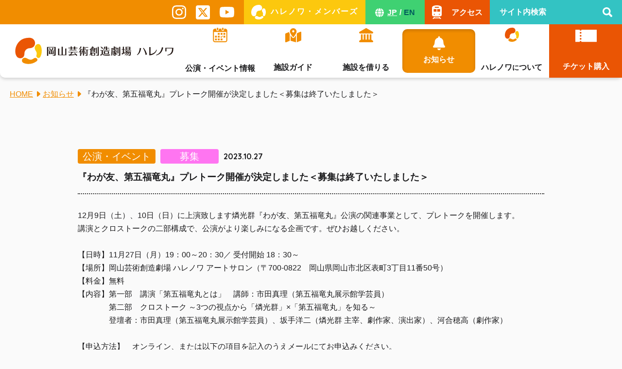

--- FILE ---
content_type: text/html; charset=UTF-8
request_url: https://okayama-pat.jp/news/rinkogun_pretalk/
body_size: 10218
content:
		<!DOCTYPE html>
<html lang="ja">
<head>
<meta charset="UTF-8" />
<meta http-equiv="content-language" content="ja">
<meta name="viewport" content="width=device-width, initial-scale=1">
<meta http-equiv="X-UA-Compatible" content="IE=edge">
<title>『わが友、第五福竜丸』プレトーク開催が決定しました＜募集は終了いたしました＞ | 岡山芸術創造劇場ハレノワ</title>
<meta name='robots' content='max-image-preview:large' />
<link rel='dns-prefetch' href='//fonts.googleapis.com' />
<link rel='stylesheet' id='mec-select2-style-css' href='https://okayama-pat.jp/web/wp-content/plugins/modern-events-calendar-lite/assets/packages/select2/select2.min.css' type='text/css' media='all' />
<link rel='stylesheet' id='mec-font-icons-css' href='https://okayama-pat.jp/web/wp-content/plugins/modern-events-calendar-lite/assets/css/iconfonts.css' type='text/css' media='all' />
<link rel='stylesheet' id='mec-frontend-style-css' href='https://okayama-pat.jp/web/wp-content/plugins/modern-events-calendar-lite/assets/css/frontend.min.css' type='text/css' media='all' />
<link rel='stylesheet' id='mec-tooltip-style-css' href='https://okayama-pat.jp/web/wp-content/plugins/modern-events-calendar-lite/assets/packages/tooltip/tooltip.css' type='text/css' media='all' />
<link rel='stylesheet' id='mec-tooltip-shadow-style-css' href='https://okayama-pat.jp/web/wp-content/plugins/modern-events-calendar-lite/assets/packages/tooltip/tooltipster-sideTip-shadow.min.css' type='text/css' media='all' />
<link rel='stylesheet' id='featherlight-css' href='https://okayama-pat.jp/web/wp-content/plugins/modern-events-calendar-lite/assets/packages/featherlight/featherlight.css' type='text/css' media='all' />
<link rel='stylesheet' id='mec-google-fonts-css' href='//fonts.googleapis.com/css?family=Montserrat%3A400%2C700%7CRoboto%3A100%2C300%2C400%2C700' type='text/css' media='all' />
<link rel='stylesheet' id='mec-lity-style-css' href='https://okayama-pat.jp/web/wp-content/plugins/modern-events-calendar-lite/assets/packages/lity/lity.min.css' type='text/css' media='all' />
<link rel='stylesheet' id='mec-general-calendar-style-css' href='https://okayama-pat.jp/web/wp-content/plugins/modern-events-calendar-lite/assets/css/mec-general-calendar.css' type='text/css' media='all' />
<link rel='stylesheet' id='wp-bootstrap-blocks-styles-css' href='https://okayama-pat.jp/web/wp-content/plugins/wp-bootstrap-blocks/build/style-index.css' type='text/css' media='all' />
<style id='classic-theme-styles-inline-css' type='text/css'>
/*! This file is auto-generated */
.wp-block-button__link{color:#fff;background-color:#32373c;border-radius:9999px;box-shadow:none;text-decoration:none;padding:calc(.667em + 2px) calc(1.333em + 2px);font-size:1.125em}.wp-block-file__button{background:#32373c;color:#fff;text-decoration:none}
</style>
<link rel='stylesheet' id='contact-form-7-css' href='https://okayama-pat.jp/web/wp-content/plugins/contact-form-7/includes/css/styles.css' type='text/css' media='all' />
<link rel='stylesheet' id='cf7msm_styles-css' href='https://okayama-pat.jp/web/wp-content/plugins/contact-form-7-multi-step-module/resources/cf7msm.css' type='text/css' media='all' />
<link rel='stylesheet' id='wcwp-library-css' href='https://okayama-pat.jp/web/wp-content/themes/harenowa2024/css/block-library.min.css' type='text/css' media='all' />
<script type='text/javascript' src='https://okayama-pat.jp/web/wp-content/plugins/modern-events-calendar-lite/assets/js/mec-general-calendar.js' id='mec-general-calendar-script-js'></script>
<link rel="canonical" href="https://okayama-pat.jp/news/rinkogun_pretalk/" />
<meta name="description" content="岡山芸術創造劇場は、魅せる・集う・つくるをコンセプトに、令和5年9月1日にグランドオープンいたします。">
<meta name="keyword" content="岡山,劇場,スタジオ,舞台,演劇,ギャラリー,ワークショップ">
<meta name="apple-mobile-web-app-title" content="ハレノワ">
<style type="text/css">.broken_link, a.broken_link {
	text-decoration: line-through;
}</style>
<link rel="icon" href="https://okayama-pat.jp/web/wp-content/themes/harenowa2024/image/favicon.ico" type="image/x-icon">
<link rel="icon" href="https://okayama-pat.jp/web/wp-content/themes/harenowa2024/image/favicon.ico" type="image/vnd.microsoft.icon">

<link rel="apple-touch-icon" href="https://okayama-pat.jp/web/wp-content/themes/harenowa2024/image/apple-touch-icon.png">
<link rel="preconnect" href="https://fonts.googleapis.com">
<link rel="preconnect" href="https://fonts.gstatic.com" crossorigin>
<link href="https://fonts.googleapis.com/css2?family=Inter:wght@800&family=Oswald&family=Quicksand:wght@600;700&display=swap" rel="stylesheet"><link rel="stylesheet" href="https://okayama-pat.jp/web/wp-content/themes/harenowa2024/css/base.css?v=2024" media="all">
<link rel="stylesheet" href="https://okayama-pat.jp/web/wp-content/themes/harenowa2024/css/bootstrap-5-grid.css?v=2024" media="all">
<link rel="stylesheet" href="https://okayama-pat.jp/web/wp-content/themes/harenowa2024/css/layout.css?v=1768719348" media="all">
<link rel="stylesheet" href="https://okayama-pat.jp/web/wp-content/themes/harenowa2024/css/sheating-chart.css?v=1768719348" media="all">
<link rel="stylesheet" href="https://okayama-pat.jp/web/wp-content/themes/harenowa2024/style.css?v=1768719348" media="all">
<link rel="stylesheet" href="https://okayama-pat.jp/web/wp-content/themes/harenowa2024/js/slick/slick.css" media="all">
<link rel="stylesheet" href="/web/wp-content/plugins/modern-events-calendar-lite/assets/packages/owl-carousel/owl.theme.min.css" media="all">
<link rel="stylesheet" href="https://okayama-pat.jp/web/wp-content/themes/harenowa2024/css/print.css?v=1768719348" media="print" type="text/css">
<script type="text/javascript" src="https://okayama-pat.jp/web/wp-content/themes/harenowa2024/js/jquery.min.js"></script>
<script type="text/javascript" src="https://okayama-pat.jp/web/wp-content/themes/harenowa2024/js/jquery-ui.min.js"></script>
<script type="text/javascript" src="https://okayama-pat.jp/web/wp-content/themes/harenowa2024/js/datepicker-ja.js"></script>
<script type="text/javascript" src="https://okayama-pat.jp/web/wp-content/themes/harenowa2024/js/jquery.cookie.js"></script>

<script defer src="https://cdn.jsdelivr.net/npm/alpinejs@3.x.x/dist/cdn.min.js"></script>
<script type="text/javascript" src="https://okayama-pat.jp/web/wp-content/themes/harenowa2024/js/script.js?v=1768719348"></script>
<script type="text/javascript" src="https://okayama-pat.jp/web/wp-content/themes/harenowa2024/js/calendar.js"></script>
<script type="text/javascript" src="https://okayama-pat.jp/web/wp-content/themes/harenowa2024/js/jquery.textresizer.min.js"></script>
<script type="text/javascript" src="https://okayama-pat.jp/web/wp-content/themes/harenowa2024/js/accessible-master/jquery.accessible.js"></script>
<script src="https://okayama-pat.jp/web/wp-content/themes/harenowa2024/js/lightbox/js/lightbox.js"></script>
<link rel="stylesheet" href="https://okayama-pat.jp/web/wp-content/themes/harenowa2024/js/lightbox/css/lightbox.css" media="screen">
<link rel="stylesheet" href="https://okayama-pat.jp/web/wp-content/themes/harenowa2024/js/scroll-hint/scroll-hint.css">
<script src="https://okayama-pat.jp/web/wp-content/themes/harenowa2024/js/scroll-hint/scroll-hint.min.js"></script>
<script type="text/javascript">
	jQuery(function(){
/*
		var key = "font";
		var data = localStorage.getItem(key);
		var l_size = "1.4em";
		var m_size = "1.2em";
		var s_size = "1em";
		if( data == "large" ){
			jQuery("#body").css("font-size", l_size);
		}else if( data == "middle" ){
			jQuery("#body").css("font-size", m_size);
		}
		jQuery('ul#fontsize li').click(function(e){
			jQuery("ul#fontsize li").removeClass("current");
			var fontCss = jQuery(this).attr("class");
			jQuery(this).addClass("current");
			if(fontCss == "large"){
				jQuery("body").css("font-size" ,l_size);
				data = "large";
				localStorage.setItem(key,data);
			}else if(fontCss == "middle"){
				jQuery("body").css("font-size" ,m_size);
				data = "middle";
				localStorage.setItem(key,data);
			}else{
				jQuery("body").css("font-size", s_size);
				data = "small";
				localStorage.setItem(key,data);
			}
		});
		jQuery('ul#fontsize li.'+data).trigger('click');

		jQuery("#fontsize").accessible_fontsize({
			base_font_size: 16,
			normal_btn_id: "#fontsize-normal",
			enlarge_btn_id: "#fontsize-enlarge"
		});
		const target_selector = ".bg_gray-o, .wrapper:not(.bg_transparent), .editor-styles-wrapper table tbody tr > td, #pankuzu, #pankuzu a";
		$("#inverse-btn-black").accessible_inverse({
			inverse_class: "black",
			target : target_selector
		});
		$("#inverse-btn-yellow").accessible_inverse({
			inverse_class: "yellow",
			target :target_selector
		});
		$("#inverse-btn-blue").accessible_inverse({
			inverse_class: "blue",
			target : target_selector
		});

		$('#fontsize-normal').on('click',function(){
			$('body').css('font-size','');
			heightAuto();
		});
		$('#fontsize-enlarge').on('click',function(){
			heightAuto();
		});
*/
		jQuery("#main_navi dl dt").on("click",function() {
			jQuery(this).parent('dl').toggleClass("show");
		});
	});
</script>
<!-- Google Tag Manager -->
<script>(function(w,d,s,l,i){w[l]=w[l]||[];w[l].push({'gtm.start':
new Date().getTime(),event:'gtm.js'});var f=d.getElementsByTagName(s)[0],
j=d.createElement(s),dl=l!='dataLayer'?'&l='+l:'';j.async=true;j.src=
'https://www.googletagmanager.com/gtm.js?id='+i+dl;f.parentNode.insertBefore(j,f);
})(window,document,'script','dataLayer','GTM-P74ZMPSX');</script>
<!-- End Google Tag Manager -->

<!-- Google Tag Manager -->
<script>(function(w,d,s,l,i){w[l]=w[l]||[];w[l].push({'gtm.start':
new Date().getTime(),event:'gtm.js'});var f=d.getElementsByTagName(s)[0],
j=d.createElement(s),dl=l!='dataLayer'?'&l='+l:'';j.async=true;j.src=
'https://www.googletagmanager.com/gtm.js?id='+i+dl;f.parentNode.insertBefore(j,f) ;
})(window,document,'script','dataLayer','GTM-PLXCPKFH');</script>
<!-- End Google Tag Manager -->

</head>
<body class="news-template-default single single-news postid-63755">
<!-- Google Tag Manager (noscript) -->
<noscript><iframe src="https://www.googletagmanager.com/ns.html?id=GTM-P74ZMPSX"
height="0" width="0" style="display:none;visibility:hidden"></iframe></noscript>
<!-- End Google Tag Manager (noscript) -->

<!-- Google Tag Manager (noscript) -->
<noscript><iframe src="https://www.googletagmanager.com/ns.html?id=GTM-PLXCPKFH"
height="0" width="0" style="display:none;visibility:hidden"></iframe></noscript>
<!-- End Google Tag Manager (noscript) -->
<div id="base">
<header>
	<div id="head">
		<div class="head_wrap">
			<div class="head_top">
				<div class="head_sns">
					<ul>
						<li><a href="https://www.instagram.com/okayama_geijutsusozo/" target="_blank" class="ov"><img src="https://okayama-pat.jp/web/wp-content/themes/harenowa2024/image/2024/icon/instagram-w.svg" alt="Instagram" width="29" height="29"></a></li>
						<li><a href="https://twitter.com/OK_geijutsusozo" target="_blank" class="ov"><img src="https://okayama-pat.jp/web/wp-content/themes/harenowa2024/image/2024/icon/x-w.svg" alt="X" width="29" height="29"></a></li>
						<li><a href="https://www.youtube.com/@okayamaperformingartstheat182" target="_blank" class="ov"><img src="https://okayama-pat.jp/web/wp-content/themes/harenowa2024/image/2024/icon/youtube-w.svg" alt="Youtube" width="30" height="24"></a></li>
					</ul>
				</div>
				<div class="head_members">
					<a href="https://okayama-pat.jp/member/" class="ov"><span class="main">ハレノワ・メンバーズ</span></a>
				</div>
				<div class="head_language en3">
					<div class="main">
						<a href="https://okayama-pat.jp/" class="lang_jp">JP</a><span class="slash">/</span><a href="https://okayama-pat.jp/en/" class="lang_en">EN</a>
					</div>
				</div>
				<div class="head_access">
					<a href="https://okayama-pat.jp/access/" class="ov"><span class="main">アクセス</span></a>
				</div>
				<div class="head_search">
					<form action="https://okayama-pat.jp/" method="get" class="search_form">
						<input type="text" name="s" value="" placeholder="サイト内検索" id="s" class="form_text">
						<button type="submit" class="search_btn ov"><img src="https://okayama-pat.jp/web/wp-content/themes/harenowa2024/image/2024/icon/search-w.svg" alt="サイト内検索"></button>
					</form>
				</div>
			</div>
			<div class="head_bottom">
				<div class="head_logo">
					<a href="https://okayama-pat.jp/" class="ov">
						<h2 class="main"><img src="https://okayama-pat.jp/web/wp-content/themes/harenowa2024/image/2024/layout/logo.svg" alt="岡山芸術創造劇場 ハレノワ" width="394" height="66"></h2>
					</a>
				</div>
				<div class="head_navi">
					<ul>
						<li class="navi_parent">
							<a href="https://okayama-pat.jp/event_info/" class="unit">
								<div class="unit_inner">
									<div class="image"><img src="https://okayama-pat.jp/web/wp-content/themes/harenowa2024/image/2024/icon/calendar-o.svg" alt="公演・イベント情報" width="32" height="33"></div>
									<div class="image _primary"><img src="https://okayama-pat.jp/web/wp-content/themes/harenowa2024/image/2024/icon/calendar-w.svg" alt="公演・イベント情報" width="32" height="33"></div>
									<div class="text">公演・イベント情報</div>
								</div>
							</a>
							<div class="navi_child">
								<div class="_left">
									<div class="image"><img src="https://okayama-pat.jp/web/wp-content/themes/harenowa2024/image/2024/icon/calendar-w.svg" alt="公演・イベント情報" width="32" height="33"></div>
									<div class="text">公演・イベント情報</div>
								</div>
								<div class="_right">
									<ul>
										<li><a href="https://okayama-pat.jp/event_info/" class="unit_sub ov">公演・イベント一覧</a></li>
										<li><a href="https://okayama-pat.jp/event_info/?sponsor=1" class="unit_sub ov">主催事業</a></li>
										<li><a href="https://okayama-pat.jp/event_info/?workshop=1" class="unit_sub ov">講座・ワークショップ</a></li>
										<li><a href="https://okayama-pat.jp/event_info/?past=1" class="unit_sub ov">過去の公演等</a></li>
									</ul>
								</div>
							</div>
						</li>
						<li class="navi_parent">
							<a href="https://okayama-pat.jp/guide" class="unit">
								<div class="unit_inner">
									<div class="image"><img src="https://okayama-pat.jp/web/wp-content/themes/harenowa2024/image/2024/icon/map-o.svg" alt="施設ガイド" width="33" height="29"></div>
									<div class="image _primary"><img src="https://okayama-pat.jp/web/wp-content/themes/harenowa2024/image/2024/icon/map-w.svg" alt="施設ガイド" width="33" height="29"></div>
									<div class="text">施設ガイド</div>
								</div>
							</a>
							<div class="navi_child">
								<div class="_left">
									<div class="image"><img src="https://okayama-pat.jp/web/wp-content/themes/harenowa2024/image/2024/icon/map-w.svg" alt="施設ガイド" width="33" height="29"></div>
									<div class="text">施設ガイド</div>
								</div>
								<div class="_right">
									<ul>
										<li><a href="https://okayama-pat.jp/guide" class="unit_sub ov">フロアマップ</a></li>
										<li><a href="https://okayama-pat.jp/guide/grand-theatre/" class="unit_sub ov">大劇場</a></li>
										<li><a href="https://okayama-pat.jp/guide/playhouse/" class="unit_sub ov">中劇場</a></li>
										<li><a href="https://okayama-pat.jp/guide/pit-theatre/" class="unit_sub ov">小劇場</a></li>
										<li><a href="https://okayama-pat.jp/guide/art-salon/" class="unit_sub ov">アートサロン</a></li>
										<li><a href="https://okayama-pat.jp/guide/gallery/" class="unit_sub ov">ギャラリー</a></li>
										<li><a href="https://okayama-pat.jp/guide/studio/" class="unit_sub ov">練習室</a></li>
									</ul>
								</div>
							</div>
						</li>
						<li class="navi_parent">
							<a href="https://okayama-pat.jp/rental/" class="unit">
								<div class="unit_inner">
									<div class="image"><img src="https://okayama-pat.jp/web/wp-content/themes/harenowa2024/image/2024/icon/facility-o.svg" alt="施設を借りる" width="29" height="29"></div>
									<div class="image _primary"><img src="https://okayama-pat.jp/web/wp-content/themes/harenowa2024/image/2024/icon/facility-w.svg" alt="施設を借りる" width="29" height="29"></div>
									<div class="text">施設を借りる</div>
								</div>
							</a>
							<div class="navi_child">
								<div class="_left">
									<div class="image"><img src="https://okayama-pat.jp/web/wp-content/themes/harenowa2024/image/2024/icon/facility-w.svg" alt="施設を借りる" width="29" height="29"></div>
									<div class="text">施設を借りる</div>
								</div>
								<div class="_right">
									<div class="row _mini ai-stretch">
										<ul class="col-6">
											<li>
												<a href="https://okayama-pat.jp/rental/facility/" class="unit_sub ov">利用可能な施設</a>
												<ul class="secondary">
													<li><a href="https://okayama-pat.jp/rental/grand-theatre/" class="unit_sub ov">大劇場</a></li>
													<li><a href="https://okayama-pat.jp/rental/playhouse/" class="unit_sub ov">中劇場</a></li>
													<li><a href="https://okayama-pat.jp/rental/pit-theatre/" class="unit_sub ov">小劇場</a></li>
													<li><a href="https://okayama-pat.jp/rental/art-salon/" class="unit_sub ov">アートサロン</a></li>
													<li><a href="https://okayama-pat.jp/rental/gallery/" class="unit_sub ov">ギャラリー</a></li>
													<li><a href="https://okayama-pat.jp/rental/studio/" class="unit_sub ov">練習室</a></li>
												</ul>
											</li>
										</ul>
										<ul class="col-6">
											<li><a href="https://okayama-pat.jp/rental/flow/" class="unit_sub ov">施設利用の流れ</a></li>
											<li><a href="https://okayama-pat.jp/rental/application/" class="unit_sub ov">施設使用者登録方法</a></li>
											<li><a href="https://okayama-pat.jp/rental/download/" class="unit_sub ov">申請書</a></li>
											<li><a href="https://okayama-pat.jp/rental/fee/" class="unit_sub ov">使用料</a></li>
											<li><a href="https://p-kashikan.jp/ocac/index.php" class="unit_sub ov _newwindow" target="_blank">空き状況確認</a></li>
										</ul>
									</div>
								</div>
							</div>
						</li>
						<li>
							<a href="https://okayama-pat.jp/news/" class="unit active">
								<div class="unit_inner">
									<div class="image"><img src="https://okayama-pat.jp/web/wp-content/themes/harenowa2024/image/2024/icon/news-o.svg" alt="お知らせ" width="25" height="29"></div>
									<div class="image _primary"><img src="https://okayama-pat.jp/web/wp-content/themes/harenowa2024/image/2024/icon/news-w.svg" alt="お知らせ" width="25" height="29"></div>
									<div class="text">お知らせ</div>
								</div>
							</a>
						</li>
						<li class="navi_parent">
							<a href="https://okayama-pat.jp/aboutus/" class="unit">
								<div class="unit_inner">
									<div class="image"><img src="https://okayama-pat.jp/web/wp-content/themes/harenowa2024/image/2024/icon/logo.svg" alt="ハレノワについて" width="29" height="29"></div>
									<div class="image _primary"><img src="https://okayama-pat.jp/web/wp-content/themes/harenowa2024/image/2024/icon/logo-w.svg" alt="ハレノワについて" width="29" height="29"></div>
									<div class="text">ハレノワ<span class="_small">に</span>ついて</div>
								</div>
							</a>
							<div class="navi_child">
								<div class="_left">
									<div class="image"><img src="https://okayama-pat.jp/web/wp-content/themes/harenowa2024/image/2024/icon/logo-w.svg" alt="ハレノワについて" width="29" height="29"></div>
									<div class="text">ハレノワについて</div>
								</div>
								<div class="_right">
									<ul>
										<li><a href="https://okayama-pat.jp/aboutus/#charm" class="unit_sub ov">ハレノワとは</a></li>
										<li><a href="https://okayama-pat.jp/aboutus/#art" class="unit_sub ov">アートを楽しむ</a></li>
										<li><a href="https://okayama-pat.jp/aboutus/#history" class="unit_sub ov">開館までの流れ</a></li>
										<li><a href="https://okayama-pat.jp/aboutus/#outline" class="unit_sub ov">劇場施設概要</a></li>
										<li><a href="https://okayama-pat.jp/en/" class="unit_sub ov">theatre overview (English)</a></li>
									</ul>
								</div>
							</div>
						</li>
						<li class="lang-sp en3">
							<div class="main">
								<a href="https://okayama-pat.jp/en/" class="lang_en">EN</a>
							</div>
						</li>
						<li class="primary">
							<a href="https://okayama-pat.jp/ticket/" class="unit hidden-sm">
								<div class="unit_inner">
									<div class="image"><img src="https://okayama-pat.jp/web/wp-content/themes/harenowa2024/image/2024/icon/ticket-w.svg" alt="チケット購入" width="44" height="24"></div>
									<div class="image _primary"><img src="https://okayama-pat.jp/web/wp-content/themes/harenowa2024/image/2024/icon/ticket-sc.svg" alt="チケット購入" width="44" height="24"></div>
									<div class="text">チケット購入</div>
								</div>
							</a>
							<div id="btn_open"><a href="#head_navi"></a></div>
						</li>
					</ul>
				</div>
			</div>
		</div>
		<div id="sp_menu">
			<div class="sp_head_top">
				<div class="row ai-stretch no-gutters">
					<div class="col-6">
						<div class="head_members">
							<a href="https://okayama-pat.jp/member/" class="ov"><span class="main">ハレノワ・メンバーズ</span></a>
						</div>
					</div>
					<div class="col-6">
						<div class="head_access">
							<a href="https://okayama-pat.jp/access/" class="ov"><span class="main">アクセス</span></a>
						</div>
					</div>
				</div>
				<div class="head_search">
					<form action="https://okayama-pat.jp/" method="get" class="search_form">
						<input type="text" name="s" value="" placeholder="サイト内検索" id="s" class="form_text">
						<button type="submit" class="search_btn ov"><img src="https://okayama-pat.jp/web/wp-content/themes/harenowa2024/image/2024/icon/search-w.svg" alt="サイト内検索"></button>
					</form>
				</div>
				<div class="head_navi">
					<ul>
						<li>
							<a href="https://okayama-pat.jp/event_info/" class="unit">
								<div class="image"><img src="https://okayama-pat.jp/web/wp-content/themes/harenowa2024/image/2024/icon/calendar-o.svg" alt="公演・イベント情報" width="32" height="33"></div>
								<div class="image _primary"><img src="https://okayama-pat.jp/web/wp-content/themes/harenowa2024/image/2024/icon/calendar-w.svg" alt="公演・イベント情報" width="32" height="33"></div>
								<div class="text">公演・イベント情報</div>
							</a>
						</li>
						<li>
							<a href="https://okayama-pat.jp/guide" class="unit">
								<div class="image"><img src="https://okayama-pat.jp/web/wp-content/themes/harenowa2024/image/2024/icon/map-o.svg" alt="施設ガイド" width="33" height="29"></div>
								<div class="image _primary"><img src="https://okayama-pat.jp/web/wp-content/themes/harenowa2024/image/2024/icon/map-w.svg" alt="施設ガイド" width="33" height="29"></div>
								<div class="text">施設ガイド</div>
							</a>
						</li>
						<li>
							<a href="https://okayama-pat.jp/rental/" class="unit">
								<div class="image"><img src="https://okayama-pat.jp/web/wp-content/themes/harenowa2024/image/2024/icon/facility-o.svg" alt="施設を借りる" width="29" height="29"></div>
								<div class="image _primary"><img src="https://okayama-pat.jp/web/wp-content/themes/harenowa2024/image/2024/icon/facility-w.svg" alt="施設を借りる" width="29" height="29"></div>
								<div class="text">施設を借りる</div>
							</a>
						</li>
						<li>
							<a href="https://okayama-pat.jp/news/" class="unit active">
								<div class="image"><img src="https://okayama-pat.jp/web/wp-content/themes/harenowa2024/image/2024/icon/news-o.svg" alt="お知らせ" width="25" height="29"></div>
								<div class="image _primary"><img src="https://okayama-pat.jp/web/wp-content/themes/harenowa2024/image/2024/icon/news-w.svg" alt="お知らせ" width="25" height="29"></div>
								<div class="text">お知らせ</div>
							</a>
						</li>
						<li>
							<a href="https://okayama-pat.jp/aboutus/" class="unit">
								<div class="image"><img src="https://okayama-pat.jp/web/wp-content/themes/harenowa2024/image/2024/icon/logo.svg" alt="お知らせ" width="29" height="29"></div>
								<div class="image _primary"><img src="https://okayama-pat.jp/web/wp-content/themes/harenowa2024/image/2024/icon/logo-w.svg" alt="お知らせ" width="29" height="29"></div>
								<div class="text">ハレノワ<span class="_small">に</span>ついて</div>
							</a>
						</li>
					</ul>
				</div>
				<div class="center">
					<div class="pos_ac mb40">
						<a href="https://okayama-pat.jp/ticket/" class="button _type1 _ticket ov_btn bg_red large _noarrow">
							<span class="main c_white _ticket pos_ac">チケット購入</span>
						</a>
					</div>
					<div class="pos_ac">
						<a href="https://okayama-pat.jp/sitemap/" class="fw_bold large _u c_orange">サイトマップ</a>
					</div>
					<div class="wrapper0-t">
						<div class="tel_box object_wrap">
							<div class="object plx plx_fade _1"><div class="object_inner object_anm1 bg_sky" style="--image:url(https://okayama-pat.jp/web/wp-content/themes/harenowa2024/image/2024/layout/object08.svg); --duration:1.86s;"></div></div>
							<div class="object plx plx_fade _2"><div class="object_inner object_anm1 bg_red" style="--image:url(https://okayama-pat.jp/web/wp-content/themes/harenowa2024/image/2024/layout/object10.svg); --duration:1.769s;"></div></div>
							<div class="object plx plx_fade _3"><div class="object_inner object_anm1 bg_orange" style="--image:url(https://okayama-pat.jp/web/wp-content/themes/harenowa2024/image/2024/layout/path02.svg); --duration:2.078s;"></div></div>
							<div class="tel_list">
								<dl class="unit">
									<dt>
										<span class="main">劇場に関するお問合せ</span>
										<span class="sub">(代表)</span>
									</dt>
									<dd class="unit_cont">
										<a href="tel:086-201-8000" class="number c_yellow">
											<span class="sub en">Tel.</span>
											<span class="main en">086-201-8000</span>
										</a>
									</dd>
								</dl>
								<dl class="unit">
									<dt>
										<span class="main">チケットに関するお問合せ</span>
										<span class="sub">(ボックスオフィス)</span>
									</dt>
									<dd class="unit_cont">
										<a href="tel:086-201-2200" class="number c_orange">
											<span class="sub en">Tel.</span>
											<span class="main en">086-201-2200</span>
										</a>
										<span class="time en">/ 10:00～18:00</span>
									</dd>
								</dl>
								<dl class="unit">
									<dt>
										<span class="main">施設利用に関するお問合せ</span>
										<span class="sub">(施設利用担当)</span>
									</dt>
									<dd class="unit_cont">
										<a href="tel:086-201-8016" class="number c_scarlet">
											<span class="sub en">Tel.</span>
											<span class="main en">086-201-8016</span>
										</a>
										<span class="time en">/ 9:00～17:00</span>
									</dd>
								</dl>
																<div class="unit">
									<div class="unit_cont">
										<div class="number _fax c_blue">
											<span class="sub en">Fax.</span>
											<span class="main en">086-201-8004</span>
										</div>
									</div>
								</div>
							</div>
						</div>
					</div>
					<div class="sp_menu_address">
						<div class="address_head">
							<h3 class="title mb20">
								<span class="main fw_bold x-large ls-1"><span class="c_orange">岡</span>山芸術創造劇場ハレノワ</span>
							</h3>
						</div>
						<div class="wrapper-b">
							<div class="address_bottom fw_bold ls-1">
								<p class="mb10">〒700-0822 岡山市北区表町3丁目11-50</p>
								<p class="mb20">
									開館時間：9:00〜20:00（催事により22時）<br>
									休館日：12月28日〜1月4日
								</p>
								<div class="sns_wrap">
									<ul>
										<li><a href="https://www.instagram.com/okayama_geijutsusozo/" target="_blank" class="ov"><img src="https://okayama-pat.jp/web/wp-content/themes/harenowa2024/image/2024/icon/instagram-bk.svg" alt="Instagram" width="38" height="38"></a></li>
										<li><a href="https://twitter.com/OK_geijutsusozo" target="_blank" class="ov"><img src="https://okayama-pat.jp/web/wp-content/themes/harenowa2024/image/2024/icon/x-bk.svg" alt="X" width="38" height="38"></a></li>
										<li><a href="https://www.youtube.com/@okayamaperformingartstheat182" target="_blank" class="ov"><img src="https://okayama-pat.jp/web/wp-content/themes/harenowa2024/image/2024/icon/youtube-bk.svg" alt="Youtube" width="44" height="31"></a></li>
									</ul>
								</div>
							</div>
						</div>
					</div>
				</div>
			</div>
		</div>
	</div>
</header>
<main>
	<div id="body">
		<article>
			<div class="page_head_wrap">
				<div id="pankuzu"><ul itemscope itemtype="http://schema.org/BreadcrumbList"><li itemtype="http://schema.org/ListItem"><a href="https://okayama-pat.jp" itemprop="url">HOME</a></li><li itemtype="http://schema.org/ListItem"><a href="/news/" itemprop="url"><span itemprop="name">お知らせ</span></a></li><li itemtype="http://schema.org/ListItem"><span itemprop="name">『わが友、第五福竜丸』プレトーク開催が決定しました＜募集は終了いたしました＞</span></li></ul></div>
			</div>
			<div class="wrapper center4">
				<div class="info_title">
					<div class="title_head">
						<span class="tag_wrap"><span class="tag c_info" style="background-color:#f18d00 ">公演・イベント</span><span class="tag c_info" style="background-color:#ff75f1 ">募集</span></span>
						<span class="date en3">2023.10.27</span>
					</div>
					<h2 class="title_main">『わが友、第五福竜丸』プレトーク開催が決定しました＜募集は終了いたしました＞</h2>
				</div>
						<div class="mb40">
					<div class="editor-styles-wrapper">
<p>12月9日（土）、10日（日）に上演致します燐光群『わが友、第五福竜丸』公演の関連事業として、プレトークを開催します。<br>講演とクロストークの二部構成で、公演がより楽しみになる企画です。ぜひお越しください。</p>



<p>　　</p>



<p>【日時】11月27日（月）19：00～20：30／ 受付開始 18：30～<br>【場所】岡山芸術創造劇場 ハレノワ アートサロン（〒700-0822　岡山県岡山市北区表町3丁目11番50号）<br>【料金】無料<br>【内容】第一部　講演「第五福竜丸とは」　講師：市田真理（第五福竜丸展示館学芸員）<br>　　　　第二部　クロストーク ～3つの視点から「燐光群」×「第五福竜丸」を知る～<br>　　　　登壇者：市田真理（第五福竜丸展示館学芸員）、坂手洋二（燐光群 主宰、劇作家、演出家）、河合穂高（劇作家）<br>　　<br>【申込方法】　オンライン、または以下の項目を記入のうえメールにてお申込みください。<br>　<s>・オンラインでのお申込みは<a href="https://docs.google.com/forms/d/e/1FAIpQLSfD6llu1fUahSYeFydRdR1keiY7K_uCgDMI1IypbsEU3nXeWA/viewform" target="_blank" rel="noreferrer noopener">こちらから</a></s><br>　<s>・応募メール送信先：</s>　<br>　　記載項目：●氏名　●氏名ふりがな　●年齢　●職業／学校名　●当日連絡のとれる電話番号　●メールアドレス　●郵便番号　●住所　●申込理由<br>　※ご記入頂いた個人情報は、（公財）岡山文化芸術創造が責任を持って管理します。また、本事業及び今後の事業の案内以外には使用しません。<br>　　<br>【申込締切】　2023年11月20日（月）正午まで<br>　　<br>【チラシPDF】プレトークのチラシPDFは<a href="https://okayama-pat.jp/web/wp-content/uploads/2023/10/rinkogun_pretalk.pdf" target="_blank" rel="noreferrer noopener">こちらから</a></p>



<p>　　</p>



<p>■燐光群『わが友、第五福竜丸』公演情報<br>　日時：2023年&nbsp;12月&nbsp;9日&nbsp;(土)19:00開演・10日&nbsp;(日)14:00開演<br>　会場：中劇場<br>　公演詳細は<a href="https://okayama-pat.jp/ceremony/rinkogun/">こちらから</a></p>



<p></p>
</div>
				</div>
				<div class="pos_ac">
			<a href="https://okayama-pat.jp/news/" class="button _type1 _back bg_orange ov_btn c_white"><span class="main">お知らせ一覧に戻る</span></a>
		</div>			</div>
		</article>
	</div>
</main>
<footer>
<div id="foot">
<div class="foot_top">
	<div class="wrapper">
				<div class="foot_top_inner">
			<div class="center3">
				<div class="row">
					<div class="col-md-7 col-md-push-5">
						<div class="foot_tel tel_box object_wrap">
							<div class="object plx plx_fade _1"><div class="object_inner object_anm1 bg_sky" style="--image:url(https://okayama-pat.jp/web/wp-content/themes/harenowa2024/image/2024/layout/object08.svg); --duration:2.006s;"></div></div>
							<div class="object plx plx_fade _2"><div class="object_inner object_anm1 bg_red" style="--image:url(https://okayama-pat.jp/web/wp-content/themes/harenowa2024/image/2024/layout/object10.svg); --duration:1.973s;"></div></div>
							<div class="object plx plx_fade _3"><div class="object_inner object_anm1 bg_orange" style="--image:url(https://okayama-pat.jp/web/wp-content/themes/harenowa2024/image/2024/layout/path02.svg); --duration:2.192s;"></div></div>
							<div class="foot_tel_inner">
								<div class="tel_list">
									<dl class="unit">
										<dt>
											<span class="main">劇場に関するお問合せ</span>
											<span class="sub">(代表)</span>
										</dt>
										<dd class="unit_cont">
											<a href="tel:086-201-8000" class="number c_yellow">
												<span class="sub en">Tel.</span>
												<span class="main en">086-201-8000</span>
											</a>
										</dd>
									</dl>
									<dl class="unit">
										<dt>
                                            <span class="main">チケットに関するお問合せ</span>
                      <span class="sub">(ボックスオフィス)</span>
                      										</dt>
										<dd class="unit_cont">
											<a href="tel:086-201-2200" class="number c_orange">
												<span class="sub en">Tel.</span>
												<span class="main en">086-201-2200</span>
											</a>
											<span class="time en">/ 10:00～18:00</span>
										</dd>
									</dl>
									<dl class="unit">
										<dt>
											<span class="main">施設利用に関するお問合せ</span><br>
											<span class="sub">(施設利用担当)</span>
										</dt>
										<dd class="unit_cont">
											<a href="tel:086-201-8016" class="number c_scarlet">
												<span class="sub en">Tel.</span>
												<span class="main en">086-201-8016</span>
											</a>
											<span class="time en">/ 9:00～17:00</span>
										</dd>
                    <dt class="mt10">
                      <span class="sub">(舞台技術担当)</span>
                    </dt>
                    <dd class="unit_cont">
                      <a href="tel:086-201-8015" class="number c_scarlet">
                        <span class="sub en">Tel.</span>
                        <span class="main en">086-201-8015</span>
                      </a>
                      <span class="time en">/ 9:00～17:00</span>
                    </dd>
									</dl>
                  									<div class="unit">
										<div class="unit_cont">
											<div class="number _fax c_blue">
												<span class="sub en">Fax.</span>
												<span class="main en">086-201-8004</span>
											</div>
										</div>
									</div>
								</div>
							</div>
						</div>
					</div>
					<div class="col-md-5 col-md-pull-7">
						<div class="foot_address_inner">
							<div class="address_head">
								<h3 class="title">
									<span class="main"><span class="c_orange">岡</span>山芸術創造劇場 ハレノワ</span>
								</h3>
							</div>
							<div class="address_bottom">
								<p class="mb10">〒700-0822 岡山市北区表町3丁目11-50</p>
								<p class="mb20">
									開館時間：9:00〜20:00<span class="_small">（催事により22時）</span><br>
									<!-- 休館日：12月28日〜1月4日 -->
								</p>
								<div class="sns_wrap">
									<ul>
										<li><a href="https://www.instagram.com/okayama_geijutsusozo/" target="_blank" class="ov"><img src="https://okayama-pat.jp/web/wp-content/themes/harenowa2024/image/2024/icon/instagram-bk.svg" alt="Instagram" width="38" height="38"></a></li>
										<li><a href="https://twitter.com/OK_geijutsusozo" target="_blank" class="ov"><img src="https://okayama-pat.jp/web/wp-content/themes/harenowa2024/image/2024/icon/x-bk.svg" alt="X" width="38" height="38"></a></li>
										<li><a href="https://www.youtube.com/@okayamaperformingartstheat182" target="_blank" class="ov"><img src="https://okayama-pat.jp/web/wp-content/themes/harenowa2024/image/2024/icon/youtube-bk.svg" alt="Youtube" width="44" height="31"></a></li>
									</ul>
								</div>
							</div>
						</div>
					</div>
				</div>
			</div>
			<div class="center3">
				<div class="mb40">
					<div class="foot_logo">
						<a href="https://okayama-pat.jp/" class="ov">
							<h3 class="main"><img src="https://okayama-pat.jp/web/wp-content/themes/harenowa2024/image/2024/layout/logo-en.svg" alt="岡山芸術創造劇場 ハレノワ" width="522" height="105"></h3>
						</a>
					</div>
				</div>
			</div>
		</div>
	</div>

</div>
<div class="foot_bottom">
	<div class="center3">
		<div class="foot_navi_wrap">
			<div class="foot_navi">
				<div class="title">
					<a href="https://okayama-pat.jp/event_info/" class="unit ov">公演・イベント情報</a>
				</div>
				<ul class="branch">
					<li><a href="https://okayama-pat.jp/event_info/" class="unit ov">公演・イベント一覧</a></li>
					<li><a href="https://okayama-pat.jp/event_info/?sponsor=1" class="unit ov">主催事業</a></li>
					<li><a href="https://okayama-pat.jp/event_info/?workshop=1" class="unit ov">講座・ワークショップ</a></li>
					<li><a href="https://okayama-pat.jp/event_info/?past=1" class="unit ov">過去の公演等</a></li>
				</ul>
			</div>
			<div class="foot_navi">
				<div class="title">
					<a href="https://okayama-pat.jp/guide" class="unit ov">施設ガイド</a>
				</div>
				<ul class="branch">
					<li><a href="https://okayama-pat.jp/guide" class="unit ov">フロアマップ</a></li>
					<li><a href="https://okayama-pat.jp/guide/grand-theatre/" class="unit ov">大劇場</a></li>
					<li><a href="https://okayama-pat.jp/guide/playhouse/" class="unit ov">中劇場</a></li>
					<li><a href="https://okayama-pat.jp/guide/pit-theatre/" class="unit ov">小劇場</a></li>
					<li><a href="https://okayama-pat.jp/guide/art-salon/" class="unit ov">アートサロン</a></li>
					<li><a href="https://okayama-pat.jp/guide/gallery/" class="unit ov">ギャラリー</a></li>
					<li><a href="https://okayama-pat.jp/guide/studio/" class="unit ov">練習室</a></li>
				</ul>
			</div>
			<div class="foot_navi">
				<div class="title">
					<a href="https://okayama-pat.jp/rental/" class="unit ov">施設を借りる</a>
				</div>
				<ul class="branch">
					<li>
						<a href="https://okayama-pat.jp/rental/facility/" class="unit ov">利用可能な施設</a>
						<ul class="secondary">
							<li><a href="https://okayama-pat.jp/rental/grand-theatre/" class="unit ov">大劇場</a></li>
							<li><a href="https://okayama-pat.jp/rental/playhouse/" class="unit ov">中劇場</a></li>
							<li><a href="https://okayama-pat.jp/rental/pit-theatre/" class="unit ov">小劇場</a></li>
							<li><a href="https://okayama-pat.jp/rental/art-salon/" class="unit ov">アートサロン</a></li>
							<li><a href="https://okayama-pat.jp/rental/gallery/" class="unit ov">ギャラリー</a></li>
							<li><a href="https://okayama-pat.jp/rental/studio/" class="unit ov">練習室</a></li>
						</ul>
					</li>
					<li><a href="https://okayama-pat.jp/rental/flow/" class="unit ov">施設利用の流れ</a></li>
					<li><a href="https://okayama-pat.jp/rental/application/" class="unit ov">施設使用者登録方法</a></li>
					<li><a href="https://okayama-pat.jp/rental/download/" class="unit ov">申請書</a></li>
					<li><a href="https://okayama-pat.jp/rental/fee/" class="unit ov">使用料</a></li>
					<li><a href="https://p-kashikan.jp/ocac/index.php" class="unit ov _newwindow" target="_blank">空き状況確認</a></li>
				</ul>
			</div>
			<div class="foot_navi">
				<div class="title">
					<a href="https://okayama-pat.jp/aboutus/" class="unit ov">ハレノワについて</a>
				</div>
				<ul class="branch">
					<li><a href="https://okayama-pat.jp/aboutus/#charm" class="unit ov">ハレノワとは</a></li>
					<li><a href="https://okayama-pat.jp/aboutus/#art" class="unit ov">アートを楽しむ</a></li>
					<li><a href="https://okayama-pat.jp/aboutus/#history" class="unit ov">開館までの流れ</a></li>
					<li><a href="https://okayama-pat.jp/aboutus/#outline" class="unit ov">劇場施設概要</a></li>
					<li><a href="https://okayama-pat.jp/en/" class="unit ov">theatre overview (English)</a></li>
				</ul>
			</div>
			<div class="foot_navi">
				<div class="title">
					<a href="https://okayama-pat.jp/ticket/" class="unit ov">チケット購入</a>
				</div>
							</div>
		</div>
		<div class="foot_navi_wrap">
			<div class="foot_navi">
				<div class="title">
					<a href="https://okayama-pat.jp/access/" class="unit ov">アクセス</a>
				</div>
			</div>
			<div class="foot_navi2">
				<ul>
					<li><a href="https://okayama-pat.jp/news/" class="unit ov">お知らせ</a></li>
					<li><a href="https://okayama-pat.jp/contact/" class="unit ov">お問合せ</a></li>
				</ul>
			</div>
			<div class="foot_navi2">
				<ul>
					<li><a href="https://okayama-pat.jp/member/" class="unit ov">ハレノワ・メンバーズ</a></li>
					<li><a href="https://okayama-pat.jp/faq/" class="unit ov">よくあるご質問</a></li>
          <li><a href="https://okayama-pat.jp/access/#accessibility" class="unit ov">アクセシビリティ・鑑賞サポート</a></li>
				</ul>
			</div>
			<div class="foot_navi3">
				<ul>
					<li><a href="https://okayama-pat.jp/privacy-policy/" class="unit ov">プライバシーポリシー</a></li>
					<li><a href="https://okayama-pat.jp/sitemap/" class="unit ov">サイトマップ</a></li>
					<li><a href="https://okayama-pat.jp/link/" class="unit ov">関連リンク</a></li>
				</ul>
			</div>
		</div>
	</div>
</div>
</div>
<div id="copyright">&copy; Okayama cultural arts Creation Foundation All rights reserved.</div>
</footer>
</div>
<!-- <script src="https://code.jquery.com/jquery-3.4.1.min.js" integrity="sha256-CSXorXvZcTkaix6Yvo6HppcZGetbYMGWSFlBw8HfCJo=" crossorigin="anonymous"></script> -->
<script type="text/javascript" src="https://okayama-pat.jp/web/wp-content/themes/harenowa2024/js/slick/slick.min.js"></script>
<script>
		jQuery('.slider_for').slick({
			autoplay:true,
			autoplaySpeed:2800,
			speed: 1600,
			infinite: true,
			slidesToShow: 1,
			slidesToScroll: 1,
			arrows: false,
			fade: true,
			asNavFor: '.slider_nav',
			pauseOnHover: false
		});
		jQuery('.slider_nav').slick({
			autoplay:true,
			infinite: true,
			slidesToShow: 5,
			slidesToScroll: 1,
			asNavFor: '.slider_for',
			dots: false,
			centerMode: true,
			focusOnSelect: true,
			pauseOnHover: false
		});

		jQuery(function(){
			setTimeout(function(){
				jQuery('#enter_text').addClass('on');
			}, 600);
		});

	</script>

<script type='text/javascript' src='https://okayama-pat.jp/web/wp-content/plugins/modern-events-calendar-lite/assets/js/jquery.typewatch.js' id='mec-typekit-script-js'></script>
<script type='text/javascript' src='https://okayama-pat.jp/web/wp-content/plugins/modern-events-calendar-lite/assets/packages/featherlight/featherlight.js' id='featherlight-js'></script>
<script type='text/javascript' src='https://okayama-pat.jp/web/wp-content/plugins/modern-events-calendar-lite/assets/packages/select2/select2.full.min.js' id='mec-select2-script-js'></script>
<script type='text/javascript' src='https://okayama-pat.jp/web/wp-content/plugins/modern-events-calendar-lite/assets/packages/tooltip/tooltip.js' id='mec-tooltip-script-js'></script>
<script type='text/javascript' src='https://okayama-pat.jp/web/wp-content/plugins/modern-events-calendar-lite/assets/packages/lity/lity.min.js' id='mec-lity-script-js'></script>
<script type='text/javascript' src='https://okayama-pat.jp/web/wp-content/plugins/modern-events-calendar-lite/assets/packages/colorbrightness/colorbrightness.min.js' id='mec-colorbrightness-script-js'></script>
<script type='text/javascript' src='https://okayama-pat.jp/web/wp-content/plugins/modern-events-calendar-lite/assets/packages/owl-carousel/owl.carousel.min.js' id='mec-owl-carousel-script-js'></script>
<script type='text/javascript' src='https://okayama-pat.jp/web/wp-content/plugins/contact-form-7/includes/swv/js/index.js' id='swv-js'></script>
<script type='text/javascript' id='contact-form-7-js-extra'>
/* <![CDATA[ */
var wpcf7 = {"api":{"root":"https:\/\/okayama-pat.jp\/wp-json\/","namespace":"contact-form-7\/v1"}};
/* ]]> */
</script>
<script type='text/javascript' src='https://okayama-pat.jp/web/wp-content/plugins/contact-form-7/includes/js/index.js' id='contact-form-7-js'></script>
        <script type="text/javascript">
            /* <![CDATA[ */
           document.querySelectorAll("ul.nav-menu").forEach(
               ulist => { 
                    if (ulist.querySelectorAll("li").length == 0) {
                        ulist.style.display = "none";

                                            } 
                }
           );
            /* ]]> */
        </script>
        
</body>
</html>


--- FILE ---
content_type: text/css
request_url: https://okayama-pat.jp/web/wp-content/themes/harenowa2024/css/base.css?v=2024
body_size: 3286
content:
@charset "utf-8";
/*
	Last Update:2023/05/12
	Auther: iw
*/
/*===================================================================
	Base Format
===================================================================*/
/* yugothic */
@font-face { font-family:"Yu Gothic"; src:local("Yu Gothic Medium"); font-weight:normal; }
@font-face { font-family:"Yu Gothic"; src:local("Yu Gothic Bold"); font-weight:bold; }
.yugothic { font-family:"Yu Gothic","YuGothic","游ゴシック体","游ゴシック",sans-serif; }
.mincho { font-family:"ヒラギノ明朝 ProN","Hiragino Mincho ProN","Noto Serif JP","Sawarabi Mincho","游明朝","YuMincho","HG明朝E","ＭＳ Ｐ明朝","ＭＳ 明朝",serif; }

@-ms-viewport { width:auto; initial-scale:1; }
*,*:before,*:after { box-sizing:border-box; word-break:break-word; font-family:"Noto Sans JP","Meiryo UI","メイリオ",Meiryo,"ヒラギノ角ゴ Pro","Hiragino Kaku Gothic Pro",Avenir,"Helvetica Neue",Arial,Verdana,Roboto,"ＭＳ Ｐゴシック","MS PGothic",sans-serif; }
html,body,p,h1,h2,h3,h4,h5,h6,table,th,td,ul,ol,li,dl,dt,dd,img,a,figure,figcaption,blockquote { margin:0; padding:0; }
body { font-size:16px; line-height:170%; font-weight:normal; font-style:normal; text-align:left; -webkit-text-size-adjust:100%; }
html { background:#fff; } body { color:#1c1c1e; }
	@media (max-width: 767px){ body { font-size:14px; } }

*:foucs { outline:none; }
img { border:none; vertical-align:bottom; max-width:100%; height:auto; }
hr { display:none; }
h1,h2,h3,h4,h5,h6 { font-size:1em; font-weight:bold; line-height:140%; }
address, cite, q { font-style:normal; }
table,th,td,input,select,option,textarea,button { font-size:1em; }
table { border-collapse:collapse; }
td,th { line-height:150%; vertical-align:top; text-align:left; }
th,strong,em,b,legend { font-weight:bold; font-style:normal; }
ul { list-style:none; }
header,nav,main,footer,section,article,aside,address,figure,figcaption,fieldset,blockquote,details,summary,legend { display:block; }
fieldset, dialog { border:none; padding:0; }
blockquote { text-align:left; }
mark { background:#ffe014; }
figure, figcaption { text-align:center; }
figure > figcaption, caption { padding-top:10px; font-size:0.9em; color:#636366; }
details summary { position:relative; outline:0; cursor:pointer; list-style:none; }
details summary::-webkit-details-marker { display:none !important; }
details summary:before { content:'' !important; display:none; }
video, iframe { border:none; outline:none; margin:0; max-width:100%; }
.youtube { position:relative; padding-top:56%; line-height:0; }
.youtube iframe, .youtube video { position:absolute; top:0; left:0; width:100%; height:100%; }
.gmap { position:relative; line-height:0; }
.gmap iframe { width:100%; }
	@media (max-width: 575px){ .gmap iframe, .youtube iframe, .youtube video { max-height:100vw; } }

a, button, input[type="submit"], input[type="button"], .button { cursor:pointer; }
a, a:link, a:visited, a:hover, a:active { text-decoration:none; }
.button { position:relative; display:inline-block; text-decoration:none; line-height:100%; border:none; text-align:center; }
.button > span { position:relative; display:inline-block; }
._u, a._u, .button._u > span { text-decoration:underline; }
body.pc .ov { transition:0.2s; cursor:pointer; }
body.pc .ov:hover { opacity:0.8; }
body.pc a._u:hover, body.pc .button._u:hover > span { text-decoration:none; }
body.ipad .tel > a { pointer-events:none; }
a, a:link, a:visited, a:hover, a:active, .button { color:#1c1c1e; }

input[type="text"], input[type="email"], input[type="tel"], input[type="password"], input[type="date"], input[type="number"], input[type="url"],
input[type="search"], textarea { font-size:16px; border:1px solid #ccc; background:#fcfcfc; border-radius:3px; max-width:100%; color:#1c1c1e; }
select { font-size:16px; border:1px solid #ccc; background:#fff; border-radius:3px; max-width:100%; color:#1c1c1e; }
input[type="text"], input[type="email"], input[type="tel"], input[type="url"], input[type="password"], textarea { width:100%; }
input[type="checkbox"], input[type="radio"] { transform:scale(1.1,1.1); margin-right:5px; }
input[type="text"]:focus, input[type="email"]:focus, input[type="tel"]:focus, input[type="password"]:focus,
input[type="date"]:focus, input[type="number"]:focus, input[type="url"]:focus, textarea:focus { background:#fff; }
input[type="number"] { width:100px; text-align:right; }
input[type="date"] { width:150px; }
input[name="tel"] { max-width:200px; }
input[name="zip"] { max-width:150px; }
	@media (max-width: 575px){
		input[type="text"], input[type="email"], input[type="tel"], input[type="password"], input[type="date"], input[type="number"], input[type="url"],
		input[type="search"], textarea, select { padding:12px 3px; }
	}
	@media (min-width: 576px){
		input[type="text"], input[type="email"], input[type="tel"], input[type="password"], input[type="date"], input[type="number"], input[type="url"],
		input[type="search"], textarea, select { padding:12px 10px; }
	}
.error { display:block; margin:0 0 5px; padding:5px 10px; border-radius:3px; font-weight:normal; }
.need { display:inline-block; font-size:12px; line-height:100%; padding:3px 10px; border-radius:3px; }

.clearfix:after{ content:"."; font-size:1px; display:block; height:0; clear:both; line-height:0; visibility:hidden; }
.pos_al { text-align:left; } .pos_ac { text-align:center; } .pos_ar { text-align:right; }
.pos_vt { vertical-align:top !important; } .pos_vm { vertical-align:middle !important; } .pos_vb { vertical-align:bottom !important; }
.pos_re { position:relative; }
.abs_middle { position:absolute; left:0; top:50%; transform:translateY(-50%); width:100%; }
	@media (min-width: 575px){ .pos_ac-xs { text-align:center; } }
	@media (min-width: 992px){ .pos_ar-md { text-align:right; } }

.fw_bold { font-weight:bold !important; } .fw_normal { font-weight:normal !important; }
.disp_b { display:block; } .disp_ib { display:inline-block; } .disp_tbl { display:table; width:100%; } .disp_tbl > *, .disp_td { display:table-cell; vertical-align:middle; }
.c_white { color:#fff !important; }
.c_red { color:#ff453a !important; }
.bg_gray { background-color:#8e8e93 !important; }

.c_ { color:#1c1c1e !important; }
.c_gray { color:#636366 !important; }
.bg_white { background-color:#fff !important; }
.bg_gray-o { background-color:#f2f2f7 !important; }
.box { box-shadow:0 0 4px rgba(0,0,0,0.2); }

.tag { display:inline-block; line-height:100%; text-align:center; }
.list_pager ul:not(.pos_ar) { text-align:center; }
.list_pager ul li { display:inline-block; margin:0 3px 6px; }
.list_pager ul li > * { display:inline-block; padding:10px 13px; text-decoration:none; line-height:100%; }

#alert_preview { position:fixed; bottom:0; left:0; width:100%; z-index:100; padding:10px; color:#fff; background:#ff453a; text-align:center; }
body, #base, #body { position:relative; }
#base { width:100%; overflow:hidden; }
.wrapper, .wrapper-t, .wrapper-b, .wrapper2, .wrapper2-t, .wrapper2-b { position:relative; }
.center, .center2, .center3, .center4 { width:100%; margin:0 auto; text-align:left; }

.img_back { position:relative; background-position:center center; background-repeat:no-repeat; background-size:cover; overflow:hidden; line-height:1px; }
.img_back > img { position:absolute; opacity:0; top:0; left:0; }
.img_rect { padding-top:65%; } .img_sq { padding-top:100%; }

.entry a { text-decoration:underline; }
body.pc a:hover { text-decoration:none; }
.entry h2, .entry h3, .entry h4, .entry h5 { font-weight:bold; line-height:120%; }
.entry h2 { margin-bottom:20px; font-size:1.5em; }
.entry h3 { margin-bottom:15px; font-size:1.25em; }
.entry h4 { margin-bottom:10px; font-size:1.15em; }
.entry h5 { margin-bottom:5px; }
.entry * + h2 { margin-top:50px; }
.entry * + h3 { margin-top:40px; }
.entry * + h4 { margin-top:30px; }
.entry * + h5 { margin-top:20px; }
.entry h2 + h3, .entry h3 + h4, .entry h4 + h5 { margin-top:0; }
.entry p + p { margin-top:10px; }
.entry * + ul, .entry * + ol { margin-top:15px; }
.entry ul, .entry ol { list-style:none; list-style-type:none; margin-bottom:20px; }
.entry ul > li, .entry ol > li { position:relative; margin:0 0 5px; padding-left:20px; }
.entry ul > li > ul, .entry ul > li > ol, .entry ol > li > ul, .entry ol > li > ol { margin-top:5px; margin-bottom:5px; }
.entry ol { counter-reset:ol_li; }
.entry ul > li:before { position:absolute; content:"●"; font-size:0.7em; top:0.4em; left:0; }
.entry ul > li > ul > li:before { content:"■"; }
.entry ol > li:before { counter-increment:ol_li; content:counter(ol_li)"."; position:absolute; top:0; left:0; font-weight:bold; }
.entry * + table, .entry * + .sp_table_wrap { margin-top:15px; }
.entry table { width:100%; }
.entry table, .entry .sp_table_wrap { margin-bottom:20px; }
.entry table tr > * { vertical-align:middle; }
.entry table th { font-weight:bold; }
.entry table thead th { text-align:center; }
.entry table tbody th { text-align:left; }
	@media (max-width: 575px){
		.entry table { font-size:13px; }
		.entry table tr > * { padding:10px 5px; }
	}
	@media (min-width: 576px) and (max-width: 767px){
		.entry table { font-size:14px; }
		.entry table tr > * { padding:10px; }
	}
	@media (min-width: 768px){
		.entry table tr > * { padding:15px; }
		.entry table tbody th { width:200px; }
	}
	@media (max-width: 767px){
		.sp_table_wrap { overflow-x:auto; width:100%; white-space:nowrap; }
		.sp_table_wrap::-webkit-scrollbar { height:10px; }
		.sp_table_wrap::-webkit-scrollbar-track { background:#F1F1F1; }
		.sp_table_wrap::-webkit-scrollbar-thumb { background:#BCBCBC; }
		.sp_table_wrap table { width:100%; !important; -webkit-text-size-adjust:100%; -moz-text-size-adjust:none; -ms-text-size-adjust:100%; text-size-adjust:100%; }
	}

.mb0 { margin-bottom:0 !important; } .mb5 { margin-bottom:5px !important; } .mb10 { margin-bottom:10px !important; }
.mb15 { margin-bottom:15px !important; } .mb20 { margin-bottom:20px !important; } .mb30 { margin-bottom:30px !important; }
.mb40 { margin-bottom:40px !important; } .mb50 { margin-bottom:50px !important; }
.p10 { padding:10px; } .p15 { padding:15px; }
	@media (max-width: 575px){ .p30 { padding:20px 15px; } }
	@media (min-width: 576px){ .p30 { padding:30px; } }
.rad5 { border-radius:5px; overflow:hidden; }
.rad10 { border-radius:10px; overflow:hidden; }

html .plx { transition:opacity .7s, transform .7s; }
html .plx:not(.plx_on) { opacity:0; }
html .plx._vertical:not(.plx_on) { transform:translateY(25%); }
html .plx._left:not(.plx_on) { transform:translateX(-50%); }
html .plx._right:not(.plx_on) { transform:translateX(50%); }
	@media (min-width: 565px){
		html .plx._xs-d2 { transition-delay:0.3s; }
		html .plx._xs-d3 { transition-delay:0.6s; }
		html .plx._xs-d4 { transition-delay:0.8s; }
	}


--- FILE ---
content_type: text/css
request_url: https://okayama-pat.jp/web/wp-content/themes/harenowa2024/css/layout.css?v=1768719348
body_size: 33800
content:
@charset "utf-8";
/*
	Last Update: 2024/02/19
	Auther: yt
*/
/*===================================================================
	base layout
===================================================================*/
html.translated-ltr body { margin-top:0!important; }

.wrapper2, .wrapper2-t { padding-top:40px; }
.wrapper2, .wrapper2-b { padding-bottom:40px; }
@media (max-width: 767px){
	.wrapper, .wrapper-t { padding-top:60px; }
	.wrapper, .wrapper-b { padding-bottom:60px; }
	.wrapper0, .wrapper0-t { padding-top:80px; }
	.wrapper0, .wrapper0-b { padding-bottom:80px; }
}
@media (min-width: 768px){
	.wrapper, .wrapper-t { padding-top:80px; }
	.wrapper, .wrapper-b { padding-bottom:80px; }
	.wrapper0, .wrapper0-t { padding-top:120px; }
	.wrapper0, .wrapper0-b { padding-bottom:120px; }
}

.center,.center2,.center3,.center4,.center5,.center6 { margin-left:auto; margin-right:auto; }
.center { max-width:1440px; }
.center2 { max-width:1260px; }
.center3 { max-width:1080px; }
.center4 { max-width:960px; }
.center5 { max-width:800px; }
.center6 { max-width:640px; }
	@media (max-width:1480px){
		.center { padding-left:20px; padding-right:20px; max-width:100%; }
	}
	@media (max-width:1300px){
		.center2 { padding-left:20px; padding-right:20px; max-width:100%; }
	}
	@media (max-width:1120px){
		.center3 { padding-left:20px; padding-right:20px; max-width:100%; }
	}
	@media (max-width:1000px){
		.center4 { padding-left:20px; padding-right:20px; max-width:100%; }
	}
	@media (max-width:840px){
		.center5 { padding-left:20px; padding-right:20px; max-width:100%; }
	}
	@media (max-width:680px){
		.center6 { padding-left:20px; padding-right:20px; max-width:100%; }
	}

.indent { padding-left:1em; text-indent:-1em; display:inline-block; }

.xxx-large { font-size:2.5em; }
.xx-large { font-size:2em; }
.x-large { font-size:1.5em; }
.large { font-size:1.25em; }
.s-large { font-size:1.1em; }
.small { font-size:.9em; }
.x-small { font-size:.8em; }

.ls-1 { letter-spacing:1px; }
.ls-2 { letter-spacing:2px; }
.ls-3 { letter-spacing:3px; }
.ls-1-i { letter-spacing:1px; text-indent:1px; }
.ls-2-i { letter-spacing:2px; text-indent:2px; }
.ls-3-i { letter-spacing:3px; text-indent:3px; }
.ls-1-p { letter-spacing:1px; padding-left:1px; }
.ls-2-p { letter-spacing:2px; padding-left:2px; }
.ls-3-p { letter-spacing:3px; padding-left:3px; }

.lh-10 { line-height:1; }
.lh-12 { line-height:1.2; }
.lh-14 { line-height:1.4; }
.lh-16 { line-height:1.6; }
.lh-18 { line-height:1.8; }
.lh-20 { line-height:2; }

.p10 { padding:10px; }
.p15 { padding:15px; }
.p20 { padding:20px; }

.mt10 { margin-top:10px; }
.mt20 { margin-top:20px; }
.mt30 { margin-top:30px; }
.mt40 { margin-top:40px; }

.fw_medium { font-weight:500; }

.row.jc-center { justify-content:center; }

.rad10 { border-radius:10px; overflow:hidden; }
.rad20 { border-radius:20px; overflow:hidden; }

.youtube { padding-top:56.25%; }

body.pc .ov { transition:color .2s; }
body.pc .ov:hover,
body.pc .ov:hover > span.main { opacity:1; color:var(--c-scarlet); }
body.pc .ov_red { transition:color .2s; }
body.pc .ov_red:hover,
body.pc .ov_red:hover > span.main { opacity:1; color:var(--c-red); }
body.pc .ov_yellow { transition:color .2s; }
body.pc .ov_yellow:hover,
body.pc .ov_yellow:hover > span.main { opacity:1; color:var(--c-yellow); }

/*===================================================================
	color / font
===================================================================*/
:root {
	--c-orange:#F18D00;
	--c-yellow:#FCC80E;
	--c-green:#3FD172;
	--c-scarlet:#EA5504;
	--c-red:#F53727;
	--c-blue:#5562FF;
	--c-sky:#33C3C3;
	--c-lblue:#27D5F5;
	--c-purple:#ED27F5;
	--c-lgreen:#A3CD39;
	--c-black:#333333;
	--c-gray:#CBCBCB;
	--c-gray2:#D6D4C5;
	--c-gray3:#A0A0A0;
	--c-white:#FFFFFF;
	--c-orange-o:#FFF7E8;
	--c-scarlet-o:#FCE7DC;
	--c-green-o:#F3FFF6;
	--c-sky-o:#EFFFFF;
	--c-yellow-o:#FBF4D9;
	--c-gray-o:#FAFAFA;
}

html { background-color:var(--c-gray-o); }

.c_orange { color:var(--c-orange)!important; }
.c_yellow { color:var(--c-yellow)!important; }
.c_green { color:var(--c-green)!important; }
.c_scarlet { color:var(--c-scarlet)!important; }
.c_red { color:var(--c-red)!important; }
.c_blue { color:var(--c-blue)!important; }
.c_sky { color:var(--c-sky)!important; }
.c_lblue { color:var(--c-lblue)!important; }
.c_purple { color:var(--c-purple)!important; }
.c_lgreen { color:var(--c-lgreen)!important; }
.c_black { color:var(--c-black)!important; }
.c_gray { color:var(--c-gray)!important; }
.c_gray2 { color:var(--c-gray2)!important; }
.c_gray3 { color:var(--c-gray3)!important; }
.c_white { color:var(--c-white)!important; }

.bg_orange { background-color:var(--c-orange)!important; }
.bg_yellow { background-color:var(--c-yellow)!important; }
.bg_green { background-color:var(--c-green)!important; }
.bg_scarlet { background-color:var(--c-scarlet)!important; }
.bg_red { background-color:var(--c-red)!important; }
.bg_blue { background-color:var(--c-blue)!important; }
.bg_sky { background-color:var(--c-sky)!important; }
.bg_lblue { background-color:var(--c-lblue)!important; }
.bg_purple { background-color:var(--c-purple)!important; }
.bg_lgreen { background-color:var(--c-lgreen)!important; }
.bg_black { background-color:var(--c-black)!important; }
.bg_gray { background-color:var(--c-gray)!important; }
.bg_gray2 { background-color:var(--c-gray2)!important; }
.bg_white { background-color:var(--c-white)!important; }
.bg_orange-o { background-color:var(--c-orange-o)!important; }
.bg_green-o { background-color:var(--c-green-o)!important; }
.bg_scarlet-o { background-color:var(--c-scarlet-o)!important; }
.bg_sky-o { background-color:var(--c-sky-o)!important; }
.bg_yellow-o { background-color:var(--c-yellow-o)!important; }
.bg_gray-o { background-color:var(--c-gray-o)!important; }

.en { font-family:'Oswald', sans-serif; font-optical-sizing:auto; font-weight:400; font-style:normal; }
.en2 { font-family:'Inter', sans-serif; font-optical-sizing:auto; font-weight:800; font-style:normal; font-variation-settings:"slnt" 0; }
.en3 { font-family:'Quicksand', sans-serif; font-optical-sizing:auto; font-weight:700; font-style:normal; }


/*===================================================================
	common class
===================================================================*/

.radio_wrap { position:relative; display:inline-block; }
.radio_wrap + .radio_wrap { margin-left:5px; }
.radio_wrap input[type="radio"],
.radio_wrap input[type="checkbox"] { position:absolute; left:10px; top:50%; transform:translateY(-50%); margin:0; }
.radio_wrap span { display:inline-block; padding:6px 10px 6px 30px; border:1px solid #ddd; border-radius:10px; }
.radio_wrap input[type="radio"]:checked + span,
.radio_wrap input[type="checkbox"]:checked + span { background:#f2f2f7; }

.check_wrap { position:relative; display:block; }
.check_wrap + .check_wrap { margin-top:5px; }
.check_wrap input[type="radio"],
.check_wrap input[type="checkbox"] { position:absolute; left:10px; top:50%; transform:translateY(-50%); margin:0; }
.check_wrap span { display:inline-block; padding:4px 10px 4px 30px; border:1px solid #ddd; border-radius:10px; }
.check_wrap input[type="radio"]:checked + span,
.check_wrap input[type="checkbox"]:checked + span { background:#f2f2f7; }


.facility_list {}
.facility_list .unit { display:block; margin-bottom:30px; padding:20px; transition-property:background-color, color; transition-duration:.2s; }
body.pc .facility_list .unit:hover { background:var(--c-orange); color:#fff; }
.facility_list .unit .image { border-radius:10px; overflow:hidden; margin-bottom:20px; }
.facility_list .unit .image img { width:100%; height:auto; }
.facility_list .unit .text { padding:0  0 15px; border-bottom:2px dotted #707070; transition:border-color .2s; }
body.pc .facility_list .unit:hover .text { border-color:#fff; }
.facility_list .unit .text .main { background:url(../image/2024/icon/arrow-r-s.svg) no-repeat center right / 8px auto; padding:0 30px; font-weight:bold; text-align:center; font-size:1.25em; display:block; transition-property:background-image, color; transition-duration:.2s; }
body.pc .facility_list .unit:hover .text .main { color:#fff; background-image:url(../image/2024/icon/arrow-r-w.svg); }
@media (max-width:767px) {
	.facility_list .unit { padding:10px; }
	.facility_list .unit .text .main { padding:0 15px; }
}

.info_tab_navi { margin-bottom:30px; }
.info_tab_navi ul { display:flex; flex-wrap:wrap; margin-right:-10px; width:calc(100% + 10px); }
.info_tab_navi ul li { margin-right:10px; margin-bottom:10px; }
.info_tab_navi ul li .c_info { background-color:var(--bg-color); min-width:120px; padding:5px 10px; border-radius:4px; color:#fff; font-size:1.25em; display:inline-block; text-align:center; border:2px solid var(--bg-color); transition-property:background-color, color; transition-duration:.2s; }
body.pc .info_tab_navi ul li .c_info:hover,
.info_tab_navi ul li .c_info.active { background-color:#fff; color:var(--bg-color); }
.info_tab_navi ul li .c_info._c0 { background:#CBCBCB; color:#333333; border:2px solid #CBCBCB; }
body.pc .info_tab_navi ul li .c_info._c0:hover,
.info_tab_navi ul li .c_info._c0.active { background:#fff; color:#333; }
@media (max-width:767px) {
	.info_tab_navi ul li._all { width:100%; }
}

.info_list dt { display:flex; align-items:center; flex-wrap:wrap; }
.info_list dt .tag_wrap .tag { min-width:120px; padding:5px 10px; border-radius:4px; color:#fff; font-size:1.25em; margin-right:10px; }
.info_list dt .tag_wrap .date { font-size:1.1em; }
.info_list dd { padding:15px 0; border-bottom:2px dotted #333333; margin-bottom:40px; font-weight:bold; font-size:1.1em; padding-right:30px; background:url(../image/2024/icon/arrow-r-sc.svg) no-repeat center right / 9px auto; }

.search_list .title { margin-top:-15px; padding:15px 0; border-bottom:2px dotted #333333; margin-bottom:40px; font-weight:bold; font-size:1.1em; padding-right:30px; background:url(../image/2024/icon/arrow-r-sc.svg) no-repeat center right / 9px auto; }

.info_title { padding-bottom:20px; margin-bottom:30px; border-bottom:2px dotted #333333; }
.info_title .title_head { display:flex; align-items:center; margin-bottom:15px; }
.info_title .title_head .tag_wrap .tag { min-width:120px; padding:5px 10px; border-radius:4px; color:#fff; font-size:1.25em; margin-right:10px; }
.info_title .title_head .tag_wrap .date { font-size:1.1em; }
.info_title .title_main { font-size:1.2em; font-weight:bold; }

.tab_list._type1 { text-align:center; margin-bottom:60px; }
@media (min-width:768px) {
	.tab_list._type1 .tab_anm { width:calc(var(--col) * 30px); margin:0 auto 15px; border-radius:60px; border:2px solid var(--tab-color); display:flex; }
	.tab_list._type1 .tab_anm .tab_anm_inner { display:inline-block; width:24px; margin:3px; height:8px; background:var(--tab-color); border-radius:8px; transform:translateX(0); animation:tab_anm calc(var(--col) * 1s) 0s ease-in-out infinite alternate; }
}
@media (max-width:767px) {
	.tab_list._type1 .tab_anm { --anm-d:1.75; width:60px; height:14px; border-radius:60px; background:var(--tab-color); position:relative; border:0; margin:0 auto 30px; animation:tab_anm-sp_btn calc(var(--anm-d) * 2s) 0s ease-in-out infinite; }
	.tab_list._type1 .tab_anm .tab_anm_inner { width:25px; height:26px; background:url(../image/2024/icon/finger.svg) no-repeat center center / contain; position:absolute; display:block; top:7px; right:-10px; animation:tab_anm-sp_finger calc(var(--anm-d) * 1s) 0s ease-in-out infinite; }
}
@keyframes tab_anm {
	0% { transform:translateX(0); }
	25% { transform:translateX(0); }
	75% { transform:translateX(calc(30px * ( var(--col) - 1 ) - 4px )); }
	100% { transform:translateX(calc(30px * ( var(--col) - 1 ) - 4px )); }
}
@keyframes tab_anm-sp_btn {
	0% { background:#CBCBCB; }
	1% { background:var(--tab-color); }
	50% { background:var(--tab-color); }
	51% { background:#CBCBCB; }
	100% { background:#CBCBCB; }
}
@keyframes tab_anm-sp_finger {
	0% { transform:translate(0,0); }
	15% { transform:translate(2px,2px); }
	70% { transform:translate(2px,2px); }
	85% { transform:translate(5px,5px); }
	100% { transform:translate(0,0); }
}
.tab_list._type1 ul { border:4px solid var(--tab-color); padding:15px 0; border-radius:100px; display:inline-flex; }
.tab_list._type1 ul li { padding:0 20px; }
.tab_list._type1 ul li a { display:flex; flex-direction:column; align-items:center; justify-content:center; text-align:center; border-radius:100px; padding:0 15px; min-height:55px; line-height:1.4; }
.tab_list._type1 ul li.active a { background:var(--tab-color); color:#fff; }
.tab_list._type1 ul li a .main { font-weight:bold; }
.tab_list._type1 ul li a .sub { font-weight:500; font-size:.9em; }
@media (max-width:767px) {
	.tab_list._type1 ul { padding:70px 0 0; border:0; display:flex; flex-direction:column; background:url(../image/2024/icon/arrows-b.svg) no-repeat center top / 26px auto; }
	.tab_list._type1 ul li { padding:0; }
	.tab_list._type1 ul li:not(:last-child) { margin-bottom:15px; }
	.tab_list._type1 ul li a { height:70px; position:relative; }
	.tab_list._type1 ul li a::before { content:""; width:14px; height:14px; border-radius:14px; background:#fff; display:block; left:30px; top:50%; transform:translateY(-50%); position:absolute; }
	.tab_list._type1 ul li a .main { font-size:1.1em; }
	.tab_list._type1 ul li:not(.active) a { background:#CBCBCB; color:#fff; }

}

.tab_list._type2 { text-align:center; margin-bottom:60px; }
.tab_list._type2 ul { background:var(--tab-color); padding:10px; border-radius:10px; display:inline-flex; }
.tab_list._type2 ul li { position:relative; }
.tab_list._type2 ul li:not(:first-child)::before { content:""; width:1px; background:0; height:60px; background:#fff; display:block; position:absolute; left:0; top:50%; transform:translateY(-50%); }
.tab_list._type2 ul li.active::before,
.tab_list._type2 ul li.active + li::before { display:none; }
.tab_list._type2 ul li a { display:flex; width:160px; height:80px; align-items:center; justify-content:center; text-align:center; color:#fff; border-radius:10px; position:relative; }
.tab_list._type2 ul li a .main > *:not(:last-child) { padding-right:2px; }
.tab_list._type2 ul li a::before { content:""; width:17px; height:10px; position:absolute; display:block; bottom:5px; left:50%; transform:translateX(-50%); background:url(../image/2024/icon/arrow-b-w.svg) no-repeat center center / contain; }
.tab_list._type2 ul li.active a { background:#fff; color:var(--tab-color); box-shadow:1px 1px 5px rgba(0,0,0,.16); }
.tab_list._type2 ul li.active a::before { width:14px; height:14px; background:var(--tab-color); border-radius:14px; }

.flow_list {}
.flow_list > dl { padding-left:30px; position:relative; }
.flow_list > dl:not(:last-child) { padding-bottom:50px; }
.flow_list > dl:not(:last-child)::before { content:""; position:absolute; display:block; width:2px; background:var(--list-color); height:100%; top:18px; left:9px; }
.flow_list > dl::after { content:""; position:absolute; display:block; width:20px; height:20px; border:3px solid var(--list-color); background:#fff; top:18px; transform:translateY(-50%); left:0; border-radius:20px; }
.flow_list > dl > dt { font-size:1.5em; font-weight:bold; line-height:1.5; padding-bottom:15px; }
.flow_list > dl > dd { line-height:1.6; }
@media (max-width:767px) {
	.flow_list .row .col-auto { margin-bottom:15px; }
}

.flow_list .submission_box { padding:20px 30px; border:2px solid var(--c-orange); border-radius:10px; max-width:700px; }
.flow_list .submission_box .head { padding-bottom:10px; border-bottom:2px dotted #707070; margin-bottom:20px; }
.flow_list .submission_box .tel_list { display:inline-block; }
.flow_list .submission_box .notice { border-radius:10px; background:var(--c-scarlet); color:#fff; padding:30px 20px; }
.flow_list .submission_box .notice .notice_inner { max-width:440px; margin-left:auto; margin-right:auto; }
.flow_list .submission_box .notice .notice_inner .hl_notice { padding-bottom:10px; margin-bottom:20px; border-bottom:2px dotted #FFFFFF; text-align:center; font-weight:500; }
.flow_list .submission_box .notice .notice_inner .notice_list { font-weight:bold; margin-bottom:30px; max-width:360px; margin-left:auto; margin-right:auto; }
.flow_list .submission_box .notice .notice_inner .notice_list li::before { content:"・"; margin-bottom:30px; }
.flow_list .submission_box .notice .notice_inner .notice_foot { max-width:390px; margin-left:auto; margin-right:auto; }
@media (max-width:767px) {
	.flow_list .submission_box { padding:15px 20px; }
}

.flow_list .flow_tag { display:inline-flex; }
.flow_list .flow_tag .main { background:var(--c-yellow); font-weight:bold; padding:8px 20px;  }
.flow_list .flow_tag::before { content:""; width:10px; background:linear-gradient(to bottom right, transparent 49.5%, var(--c-yellow) 50.5%) no-repeat top left / 100% 50%, linear-gradient(to top right, transparent 49.5%, var(--c-yellow) 50.5%) no-repeat bottom left / 100% 50%; display:block; }
.flow_list .object { width:170px; height:97px; left:100%; top:52%; }
@media (max-width:991px) {
	.flow_list .object { display:none; }
}

.about_list {  }
.about_list .unit { padding:0 30px; }
.about_list .unit:not(:last-child) { padding-bottom:40px; margin-bottom:40px; border-bottom:2px dotted #707070; }
.about_list .dressing_room { max-width:100%; width:630px; margin-left:auto; margin-right:auto; }
@media (max-width:767px) {
	.about_list .unit { padding-left:0; padding-right:0; }
	.about_list .unit .row > *:not(:last-child) { margin-bottom:20px; }
	.about_list .unit:not(:last-child) { padding-bottom:20px; margin-bottom:20px; }
}

.hl_path_box { position:relative; color:#fff; width:136px; height:98px; margin:0 auto -50px; display:flex; align-items:center; justify-content:center; align-items:center; mask:url(../image/2024/layout/path02.svg) no-repeat center center / contain; -webkit-mask:url(../image/2024/layout/path02.svg) no-repeat center center / contain; z-index:3; }
.hl_path_box._type2 { width:362px; height:122px; margin:0 auto -60px; mask-image:url(../image/2024/layout/path08.svg); -webkit-mask-image:url(../image/2024/layout/path08.svg); }
.path_box { position:relative; padding:90px 20px 100px; }
.path_box._type2 { padding:40px 20px 30px; }
.path_box::before,
.path_box::after { content:""; width:100%; height:100%; mask:no-repeat center center / 100% 100%; -webkit-mask:no-repeat center center / 100% 100%; position:absolute; display:block; top:0; left:0; }
.path_box::before { background:var(--box-color); mask-image:url(../image/2024/layout/path-box3-stroke.svg); -webkit-mask-image:url(../image/2024/layout/path-box3-stroke.svg); z-index:2; }
.path_box:not(._type2)::after { background:#fff; mask-image:url(../image/2024/layout/path-box3-bg.svg); -webkit-mask-image:url(../image/2024/layout/path-box3-bg.svg); z-index:1; }
.path_box .box_inner { width:800px; max-width:100%; margin-left:auto; margin-right:auto; position:relative; z-index:3; }
.path_box .object._1 { width:97px; height:156px; right:100px; bottom:-97px; z-index:5; }
.path_box .object._2 { width:170px; height:97px; right:50px; top:100%; z-index:5; }
.path_box .object._3 { width:114px; height:114px; left:60px; top:-50px; z-index:5; }
.path_box._type2 .object._1 { width:158px; height:98px; left:-70px; top:-25px; right:auto; bottom:auto; z-index:5; }
.path_box._type2 .object._2 { width:148px; height:106px; right:-40px; bottom:-25px; left:auto; top:auto; z-index:5; }
.path_box._type2 .object._3 { width:97px; height:87px; right:50px; bottom:-30px; left:auto; top:auto; z-index:6; }
@media (max-width:767px) {
	.path_box { padding:50px 30px 40px; }
	.path_box._type2 { padding:50px 20px 70px; }
	.path_box._type2 h3 { text-align:center; }
	.path_box .object._1 { width:64px; height:103px; right:30px; bottom:-50px; }
	.path_box .object._2 { width:81px; height:46px; right:0; bottom:-60px; }
	.path_box .object._3 { width:49px; height:49px; left:20px; top:-15px; }
	.path_box._type2 .object._1 { width:89px; height:55px; left:0; top:-15px; }
	.path_box._type2 .object._2 { width:105px; height:76px; right:0; bottom:-30px; }
	.path_box._type2 .object._3 { width:69px; height:61px; right:60px; bottom:-40px; }
	.hl_path_box { width:100px; height:72px; margin:0 auto -36px; }
	.hl_path_box .main { font-size:1.1em; }
	.hl_path_box._type2 { width:210px; height:77px; margin:0 auto -38px; mask-image:url(../image/2024/layout/path10.svg); -webkit-mask-image:url(../image/2024/layout/path10.svg); }
	.facility_page .path_box::before { mask-image:url(../image/2024/layout/path-box4-stroke.svg); -webkit-mask-image:url(../image/2024/layout/path-box4-stroke.svg); }
}

.file_link_list { margin-bottom:-30px; }
.file_link_list .unit { display:inline-flex; align-items:center; padding-right:30px; background:url(../image/2024/icon/clone-sc.svg) no-repeat center right / 13px auto; margin-bottom:30px; }
.file_link_list .unit:hover,
.file_link_list .unit:hover span { color:var(--c-scarlet)!important; }
.file_link_list .unit .icon { width:50px; }

.tel_list > .unit:not(:last-child) { padding-bottom:15px; margin-bottom:35px; border-bottom:2px dotted #707070; }
.tel_list > .unit dt,
.tel_list > .unit dd .number,
.tel_list > .unit .unit_cont .number { padding-left:45px; }
.tel_list > .unit dt { font-weight:bold; letter-spacing:2px; margin-bottom:10px; }
.tel_list > .unit dt .main { font-size:1.1em; }
.tel_list > .unit dt .sub { font-size:.9em; }
.tel_list > .unit dd,
.tel_list > .unit .unit_cont { display:flex; align-items:baseline; letter-spacing:1px; }
.tel_list > .unit dd .number,
.tel_list > .unit .unit_cont .number { background:no-repeat center left / 34px auto; }
.tel_list > .unit dd .number.c_yellow,
.tel_list > .unit .unit_cont .number.c_yellow { background-image:url(../image/2024/icon/tel-y.svg); }
.tel_list > .unit dd .number.c_orange,
.tel_list > .unit .unit_cont .number.c_orange { background-image:url(../image/2024/icon/tel-o.svg); }
.tel_list > .unit dd .number.c_scarlet,
.tel_list > .unit .unit_cont .number.c_scarlet { background-image:url(../image/2024/icon/tel-sc.svg); }
.tel_list > .unit .unit_cont .number.c_green { background-image:url(../image/2024/icon/tel-g.svg); }
.tel_list > .unit dd ._fax.c_blue,
.tel_list > .unit .unit_cont ._fax.c_blue { background-image:url(../image/2024/icon/fax-b.svg); }
.tel_list > .unit dd .number .sub,
.tel_list > .unit .unit_cont .number .sub { font-size:1.25em; }
.tel_list > .unit dd .number .main,
.tel_list > .unit .unit_cont .number .main { font-size:2em; }
.tel_list > .unit dd .number .main a,
.tel_list > .unit .unit_cont .number .main a { font-family:inherit; color:inherit; }
.tel_list > .unit dd .time,
.tel_list > .unit .unit_cont .time { font-size:1.5em; padding-left:10px; }
@media (max-width:767px) {
	.tel_list > .unit { padding:0 10px; }
	.tel_list > .unit dt { display:flex; flex-direction:column; }
	.tel_list > .unit dt { padding-left:0; }
	.tel_list > .unit dt > br { display:none; }
	.tel_list > .unit dd,
	.tel_list > .unit .unit_cont { flex-direction:column; }
	.tel_list > .unit dd .number,
	.tel_list > .unit .unit_cont .number { background-size:30px; padding-left:40px; }
	.tel_list > .unit dd .time,
	.tel_list > .unit .unit_cont .time { padding-left:40px; font-size:1em; }
}

.overview_list dl { display:flex; }
.overview_list dl:not(:last-child) { margin-bottom:40px; }
.overview_list dl > * { font-weight:bold; font-size:1.2em; }
.overview_list dl > dt { width:24%; }
.overview_list dl > dd { width:76%; padding-left:40px; }
@media (max-width:767px) {
	.overview_list dl > * { font-size:1.1em; }
	.overview_list dl > dd { padding-left:0; }
	.overview_list dl:not(:last-child) { margin-bottom:20px; }
}

.googlemap { width:100%; height:0; padding-bottom:52.381%; position:relative; border-radius:10px; overflow:hidden; }
.googlemap iframe { position:absolute; left:0; top:0; width:100%; height:100%; }
@media (max-width:767px) {
	.googlemap { padding-bottom:141%; }

}

.page_link_list { background-color:var(--c-orange); border-radius:10px; color:#fff; margin-bottom:50px; display:block; overflow:hidden; border:2px solid var(--c-orange); }
.page_link_list ul { display:inline-flex; width:calc(100% + 1px); height:calc(100% + 1px); margin-left:-1px; margin-bottom:-1px; }
.page_link_list ul li { flex:1; position:relative; }
.page_link_list ul li::before { content:""; width:1px; height:calc(100% - 50px); display:block; position:absolute; left:0; top:50%; transform:translateY(-50%); background:#fff; }
.page_link_list ul li.active + li::before { display:none; }
.page_link_list ul li::after { content:""; width:100%; height:1px; display:block; position:absolute; left:0; bottom:0; background:#fff; }
.page_link_list ul li a { display:flex; flex-direction:column; align-items:center; justify-content:center; width:100%; height:100%; color:#fff; padding:10px 0; text-decoration:none; }
.page_link_list ul li.active a { background:#fff; }
.page_link_list ul li:not(.active) a .icon._primary,
.page_link_list ul li.active a .icon:not(._primary) { display:none; }
.page_link_list ul li .icon { width:50px; height:50px; margin-bottom:5px; display:flex; align-items:center; justify-content:center; }
.page_link_list ul li .text { font-weight:bold; padding-bottom:25px; background:url(../image/2024/icon/arrow-b-w.svg) no-repeat bottom 4px center / 17px auto; font-size:.9em; line-height:1.4; text-align:center; display:flex; flex-direction:column; align-items:center; justify-content:center; }
.page_link_list ul li.active .text { color:var(--c-orange); background:url(../image/2024/icon/dot-o.svg) no-repeat bottom center / 16px auto; }
.page_link_list ul li .text._clone { background:url(../image/2024/icon/clone-w.svg) no-repeat center bottom / 13px auto; }
@media (max-width:991px) {
	.page_link_list ul { flex-wrap:wrap; }
	.page_link_list ul li { width:33.333%; flex:unset; }
}
@media (max-width:767px) {
	.page_link_list ul li .icon { transform:scale(.8); margin-top:-5px; margin-bottom:-5px; }
	.page_link_list ul li .text { font-size:.8em;  background-size:10px auto; padding-bottom:15px; }
	.page_link_list ul li.active .text { background-size:8px auto; }
}

.faq_title { display:flex; align-items:center; }
.faq_title ._icon { width:55px; }
.faq_title ._icon img { max-width:100%; }
.faq_title ._text { padding-left:10px; width:calc(100% - 55px); }
@media (max-width:767px) {
	.faq_title { flex-direction:column; align-items:center; }
_	.faq_title ._text { text-align:center; font-size:1.25em; padding-left:0; padding-top:10px; width:100%; }
}

.faq_category_icon { width:55px; height:55px; max-width:100%; display:flex; align-items:center; justify-content:center; }
.faq_category_icon img { width:100%; height:100%; object-fit:contain; }
.faq_list .unit { padding-bottom:40px; border-bottom:3px dotted #333333; }
.faq_list .unit:not(:last-child) { margin-bottom:40px; }
.faq_list .unit > * { padding-left:40px; position:relative; }
.faq_list .unit > * .sub { position:absolute; display:block; left:0; font-size:1.5em; line-height:1; top:calc(1.5em / 2); transform:translateY(-50%); color:var(--c-orange); }
.faq_list .unit > dt { margin-bottom:30px; }
.faq_list .unit > dt .main { font-weight:bold; font-size:1.5em; font-weight:bold; }
.faq_list .unit > dd .main { font-weight:bold; }

.banner_list .banner_unit { display:block; background:#fff; border:1px solid #707070; border-radius:10px; overflow:hidden; margin-bottom:30px; }
@media (max-width:767px) {
	.banner_list .banner_unit { margin-bottom:20px; }
}

.site_navi_wrap { display:flex; justify-content:space-between; flex-wrap:wrap; margin-bottom:-60px; }
.site_navi_wrap > * { padding-bottom:60px; }
.site_navi { min-width:160px; }
.site_navi .title,
.site_navi2 .title { margin-bottom:20px; padding-bottom:10px; border-bottom:2px dotted #707070; display:flex; align-items:center; }
.site_navi .title .unit,
.site_navi2 .title .unit { color:var(--c-orange); font-size:1.1em; font-weight:bold; }
.site_navi .branch li:not(:last-child) { margin-bottom:5px; }
.site_navi .branch li .unit { display:inline-block; padding-left:20px; position:relative; line-height:1.6; font-size:.9em; }
.site_navi .branch li .unit::before { content:""; width:10px; height:10px; border-radius:10px; position:absolute; display:block; left:0; top:.8em; transform:translateY(-50%); background:var(--c-orange); }
.site_navi2 { width:calc(100% - 180px); }
.site_navi2 ul { display:flex; flex-wrap:wrap; width:calc(100% + 20px); margin-left:-10px; margin-right:-10px; }
.site_navi2 ul li { width:25%; padding:0 10px; }
.site_navi .secondary { padding-top:5px; padding-left:40px; }
.site_navi .secondary li { position:relative; }
.site_navi .secondary li:first-child::before { content:""; width:12px; height:9px; display:block; top:50%; left:-20px; transform:translateY(-50%); background:url(../image/2024/icon/return-o.svg) no-repeat center center / contain; position:absolute; }
@media (max-width:1200px) {
	.site_navi2 ul li { width:33.333%; }
}
@media (max-width:991px) {
	.site_navi_wrap { width:calc(100% + 20px); margin-left:-10px; margin-right:-10px; }
	.site_navi { min-width:unset; width:33.333%; padding-left:10px; padding-right:10px; }
	.site_navi2 { width:100%; padding-left:10px; padding-right:10px; }
	.site_navi2 ul li { margin-bottom:10px; }
}
@media (max-width:767px) {
	.site_navi_wrap { margin-bottom:-40px; }
	.site_navi_wrap > * { padding-bottom:40px; }
	.site_navi,
	.site_navi2 ul li { width:50%; }
}
@media (max-width:575px) {
	.site_navi,
	.site_navi2 ul li { width:100%; }
}


/*===================================================================
	table
===================================================================*/
.tbl_1_wrap { border-radius:10px; border:2px solid var(--tbl-color,var(--c-gray)); overflow:hidden; }
.tbl_1_wrap._w-auto { display:inline-block; }
.tbl_1 { width:100%; }
.tbl_1_wrap._w-auto > .tbl_1 { width:auto; }
.tbl_1 tr th { padding:20px 5px; color:#fff; font-weight:bold; font-size:1.25em; vertical-align:middle; background:var(--tbl-color,var(--c-gray)); color:#fff; text-align:center; }
.tbl_1 tr th:not(:last-child) { border-right:1px solid #fff; }
.tbl_1 tr th:first-child { border-left:1px solid var(--tbl-color,var(--c-gray)); }
.tbl_1 tr th:last-child { border-right:1px solid var(--tbl-color,var(--c-gray)); }
.tbl_1 tr td { border:1px solid #C9C9C9; padding:15px 20px; vertical-align:middle; font-weight:bold; font-size:1.25em; }
.tbl_1._alternate tr:nth-child(2n+1) > td { background:#FAFAFA; }
@media (max-width:767px) {
	.tbl_1_wrap._w-auto > .tbl_1 { width:100%; }
	.tbl_1 tr th { padding:15px 5px; }
	.tbl_1 tr td { padding:10px 15px; }

}

.tbl_2_wrap { border-radius:10px; border:2px solid var(--tbl-color); overflow:hidden; }
.tbl_2 { width:calc(100% + 2px); margin:-1px; }
.tbl_2 tr > * { border:1px solid #C9C9C9; padding:10px 15px; vertical-align:middle; }
.tbl_2 tr > th { background:#fff; vertical-align:middle; font-weight:bold; }
.tbl_2 tr > th:not(.pos_al):not(.pos_ar) { text-align:center; }
.tbl_2 tr > td:not(.pos_ac):not(.pos_ar) { text-align:left; }
.tbl_2 tr > * .vertical { display:inline-block; width:1em; text-align:center; line-height:1.2; }
.tbl_2:not(._shift) tbody > tr:nth-child(2n) > td,
.tbl_2._shift tbody > tr:nth-child(2n+1) > td { background:var(--tbl-color-sub); }
.tbl_2:not(._shift) tbody > tr:nth-child(2n+1) > td,
.tbl_2._shift tbody > tr:nth-child(2n) > td { background:#fff; }

.tbl_1 tr th .th_img,
.tbl_2 tr th .th_img { display:inline-flex; align-items:center; padding-left:45px; background:url(../image/2024/icon/image-w.svg) no-repeat center left / 33px auto; }
.tbl_1 tr th .th_360,
.tbl_2 tr th .th_360 { display:inline-flex; align-items:center; padding-left:30px; background:url(../image/2024/icon/rotate-w.svg) no-repeat center left / 24px auto; }
.tbl_1 tr td .img_btn,
.tbl_2 tr td .img_btn { display:flex; align-items:center; justify-content:center; width:100%; padding:10px; background:var(--c-orange) url(../image/2024/icon/arrow-r-w.svg) no-repeat center right 10px / 6px auto; border-radius:20px; }
.tbl_2 tr td .img_btn { margin:5px 0; }
.tbl_1 tr td .img_btn .main,
.tbl_2 tr td .img_btn .main { width:26px; height:20px; display:inline-block; background:url(../image/2024/icon/image-w.svg) no-repeat center center / contain; }

.tbl_3 { width:calc(100% + 10px); border-collapse:separate; border-spacing:10px 20px; margin:-20px -10px; border:0!important; }
.tbl_3 tr > th { position:relative; color:#fff; z-index:2; text-align:center; vertical-align:middle; padding:8px 5px;  width:120px; }
.tbl_3 tr > th::before { content:""; background:var(--c-sky); z-index:-1; position:absolute; width:100%; height:100%; border-radius:6px; left:0; top:0; display:block; }
.tbl_3 tr > td { vertical-align:middle; }
/*
.tbl_3 tr > td.autop br + br { display:none; }
.tbl_3 tr > td.autop p + br:last-child { display:none; }
*/
@media (max-width:767px) {
	.tbl_3 { width:100%; margin:0; }
	.tbl_3,
	.tbl_3 tbody,
	.tbl_3 tr,
	.tbl_3 tr > * { display:block; width:100%; }
	.tbl_3 tr > th { width:100%; }
	.tbl_3 tr > td { width:100%; padding:15px 0; }
}

.tbl_4 { width:100%; }
.tbl_4 tr > th { padding-right:20px; width:90px; }
.tbl_4 tr:not(:last-child) > * { padding-bottom:30px; }
@media (max-width:767px) {
	.tbl_4,
	.tbl_4 tbody,
	.tbl_4 tr,
	.tbl_4 tr > * { display:block; width:100%; }
	.tbl_4 tr > th { padding-right:0; padding-bottom:15px!important; width:100%; }

}

.tbl_flow { width:100%; }
.tbl_flow tr:not(:last-child) > * { padding-bottom:60px; }
.tbl_flow th { position:relative; padding-right:70px; }
.tbl_flow th::before,
.tbl_flow th::after { content:""; position:absolute; display:block; }
.tbl_flow th::before { top:25px; right:0; transform:translateY(-50%); width:20px; height:20px; border-radius:20px; border:3px solid var(--c-scarlet); background:#fff; z-index:2; }
.tbl_flow tr:not(:last-child) th::after { width:2px; height:100%; top:25px; right:10px; transform:translateX(50%); background:var(--c-scarlet); z-index:1; }
.tbl_flow th .year { color:var(--c-scarlet); display:flex; align-items:center; font-size:3em; min-height:50px; letter-spacing:2px; font-weight:600; white-space:nowrap; }
.tbl_flow td { padding-left:40px; }
.tbl_flow td .hl_flow { display:flex; align-items:center; font-weight:bold; font-size:1.5em; min-height:50px; }
.tbl_flow td .hl_flow + p { margin-top:15px; }
@media (max-width:767px) {
	.tbl_flow th { padding-right:20px; }
	.tbl_flow th .year { font-size:2em; }
	.tbl_flow td { padding-left:10px; }
	.tbl_flow td .hl_flow { font-size:1.2em; }
	.tbl_flow td .hl_flow + p { margin-top:10px; }
	.tbl_flow tr:not(:last-child) > * { padding-bottom:40px; }
}

.need { border-radius:6px; padding:5px 8px; }
.need:not(._no) { background:var(--c-scarlet); color:#fff; }
.need._no { background-color:#9B9B9B; color:#fff; }
.error { background:#ffe1df; color:#ff453a; border:1px solid #ff453a; }
.tbl_form { width:100%; }
.tbl_form tr > * { padding:15px 0; }
.tbl_form tr > th { min-width:210px; }
.tbl_form tr > th > div { display:flex; min-height:40px; align-items:center; justify-content:space-between; position:relative; }
.tbl_form tr > td { padding-left:40px; }
.tbl_form tr > td input[type="text"],
.tbl_form tr > td input[type="email"],
.tbl_form tr > td input[type="tel"],
.tbl_form tr > td input[type="password"], .tbl_form tr > td input[type="date"],
.tbl_form tr > td input[type="number"], .tbl_form tr > td input[type="url"],
.tbl_form tr > td input[type="search"], .tbl_form tr > td textarea,
.tbl_form tr > td select { border:1px solid #333333; padding:8px 10px; border-radius:7px; }
@media (max-width:767px) {
	.tbl_form,
	.tbl_form tbody,
	.tbl_form tr,
	.tbl_form tr > * { width:100%; display:block; }
	.tbl_form tr > td { padding-left:0; }
	.tbl_form tr > th { padding-bottom:10px; }
	.tbl_form tr > th > div { justify-content:flex-start; }
	.tbl_form tr > th .need { margin-left:15px; }
	.tbl_form tr > td { padding-top:0; }

}

.tbl_form .radio_wrap { position:relative; }
.tbl_form .radio_wrap span { background:none!important; border:none!important; padding-left:25px; font-weight:bold; color:#333; }
.tbl_form input[type="radio"] { appearance:none; -webkit-appearance:none; width:20px; height:20px; border:1px solid var(--c-scarlet); border-radius:20px; display:block; position:absolute; left:0; top:50%; transform:translateY(-50%); }
.tbl_form input[type="radio"]:checked::before { content:""; width:12px; height:12px; position:absolute; left:50%; top:50%; transform:translate(-50%,-50%); background:var(--c-scarlet); border-radius:12px; }

.privacy_box { background:#F4F4F4; border-radius:10px; text-align:center; padding:40px 20px; }
.privacy_box label { display:inline-flex; align-items:center; position:relative; }
.privacy_box label span { background:none!important; border:none!important; padding-left:60px; font-weight:bold; color:#333; position:relative; }
.privacy_box input[type="checkbox"] { appearance:none; -webkit-appearance:none; width:32px; height:32px; background:#fff; border:1px solid #707070; position:absolute; left:0; top:50%; transform:translateY(-50%); margin:0; }
.privacy_box input[type="checkbox"]:checked { background:var(--c-orange) url(../image/2024/icon/check-w.svg) no-repeat center center / 26px auto; border-color:var(--c-orange); }
@media (max-width:767px) {
	.privacy_box input[type="checkbox"] { width:25px; height:25px; }
	.privacy_box label span { padding-left:35px; }
	.privacy_box input[type="checkbox"]:checked { background-size:20px auto; }
}

/*===================================================================
	button
===================================================================*/
.button._nobutton { cursor:inherit; }
.button._type1 { display:inline-block; max-width:100%; width:320px; padding:25px; background:url(../image/2024/icon/arrow-r-w.svg) no-repeat center right 20px / 9px auto; border-radius:10px; }
.button._type1._noarrow { background-image:none; }
.button._type1._flex { display:inline-flex; align-items:center; justify-content:center; }
.button._type1._100 { width:100%; }
.button._type1._back { background:url(../image/2024/icon/arrow-l-w.svg) no-repeat center left 20px / 9px auto; }
.button._type1._clone { background:url(../image/2024/icon/clone-w.svg) no-repeat center right 10px / 12px auto; }
.button._type1._small { padding:15px; }
.button._type1 .main { font-weight:bold; font-size:1.1em; }
.button._type2 { display:inline-block; min-width:230px; padding:15px 30px; border-radius:100px; }
.button._type2 .main { font-weight:bold; display:inline-flex; align-items:center; }
.button._type3 { display:inline-block; width:300px; max-width:100%; padding:15px 15px; border-radius:10px; }
.button._type3._100 { width:100%; }
.button._type3 .main { font-weight:bold; display:inline-flex; align-items:center; width:100%; text-align:left; min-height:32px; justify-content:center; }
.button .main._pdf,
.button .main._word { padding-left:50px; position:relative; min-height:32px; }
.button._type3 .main._pdf { padding-left:40px; }
.button._type3 .main._360 { padding-left:40px; }
.button._type4 { display:inline-block; max-width:100%; width:100%; padding:15px 20px; border-radius:10px; text-align:center; }
.button._type4 .main { font-weight:bold; display:inline-flex; align-items:center; width:100%; text-align:left; min-height:32px; justify-content:center; padding:0 40px; position:relative; }
.button._type4 .main._pdf::before,
.button._type4 .main._word::before { content:""; display:block; position:absolute; width:40px; height:41px; left:0; top:50%; transform:translateY(-50%); background:no-repeat center center / contain; }
.button._type4 .main._pdf::before { background-image:url(../image/2024/icon/pdf-w.svg); }
.button._type4 .main._word::before { background-image:url(../image/2024/icon/word-w.svg); }
.button._type4 .main._next::after { content:""; display:block; position:absolute; width:9px; height:15px; right:0; top:50%; transform:translateY(-50%); background:url(../image/2024/icon/arrow-r-w.svg) no-repeat center center / contain; }

.button:not(._type4) .main._pdf::before,
.button:not(._type4) .main._word::before { content:""; width:31px; height:32px; mask:no-repeat center center / contain; -webkit-mask:no-repeat center center / contain; position:absolute; left:0; top:50%; transform:translateY(-50%); display:block; background-color:#fff; }
.button:not(._type4) .main._pdf::before { mask-image:url(../image/2024/icon/pdf-w.svg); -webkit-mask-image:url(../image/2024/icon/pdf-w.svg) ; }
.button:not(._type4) .main._word::before { mask-image:url(../image/2024/icon/word-w.svg); -webkit-mask-image:url(../image/2024/icon/word-w.svg) ; }
.button:not(._type4) .main._360::before { content:""; width:31px; height:32px; mask:url(../image/2024/icon/360-w.svg) no-repeat center center / contain; -webkit-mask:url(../image/2024/icon/360-w.svg) no-repeat center center / contain; position:absolute; left:0; top:50%; transform:translateY(-50%); display:block; background-color:#fff; }

.button:not(._type4) .main._clone { padding-right:30px; position:relative; }
.button:not(._type4) .main._clone::after { content:""; width:13px; height:13px; mask:url(../image/2024/icon/clone-w.svg) no-repeat center center / contain; -webkit-mask:url(../image/2024/icon/clone-w.svg) no-repeat center center / contain; position:absolute; right:0; top:50%; transform:translateY(-50%); display:block; background-color:#fff; }
.button._type3 .main._clone { padding-right:20px; }
.button:not(._type4) .main._next { padding-right:20px; position:relative; }
.button:not(._type4) .main._next::after { content:""; width:9px; height:15px; mask:url(../image/2024/icon/arrow-r-w.svg) no-repeat center center / contain; -webkit-mask:url(../image/2024/icon/arrow-r-w.svg) no-repeat center center / contain; position:absolute; right:0; top:50%; transform:translateY(-50%); display:block; background-color:#fff; }
.button:not(._type4) .main._under { padding-right:20px; position:relative; }
.button:not(._type4) .main._under::after { content:""; width:15px; height:9px; mask:url(../image/2024/icon/arrow-b-w.svg) no-repeat center center / contain; -webkit-mask:url(../image/2024/icon/arrow-b-w.svg) no-repeat center center / contain; position:absolute; right:0; top:50%; transform:translateY(-50%); display:block; background-color:#fff; }

.button .main._ticket { padding-left:45px; background:url(../image/2024/icon/ticket-w.svg) no-repeat center left / 34px auto; }

/*===================================================================
	hl
===================================================================*/
.hl_1 { text-align:center; margin-bottom:40px; }
.hl_1 .icon { margin-bottom:15px; }
.hl_1 .main { font-weight:bold; font-size:2em; }
@media (max-width:767px) {
	.hl_1 .main { font-size:1.5em; }
}

.hl_2 { padding-bottom:20px; margin-bottom:40px; border-bottom:2px dotted #707070; }
.hl_2 .main { font-weight:bold; font-size:1.5em; }
@media (max-width:767px) {
	.hl_2 { margin-bottom:20px; }
	.hl_2 .main { font-size:1.25em; }
}

/*===================================================================
	layout
===================================================================*/
#head { position:relative; z-index:100; }
#head .head_wrap { box-shadow:0 3px 6px rgba(0,0,0,.16); border-radius:0 0 10px 10px; background:#fff; }
#head .head_top { height:50px; display:flex; }
#head .head_sns { flex-grow:1; background:var(--c-orange); color:#fff; }
#head .head_sns ul { display:flex; padding-left:20px; align-items:center; height:100%; justify-content:flex-end; }
#head .head_sns ul li { padding-right:20px; }
#head .head_sns ul li a { display:flex; align-items:center; }
#head .head_members { background:var(--c-yellow); color:#fff; display:flex; align-items:center; padding:5px 10px; }
#head .head_members a { padding:5px; border-radius:5px; display:flex; align-items:center; justify-content:center; width:100%; height:100%; }
#head .head_members .main { display:inline-flex; padding-left:40px; min-height:30px; background:url(../image/2024/icon/logo-w.svg) no-repeat center left / auto 30px; color:#fff; font-weight:bold; letter-spacing:2px; }
#head .head_members a.active { background:#fff; box-shadow:0 3px 6px rgba(0,0,0,.16) inset; }
#head .head_members a.active .main { color:var(--c-yellow); background-image:url(../image/2024/icon/logo.svg); }
body.pc #head .head_members a:not(.active):hover .main { color:var(--c-red); }

#head .head_language { background:var(--c-green); color:#fff; padding:0 20px; display:flex; align-items:center; }
#head .head_language .main { padding-left:25px; background:url(../image/2024/icon/lang-w.svg) no-repeat center left / 18px auto; }
#head .head_language .main .slash { padding:0 5px; }
/* html:not(.translated-ltr) #head .head_language .lang_jp { color:#fff; text-decoration:underline; }
html:not(.translated-ltr) #head .head_language .lang_en { color:#005C5C; } */
#head .head_language:not(.en_active) .lang_jp { color:#fff; text-decoration:underline; }
#head .head_language:not(.en_active) .lang_en { color:#005C5C; }
/* html.translated-ltr #head .head_language .lang_jp { color:#005C5C; }
html.translated-ltr #head .head_language .lang_en { color:#fff; text-decoration:underline; } */
#head .head_language.en_active .lang_jp { color:#005C5C; }
#head .head_language.en_active .lang_en { color:#fff; text-decoration:underline; }
/* html:not(.translated-ltr) body.pc #head .head_language .lang_en:hover,
html.translated-ltr body.pc #head .head_language .lang_jp:hover { color:var(--c-scarlet); } */
body.pc #head .head_language:not(.en_active) .lang_en:hover,
body.pc #head .head_language.en_active .lang_jp:hover { color:var(--c-scarlet); }
html.translated-ltr #head .head_language .en_hidden { display:none; }

#head .head_access { background:var(--c-scarlet); padding:5px 10px; display:flex; align-items:center; }
#head .head_access a { display:flex; align-items:center; justify-content:center; padding:5px; border-radius:5px; }
#head .head_access .main { display:inline-flex; padding-left:40px; min-height:30px; align-items:center; background:url(../image/2024/icon/access-w.svg) no-repeat center left / auto 28px; color:#fff; font-weight:bold; }
#head .head_access a.active { background:#fff; box-shadow:0 3px 6px rgba(0,0,0,.16) inset; }
#head .head_access a.active .main { color:var(--c-scarlet); background-image:url(../image/2024/icon/access-sc.svg); }
body.pc #head .head_access a:not(.active):hover .main { color:var(--c-yellow); }

#head .head_search { display:flex; align-items:center; background:var(--c-sky); color:#fff; padding:0 20px; }
#head .head_search .search_form { display:flex; }
#head .head_search input { padding:0; appearance:none; -webkit-appearance:none; flex-grow:1; background:none!important; border:none!important; outline:none!important; font-weight:bold; color:#fff; }
#head .head_search input:-webkit-autofill { box-shadow:0 0 0 1000px var(--c-sky) inset; -webkit-text-fill-color:#fff; color:#fff!important; }
#head .head_search ::placeholder { color:#fff; font-weight:bold; }
#head .head_search button { background:none; border:none; padding:0; }
@media (max-width:1200px) {
	#head { font-size:.9em; }
	#head .head_members,
	#head .head_language,
	#head .head_access { padding-left:10px; padding-right:10px; }
	#head .head_access .main { padding-left:30px; }
	#head .head_search { padding-left:10px; }
}
@media (max-width:991px) {
	#head { font-size:1em; }
}

#head .head_bottom { height:110px; display:flex; align-items:center; }
#head .head_logo { display:flex; align-items:center; padding-left:20px; max-width:calc(100% - 710px); }
#head .head_navi { flex-grow:1; height:100%; }
#head .head_navi > ul { display:flex; align-items:center; justify-content:flex-end; padding-left:20px; height:100%; }
#head .head_navi > ul > li { padding:0; height:100%; display:flex; justify-content:center; align-items:center; width:150px; }
#head .head_navi > ul > li .unit { padding:10px 0; height:100%; width:100%; }
#head .head_navi > ul > li .unit_inner { display:flex; flex-direction:column; align-items:center; justify-content:center; padding:0; height:100%; border-radius:10px; transition-property:opacity; width:100%; height:100%; }
#head .head_navi > ul > li .unit .image { display:flex; height:30px; margin-bottom:5px; }
#head .head_navi > ul > li .unit .text { text-align:center; font-weight:bold; }
#head .head_navi > ul > li .unit .text ._small { font-size:.9em; }
#head .head_navi > ul > li.navi_parent:hover .unit,
#head .head_navi > ul > li .unit:hover { background:var(--c-scarlet); }
#head .head_navi > ul > li .unit.active:not(:hover) .unit_inner { background:var(--c-orange); box-shadow:0 3px 6px rgba(0,0,0,.16) inset; }
#head .head_navi > ul > li:not(.navi_parent:hover) .unit:not(.active):not(:hover) .image._primary { display:none; }
#head .head_navi > ul > li.navi_parent:hover .unit .image:not(._primary),
#head .head_navi > ul > li .unit:hover .image:not(._primary),
#head .head_navi > ul > li .unit.active .image:not(._primary) { display:none; }
#head .head_navi > ul > li.navi_parent:hover .unit .text,
#head .head_navi > ul > li .unit:hover .text,
#head .head_navi > ul > li:not(.primary) .unit.active .text { color:#fff; }
#head .head_navi > ul > li.primary { height:100%; display:flex; align-items:center; justify-content:center; color:#fff; border-left:2px solid var(--c-scarlet); margin-left:2px; }
#head .head_navi > ul > li.primary .unit { padding:10px; background:var(--c-scarlet); }
#head .head_navi > ul > li.primary .unit_inner { border-radius:10px; }
#head .head_navi > ul > li.primary .text { color:#fff; }
body.pc #head .head_navi > ul > li.primary .unit:hover { background:#fff; }
#head .head_navi > ul > li.primary .unit.active:not(:hover) .unit_inner { background:#fff; box-shadow:0 3px 6px rgba(0,0,0,.16) inset; }
#head .head_navi > ul > li.primary .unit.active .text,
body.pc #head .head_navi > ul > li.primary .unit:hover .text { color:var(--c-scarlet); }
body.pc #head .head_navi ul li.primary a:not(.active):hover .text { color:var(--c-scarlet); }
#head .head_navi > ul > li.navi_parent { position:relative; }
#head .head_navi > ul > li.navi_parent .navi_child { position:absolute; top:100%; background:var(--c-scarlet); display:flex; align-items:center; padding:20px; border-radius:0 0 10px 10px; z-index:100; border:2px solid #fff; border-top:0; }
#head .head_navi > ul > li.navi_parent .navi_child ._left { width:25%; display:flex; flex-direction:column; align-items:center; justify-content:center; }
#head .head_navi > ul > li.navi_parent .navi_child ._left .image { margin-bottom:10px; }
#head .head_navi > ul > li.navi_parent .navi_child ._left .text { font-weight:bold; color:#fff; }
#head .head_navi > ul > li.navi_parent .navi_child ._right { width:75%; padding-left:20px; border-left:1px solid #fff; }
#head .head_navi > ul > li.navi_parent .navi_child ._right ul li:not(:last-child) { margin-bottom:10px; }
#head .head_navi > ul > li.navi_parent .navi_child ._right ul li .unit_sub { display:inline-block; padding-left:20px; color:#fff; position:relative; text-decoration:underline; font-weight:bold; }
body.pc #head .head_navi > ul > li.navi_parent .navi_child ._right ul li .unit_sub:hover { text-decoration:none; }
#head .head_navi > ul > li.navi_parent .navi_child ._right ul li .unit_sub::before { content:""; width:5px; height:2px; background:#fff; top:50%; left:10px; display:block; position:absolute; }
#head .head_navi > ul > li.navi_parent:not(:hover) .navi_child { display:none; }
#head .head_navi > ul > li.navi_parent .navi_child ._right ul li .secondary { padding-top:5px; padding-left:40px; }
#head .head_navi > ul > li.navi_parent .navi_child ._right ul li .secondary li { position:relative; }
#head .head_navi > ul > li.navi_parent .navi_child ._right ul li .secondary li:first-child::before { content:""; width:12px; height:9px; display:block; top:50%; left:-20px; transform:translateY(-50%); background:url(../image/2024/icon/return-w.svg) no-repeat center center / contain; position:absolute; }

@media (max-width:1440px) {
	#head .head_navi > ul { padding-left:10px; }
	#head .head_navi > ul > li { padding-left:0; padding-right:0; }
}
@media (max-width:1200px) {
	#head .head_navi > ul > li .unit .text { font-size:.9em; }
	#head .head_navi > ul > li { width:120px; }
}

#btn_open { width:100%; height:100%; background:var(--c-scarlet); }
#btn_open a { display:block; background:url(../image/2024/icon/menu-open-w.svg) no-repeat center center / 34px auto; width:100%; height:100%; }
#base.open #btn_open a { background-image:url(../image/2024/icon/menu-close-w.svg); background-size:27px auto; }
#head .head_navi ul li.lang-sp { padding-right:15px; width:auto; }
#head .head_navi ul li.lang-sp .main { text-decoration:underline; padding-left:25px; background:url(../image/2024/icon/lang-bk.svg) no-repeat center left / 18px auto; }
html:not(.translated-ltr) #head .head_navi ul li.lang-sp .lang_jp { display:none; }
html.translated-ltr #head .head_navi ul li.lang-sp .lang_en { display:none; }


#sp_menu { position:fixed; width:100%; max-height:calc(100vh - 70px); z-index:-1; background:#fff; overflow-y:auto; overscroll-behavior:none; padding-bottom:100px; }
#head #sp_menu .head_members { padding:0; height:70px; }
#head #sp_menu .head_members a { width:100%; height:100%; padding:0 10px; display:flex; align-items:center; justify-content:center; }
#head #sp_menu .head_members .main { padding-left:30px; background-size:24px auto; letter-spacing:0; font-size:.85em; display:flex; align-items:center; }
#head #sp_menu .head_access { padding:0; height:70px; }
#head #sp_menu .head_access a { width:100%; height:100%; padding:0 10px; display:flex; align-items:center; justify-content:center; }
#head #sp_menu .head_search { padding:0 10px; height:70px; justify-content:center; }
#head #sp_menu .head_navi ul { padding:50px 25px; flex-direction:column; }
#head #sp_menu .head_navi ul li { padding:0; width:100%; }
#head #sp_menu .head_navi ul li a { display:flex; flex-direction:row; width:100%; justify-content:flex-start; border-bottom:2px dotted #333333; border-radius:0; position:relative; padding:15px 10px; align-items:center; }
#head #sp_menu .head_navi ul li a.active { background:var(--c-scarlet); }
#head #sp_menu .head_navi ul li a::before { content:""; width:7px; height:11px; position:absolute; right:10px; top:50%; transform:translateY(-50%); background:var(--c-orange); mask:url(../image/2024/icon/arrow-r-o.svg) no-repeat center center / contain; -webkit-mask:url(../image/2024/icon/arrow-r-o.svg) no-repeat center center / contain; }
#head #sp_menu .head_navi ul li a.active::before { background:#fff; }
#head #sp_menu .head_navi ul li a .image { margin-right:20px; width:35px; text-align:center; align-items:center; justify-content:center; margin-bottom:0; }
#head #sp_menu .sp_menu_address .sns_wrap ul { display:flex; align-items:center; }
#head #sp_menu .sp_menu_address .sns_wrap ul li:not(:last-child) { padding-right:20px; }
@media (min-width: 992px){
	#btn_open,
	#sp_menu { display:none !important; }
	#head .head_navi ul li.lang-sp { display:none!important; }
}
@media (max-width:991px) {
	#base:not(.open) #sp_menu { display:none !important; }
	#base { padding-top:70px; }
	#head { position:fixed; top:0; left:0; width:100%; z-index:1000; }
	#head .head_logo { max-width:100%; width:187px; }
	#head .head_wrap { border-radius:0; overflow:visible; }
	#head .head_top { height:18px; }
	#head .head_wrap .head_members,
	#head .head_wrap .head_language { width:48px; padding:0; }
	#head .head_wrap .head_search { width:128px; padding:0; }
	#head .head_wrap .head_sns ul,
	#head .head_wrap .head_members > *,
	#head .head_wrap .head_language > *,
	#head .head_wrap .head_access,
	#head .head_wrap .head_search > *,
	#head .head_wrap .head_navi ul li:not(.primary):not(.lang-sp) { display:none!important; }
	#head .head_bottom { height:52px; }
	#head .head_navi ul { position:relative; width:100%; }
	#head .head_navi ul li.primary { position:absolute; right:0; bottom:0; width:70px; height:70px; padding:0; border-radius:0 0 0 10px; box-shadow:-1px 1px 2px rgba(0,0,0,.16); overflow:hidden; }
	#head .head_navi ul li.lang-sp { position:absolute; right:70px; bottom:0; }
	body.pc #head #sp_menu .head_navi ul li a:hover::before { background:#fff; }

}

#foot .hl_foot_contact { padding-bottom:80px; background:url(../image/2024/icon/arrows-b.svg) no-repeat center bottom / auto 46px; }
#foot .hl_foot_contact .object._1 { width:150px; height:89px; right:calc(100% + 20px); top:-40px; }
#foot .hl_foot_contact .object._2 { width:129px; height:74px; left:calc(100% + 15px); bottom:-30px; }
@media (max-width:767px) {
	#foot .hl_foot_contact { margin-bottom:0!important; }
	#foot .hl_foot_contact .main { width:100%; }
	#foot .hl_foot_contact .ls-1-i { letter-spacing:0; text-indent:0; }
	#foot .hl_foot_contact .large { font-size:1em; }
	#foot .hl_foot_contact .object._1 { width:71px; height:42px; bottom:calc(100% + 10px); top:auto; left:0; right:auto; }
	#foot .hl_foot_contact .object._2 { width:61px; height:35px; top:calc(100% + 10px); bottom:auto; right:0; left:auto; }
}

#foot .foot_logo { text-align:center; }
#foot .foot_logo .main { margin-bottom:0; }
#foot .foot_logo .sub { font-weight:bold; color:#333333; font-size:1.5em; padding-left:100px; }

@media (max-width:991px) {
	#foot .foot_logo { margin-top:-40px; padding:0 20px; }
	#foot .foot_top_inner { display:flex; flex-direction:column-reverse; }
	#foot .foot_bottom { display:none; }
}

.tel_box { background:url(../image/2024/layout/path-box2.svg) no-repeat center center / 100% 100%; padding:50px 20px 70px; margin-bottom:80px; }
.tel_box .object._1 { width:135px; height:84px; top:-40px; left:-20px; }
.tel_box .object._2 { width:97px; height:87px; bottom:-30px; right:90px; z-index:3; }
.tel_box .object._3 { width:148px; height:107px; bottom:-25px; right:0; }
.tel_box .object._4 { width:135px; height:73px; top:-15px; right:-10px; }
.tel_box .object._5 { width:118px; height:108px; bottom:-40px; left:-30px; }
.tel_box .object._6 { width:55px; height:55px; bottom:-30px; left:60px; }
@media (max-width:767px) {
	.tel_box .object._1 { width:89px; height:55px; top:-20px; left:0; }
	.tel_box .object._2 { width:69px; height:61px; bottom:-30px; right:60px; }
	.tel_box .object._3 { width:105px; height:76px; bottom:-20px; right:0; }
}

.tel_box .foot_tel_inner { max-width:500px; margin-left:auto; margin-right:auto; }



#foot .foot_bottom { background:#fff; padding:80px 0; }
#foot .foot_bottom .foot_navi_wrap { display:flex; justify-content:space-between; padding-bottom:40px; }
#foot .foot_bottom .foot_navi_wrap > * { padding-bottom:20px; }
#foot .foot_bottom .foot_navi .title { margin-bottom:10px; }
#foot .foot_bottom .foot_navi .title .unit { color:var(--c-orange); font-size:1.1em; font-weight:bold; }
body.pc #foot .foot_bottom .foot_navi .title .unit:hover { color:var(--c-red); }
#foot .foot_bottom .foot_navi .branch li:not(:last-child) { margin-bottom:5px; }
#foot .foot_bottom .foot_navi .branch li .unit { display:inline-block; padding-left:20px; position:relative; line-height:1.6; font-size:.9em; }
#foot .foot_bottom .foot_navi .branch li .unit::before { content:""; width:10px; height:10px; border-radius:10px; position:absolute; display:block; left:0; top:.8em; transform:translateY(-50%); background:var(--c-orange); }
#foot .foot_bottom .foot_navi2 li:not(:last-child) { margin-bottom:10px; }
#foot .foot_bottom .foot_navi2 li .unit { color:var(--c-orange); font-size:1.1em; font-weight:bold; }
body.pc #foot .foot_bottom .foot_navi2 li .unit:hover { color:var(--c-red); }
#foot .foot_bottom .foot_navi3 { width:calc(100% - 600px); display:flex; justify-content:flex-end; }
#foot .foot_bottom .foot_navi3 li:not(:last-child) { margin-bottom:10px; }
#foot .foot_bottom .foot_navi3 li .unit { text-decoration:underline; font-weight:bold; }
#foot .foot_bottom .foot_navi3 li .unit.clone { padding-right:25px; background:url(../image/2024/icon/clone-b.svg) no-repeat center right / 15px auto; }

#foot .foot_bottom .foot_navi .secondary { padding-top:5px; padding-left:40px; }
#foot .foot_bottom .foot_navi .secondary li { position:relative; }
#foot .foot_bottom .foot_navi .secondary li:first-child::before { content:""; width:12px; height:9px; display:block; top:50%; left:-20px; transform:translateY(-50%); background:url(../image/2024/icon/return-o.svg) no-repeat center center / contain; position:absolute; }

#foot .foot_address { text-align:center; }
#foot .foot_address_inner { display:inline-block; text-align:left; }
#foot .foot_address_inner .address_head { display:flex; align-items:center; justify-content:space-between; width:100%; margin-bottom:20px; }
#foot .foot_address_inner .address_head .title { font-weight:bold; letter-spacing:1px; font-size:1.5em; }
#foot .foot_address_inner .sns_wrap ul { display:flex; align-items:center; }
#foot .foot_address_inner .sns_wrap ul li:not(:first-child) { padding-left:20px; }
#foot .foot_address_inner .address_bottom { font-size:1.25em; font-weight:bold; }
#foot .foot_address_inner .address_bottom ._small { font-size:.8em; }

#foot .tel_info_list dl { display:flex; }
#foot .tel_info_list dl dt { width:230px; }
#foot .tel_info_list dl dd { width:calc(100% - 230px); padding-left:30px; border-left:2px solid #333333; }
#foot .tel_info_list .icon { display:flex; align-items:center; }

#copyright { background:var(--c-orange); color:#fff; text-align:center; padding:15px 20px; font-size:.9em; font-weight:500; }
@media (max-width:767px) {
	#copyright { padding:15px 10px; font-size:.8em; }
}


/*===================================================================
	#top
===================================================================*/
#main_image_wrap { width:100%; }
#main_image_wrap .box { display:block; background:rgba(255, 255, 255, 0.8); padding: 20px; color:#441209; text-align:left; }
#main_image_wrap .box h2 { font-size:24px; text-align:left; }
#main_image_wrap .box .important_news_wrap { display:flex; color:#441209; font-size:18px; }
#main_image_wrap .box .important_news_wrap .date { width:120px; text-align:left; }
#main_image_wrap .box .important_news_wrap .title { width:calc(100% - 120px); text-align:left; font-weight:bold; }
#main_image {position: relative;background: #000;}
#main_image .main_image_slider {padding-bottom:0; position:relative; }
#main_image .main_image_slider .unit { position:relative; }
#main_text {position: absolute;top: 0;left: 0;width: 100%;text-align: left;}
.front_main {background-color: #fff;}
.relativefixed {position: relative !important;}
@media only screen and (max-width: 767px) {
	#main_image_wrap {position: relative;z-index: 0;}
	#main_image_wrap .box {transform: scale(1) translateX(0);}
	.front_main {margin-top: 0;}
}
#main_news { position:relative; }
#main_news .box {text-align: center;border-radius: 10px;}
#main_news .box>* {font-weight: 500;}
#main_news .box a {text-decoration: underline;}
body.pc #main_news .box a:hover {text-decoration: none;}
#main_image .img_back {width:100%;height:0;}
#main_image .slick-slider .slick-prev { --arrow-color:var(--c-orange); }
#main_image .slick-slider .slick-next { --arrow-color:var(--c-sky); }
#main_image .slick-slider .slick-dots { z-index:1; bottom:-40px; }
#main_image .slick-slider .slick-dots li button:before { content:""; width:10px; height:10px; border-radius:10px; background:#fff; position:relative; top:auto; left:auto; display:block; }
#main_image .slick-slider .slick-dots li.slick-active button:before { background:var(--c-orange); }

@media only screen and (max-width: 767px) {
	#main_image .img_back {padding-bottom:58.67%; }
	#main_image_wrap .box {width: 100%;}
	#main_image_wrap .box h2 { font-size:20px; text-align:left; }
	#main_image_wrap .box .important_news_wrap { font-size:16px; flex-direction:column; }
	#main_image_wrap .box .important_news_wrap .date { width:100%; }
	#main_image_wrap .box .important_news_wrap .title { width:100%; }
	#main_image video,
	#main_image .slick-slider .slick-arrow { width:30px; height:60px; }
}
@media print, screen and (min-width: 768px) {
	#main_image .img_back {padding-bottom:36.46%; }
}

#top_calendar { background:var(--c-yellow); }
#top_calendar .top_calendar_box { background:url(../image/2024/layout/path-box1.svg) no-repeat center center / 100% 100%; padding:60px 40px 120px; }
#top_calendar .top_calendar_box .object { width:190px; height:103px; bottom:-30px; right:60px; }
#top_calendar .top_calendar_box_inner { max-width:1080px; margin-left:auto; margin-right:auto; }
#top_calendar .calendar_event_info .hl_calendar { text-align:center; display:inline-block; font-size:1.5em; margin-bottom:30px; }
#top_calendar .calendar_event_info .hl_calendar .object._1 { width:71px; height:41px; right:100%; bottom:50%; }
#top_calendar .calendar_event_info .hl_calendar .object._2 { width:66px; height:38px; left:100%; top:50%; }
#top_calendar .event_list { max-height:600px; overflow-y:auto; overflow-x:hidden; }
#top_calendar .event_list .unit { display:flex; background:#FCFCFC; border-radius:10px; padding:5px 50px; position:relative; min-height:125px; align-items:center; }
#top_calendar .event_list .unit:not(:last-child) { margin-bottom:10px; }
#top_calendar .event_list .unit:last-child { margin-bottom:5px; }
#top_calendar .event_list .unit::before { content:""; width:9px; height:15px; display:block; background:var(--c-orange); mask:url(../image/2024/icon/arrow-r-w.svg) no-repeat center center / contain; -webkit-mask:url(../image/2024/icon/arrow-r-w.svg) no-repeat center center / contain; position:absolute; right:20px; top:50%; transform:translateY(-50%); }
#top_calendar .event_list .unit ._left { width:80px; }
#top_calendar .event_list .unit ._right { width:calc(100% - 80px); padding-left:30px; }
#top_calendar .event_list .unit ._right .text_head { display:flex; align-items:center; flex-wrap:wrap; margin-bottom:10px; }
#top_calendar .event_list .unit ._right .text_head { align-items:flex-start; flex-direction:column; }
#top_calendar .event_list .unit ._right .text_head .tag { color:#fff; border-radius:5px; padding:5px 10px; min-width:100px; margin-right:15px; text-align:center; }
#top_calendar .event_list .unit ._right .text_head .tag { margin-right:0; margin-bottom:10px; }
#top_calendar .event_list .unit ._right .text_head .time { padding-left:25px; background:url(../image/2024/icon/time-sc.svg) no-repeat center left / 17px auto; display:flex; flex-wrap:wrap; }
#top_calendar .event_list .unit ._right .text_head .time .open { font-size:.9em; }
#top_calendar .event_list .unit ._right .text_head .time .start { display:flex; flex-wrap:wrap; }
#top_calendar .event_list .unit ._right .text_head .time .start > *:not(:last-child)::after { content:"、"; }
#top_calendar .event_list .unit ._right .title { font-weight:bold; font-size:.9em; }
@media (max-width:991px) {
	#top_calendar .top_calendar_box { background-image:url(../image/2024/layout/path-box1-sp.svg); }
	#top_calendar .top_calendar_box .object { width:93px; height:50px; right:0; bottom:-30px; }
}
@media (max-width:767px) {
	#top_calendar .event_list .unit { padding:25px 20px; }
	#top_calendar .event_list .unit::before { display:none; }
	#top_calendar .event_list .unit ._right { padding-left:15px; }
	#top_calendar .event_list .unit ._right .text_head { flex-direction:column; align-items:flex-start }
	#top_calendar .event_list .unit ._right .text_head .tag { margin-right:0; }
}

#top_calendar_content {}
#top_calendar_content .calendar_wrap { font-weight:600; }
#top_calendar_content .calendar_head { display:flex; align-items:center; justify-content:space-between; margin-bottom:10px; }
#top_calendar_content .calendar_head .change { font-family:inherit; background:none; border:none; padding:0; background-repeat:no-repeat; background-size:9px auto; font-size:1.25em; color:#1c1c1e; }
#top_calendar_content .calendar_head .change.prev_month { padding-left:20px; background-image:url(../image/2024/icon/arrow-l-sc.svg); background-position:center left; }
#top_calendar_content .calendar_head .change.next_month { padding-right:20px; background-image:url(../image/2024/icon/arrow-r-sc.svg); background-position:center right; }
#top_calendar_content .calendar_head .month { text-align:center; }
#top_calendar_content .calendar_head .month .number { font-size:2.5em; line-height:1; }
#top_calendar_content .calendar_main table { width:100%; }
#top_calendar_content .calendar_main table  tr > * { width:calc(100% / 7); text-align:center; vertical-align:middle; }
#top_calendar_content .calendar_main table  tr > *:not(:empty) { padding:5px; }
#top_calendar_content .calendar_main table  tr > *:nth-child(1) { color:var(--c-scarlet); }
#top_calendar_content .calendar_main table  tr > *:nth-child(7) { color:var(--c-blue); }
#top_calendar_content .calendar_main table  tr > td .number {  width:50px; height:50px; margin-left:auto; margin-right:auto; display:flex; align-items:center; justify-content:center; border-radius:50px; transition-property:background-color, color; transition-duration:.2s; }
#top_calendar_content .calendar_main table  tr > td:not(.today) .number.open { background:var(--c-purple); color:#fff; border:2px solid var(--c-purple); }
body.pc #top_calendar_content .calendar_main table tr > td:not(.today) a.number.open:hover { background:#fff; color:var(--c-purple); }
#top_calendar_content .calendar_main table  tr > td.today .number { background:var(--c-lblue); color:#fff; border-radius:50px; color:#fff; border:2px solid var(--c-lblue); }
body.pc #top_calendar_content .calendar_main table  tr > td.today a.open.number:hover { color:var(--c-lblue); background:#fff; }
#top_calendar .calendar_note { display:flex; flex-direction:column; align-items:flex-end; margin-top:20px; font-weight:bold; }
#top_calendar .calendar_note ul li { display:flex; align-items:center; }
#top_calendar .calendar_note ul li:not(:last-child) { margin-bottom:5px; }
#top_calendar .calendar_note ul li .color { width:24px; height:24px; border-radius:24px; margin-right:5px; }
@media (max-width:991px) {
	#top_calendar .top_calendar_box { padding:30px 20px 40px; }
	#top_calendar .calendar_note { margin-bottom:40px; }
}
@media (max-width:767px) {
	#top_calendar .calendar_event_info .hl_calendar .object._1 { width:60px; height:34px; left:-45px; top:-20px; right:auto; bottom:auto; }
	#top_calendar .calendar_event_info .hl_calendar .object._2 { width:63px; height:36px; right:-40px; bottom:-40px; top:auto; left:auto; }
}
@media (max-width:575px) {
	#top_calendar_content .calendar_main table tr > *:not(:empty) { padding:5px 2px; }
	#top_calendar_content .calendar_main table  tr > td .number { width:30px; height:30px; }
	#top_calendar .calendar_note { margin-top:10px; }
	#top_calendar .calendar_note ul li .color { width:20px; height:20px; }
}

#top_event .image_wrap { position:relative; margin-bottom:120px; }
#top_event .image_wrap::before { content:""; position:absolute; display:block; width:100%; height:0; top:0; left:0; padding-bottom:5.555%; background:var(--c-yellow); }
#top_event .image_wrap .image { z-index:2; filter:drop-shadow(0 3px 6px rgba(0,0,0,.16)); }
#top_event .image_wrap .image .image_inner { mask:url(../image/2024/top/event_image_path.svg) no-repeat center center / 100% 100%; -webkit-mask:url(../image/2024/top/event_image_path.svg) no-repeat center center / 100% 100%; }
#top_event .image_wrap .image img { width:100%; }
#top_event .hl_1 { position:absolute; top:50%; left:50%; transform:translate(-50%, -45%); margin-bottom:0; white-space:nowrap; }
#top_event .object._1 { width:234px; height:157px; left:calc(50% - 540px); bottom:-20px; z-index:3; }
@media (max-width:767px) {
	#top_event .image_wrap .image .image_inner { mask-image:url(../image/2024/top/event_image_path-sp.svg); -webkit-mask-image:url(../image/2024/top/event_image_path-sp.svg); }
	#top_event .object._1 { width:82px; height:57px; left:20px; bottom:-25px; }
}

#top_event { background:#fff; position:relative; margin-bottom:2.758%; }
#top_event::after { content:""; background:#fff; mask:url(../image/2024/top/event_bottom_path.svg) no-repeat center top / contain; -webkit-mask:url(../image/2024/top/event_bottom_path.svg) no-repeat center top / contain; width:100%; height:0; padding-bottom:2.758%; display:block; position:absolute; top:100%; left:0; }
#top_event .top_event_slider_area { position:relative; margin-bottom:40px; padding:0 80px; }
#top_event .top_event_slider_area .slick-prev { --arrow-color:var(--c-red); }
#top_event .top_event_slider_area .slick-next { --arrow-color:var(--c-yellow); }
#top_event .top_event_slide_wrap { width:calc(100% + 40px); margin-left:-20px; margin-right:-20px; }
#top_event .top_event_slider .event_unit a { display:block; padding:20px; transition-property:background-color, color; transition-duration:.2s; }
body.pc #top_event .top_event_slider .event_unit a:hover { background:var(--c-orange); color:#fff; }
#top_event .top_event_slider .event_unit .image { margin-bottom:20px; }
#top_event .top_event_slider .event_unit .image .img_back { width:100%; height:0; padding-bottom:142%; background-size:contain; background-color:#fff; }
#top_event .top_event_slider .event_unit .text .text_head { margin-bottom:10px; padding:0 8px; }
#top_event .top_event_slider .event_unit .text .text_head .tag { color:#fff; display:inline-block; min-width:80px; padding:5px 15px; border-radius:4px; }
#top_event .top_event_slider .event_unit .text .text_head .datetime ._small { font-size:.9em; }
#top_event .top_event_slider .event_unit .text .title { position:relative; border-bottom:2px dotted #707070; padding:0 8px 10px; background:url(../image/2024/icon/arrow-r-sc.svg) no-repeat right bottom 10px / 8px auto; font-weight:bold; transition-property:background-image, border-color; transition-duration:.2s; }
body.pc #top_event .top_event_slider .event_unit a:hover .text .title { background-image:url(../image/2024/icon/arrow-r-w.svg); border-color:#fff; }
#top_event .button_wrap .object._2 { width:154px; height:91px; top:100%; right:calc(50% - 360px); }
@media (max-width:1080px) {
	#top_event .top_event_slider_area { padding:0 60px; }
}
@media (max-width:767px) {
	#top_event { margin-bottom:7.944%; padding-bottom:70px; }
	#top_event::after { mask-image:url(../image/2024/top/event_bottom_path-sp.svg); -webkit-mask-image:url(../image/2024/top/event_bottom_path-sp.svg); padding-bottom:7.944%; }
	#top_event .image_wrap { margin-bottom:40px; }
	#top_event .top_event_slider_area { padding:0 50px; margin-bottom:20px; }
	#top_event .top_event_slider_area .slick-arrow { width:50px; height:100px; }
	#top_event .top_event_slider_area .slick-dots { position:relative; top:auto; left:auto; bottom:auto; right:auto; margin-top:10px; }
	#top_event .top_event_slider_area .slick-dots li { width:auto; height:auto; padding:8px; }
	#top_event .top_event_slider_area .slick-dots li button { padding:0; width:10px; height:10px; border-radius:10px; background:#CBCBCB; }
	#top_event .top_event_slider_area .slick-dots li.slick-active button { background:var(--c-orange); }
	#top_event .top_event_slider_area .slick-dots li button::before { display:none; }
	#top_event .button_wrap .object._2 { width:119px; height:71px; right:20px; top:auto; bottom:-120px; }
}

#top_guide {}
#top_guide .guide_wrap { position:relative; margin-bottom:40px; }
#top_guide .guide_wrap .object._1 { width:66px; height:66px; bottom:100%; right:100%; }
#top_guide .guide_wrap .object._2 { width:129px; height:74px; right:0; bottom:30px; z-index:3; }
#top_guide .guide_wrap .floor_list { position:absolute; left:0; top:0; background:var(--c-sky); padding:10px; border-radius:10px; box-shadow:0 3px 6px rgba(0,0,0,.16) inset; z-index:4; }
#top_guide .guide_wrap .floor_list li  .floor_guide_btn { position:relative; color:#fff; padding:10px; border-radius:10px; transition-property:background-color, color, box-shadow; transition-duration:.2s; display:block; min-width:130px; text-align:center; }
#top_guide .guide_wrap .floor_list li .floor_guide_btn .number { font-size:2em; font-weight:500; letter-spacing:1px; }
#top_guide .guide_wrap .floor_list li .floor_guide_btn .num_unit { font-size:1.5em; font-weight:500; padding-left:1px; }
#top_guide .guide_wrap .floor_list li.active .floor_guide_btn { background-color:#fff; color:var(--c-sky); box-shadow:0 3px 6px rgba(0,0,0,.16) inset; }
#top_guide .guide_wrap .floor_list li:not(:first-child) .floor_guide_btn::before { content:""; width:calc(100% - 10px); height:0; border-top:2px dotted #fff; display:block; position:absolute; top:0; left:50%; transform:translateX(-50%); transition:opacity .2s; }
#top_guide .guide_wrap .floor_list li.active .floor_guide_btn::before,
#top_guide .guide_wrap .floor_list li.active + li .floor_guide_btn::before { opacity:0; }
#top_guide .guide_wrap .floor_list li  .floor_guide_btn::after { content:""; position:absolute; width:6px; height:11px; display:block; top:50%; right:10px; transform:translateY(-50%); background:var(--c-sky) url(../image/2024/icon/arrow-r-w.svg) no-repeat center center / contain; transition-property:background-image, width, height, border-radius; transition-duration:.2s; }
#top_guide .guide_wrap .floor_list li.active .floor_guide_btn::after { background-image:none; width:8px; height:8px; border-radius:4px; }
#top_guide .guide_slider .unit { display:flex; align-items:flex-end; min-height:570px; }
#top_guide .guide_slider .unit .text_wrap { width:66.667%; margin-right:-33.333%; margin-bottom:40px; padding-bottom:20px; position:relative; z-index:1; border-bottom:1px solid #1A1311; }
#top_guide .guide_slider .unit .text_wrap  .title { margin-bottom:20px; }
#top_guide .guide_slider .unit .text_wrap  .title .number { font-size:4em; font-weight:500; }
#top_guide .guide_slider .unit .text_wrap  .title .num_unit { font-size:2em; font-weight:500; }
#top_guide .guide_slider .unit .text_wrap  .detail { display:flex; align-items:flex-end; }
#top_guide .guide_slider .unit .text_wrap  .detail .legend li { display:flex; align-items:center; }
#top_guide .guide_slider .unit .text_wrap  .detail .legend li .color { display:inline-block; width:10px; height:24px; border-radius:4px; }
#top_guide .guide_slider .unit .text_wrap  .detail .legend li .text { padding-left:10px; font-weight:bold; font-size:1.25em; }
#top_guide .guide_slider .unit .text_wrap  .detail .legend li:not(:last-child) { margin-bottom:10px; }
#top_guide .guide_slider .unit .text_wrap  .detail .facility { display:flex; padding-left:30px; }
#top_guide .guide_slider .unit .text_wrap  .detail .facility li:not(:last-child) { padding-right:10px; }
#top_guide .guide_slider .unit .image_wrap { width:60%; margin-left:40%; position:relative; z-index:2; }
#top_guide .legend .color._grand { background:#910000; }
#top_guide .legend .color._play { background:#004282; }
#top_guide .legend .color._pit { background:#C1D251; }
#top_guide .legend .color._gallery { background:#8AD1F5; }
#top_guide .legend .color._art { background:#FFEC00; }
#top_guide .legend .color._office { background:#F38200; }
#top_guide .legend .color._box { background:#EA5504; }
#top_guide .legend .color._studio { background:#fff; border:1px solid #1a1311; }
@media (min-width:768px) {
	#top_guide .guide_slider .unit .text_wrap { display:none; }
	#top_guide .guide_wrap .floor_list li { position:relative; }
	#top_guide .guide_wrap .floor_list li .text_wrap { position:absolute; display:block; left:100%; top:-10px; width:190px; margin-left:20px; padding:30px 15px; background:#fff; filter:drop-shadow(0 3px 6px rgba(0,0,0,.16)); border-radius:10px; }
	#top_guide .guide_wrap .floor_list li .text_wrap  .title { line-height:1; margin-bottom:20px; }
	#top_guide .guide_wrap .floor_list li .text_wrap  .title .number { font-size:3em; font-weight:500; }
	#top_guide .guide_wrap .floor_list li .text_wrap  .title .num_unit { font-size:2em; font-weight:500; }
	#top_guide .guide_wrap .floor_list li .text_wrap  .detail .legend { margin-bottom:20px; }
	#top_guide .guide_wrap .floor_list li .text_wrap  .detail .legend li { display:flex; align-items:center; }
	#top_guide .guide_wrap .floor_list li .text_wrap  .detail .legend li .color { display:inline-block; width:10px; height:24px; border-radius:4px; }
	#top_guide .guide_wrap .floor_list li .text_wrap  .detail .legend li .text { padding-left:10px; font-weight:bold; font-size:1.1em; }
	#top_guide .guide_wrap .floor_list li .text_wrap  .detail .legend li:not(:last-child) { margin-bottom:10px; }
	#top_guide .guide_wrap .floor_list li .text_wrap  .detail .facility { display:flex; }
	#top_guide .guide_wrap .floor_list li .text_wrap  .detail .facility li:not(:last-child) { padding-right:10px; }
	#top_guide .guide_wrap .floor_list li .text_wrap::before { content:""; width:33px; height:28px; display:block; position:absolute; display:block; background:url(../image/2024/icon/arrow3-l-w.svg) no-repeat right center / contain; left:-28px; top:36px; transform:translateY(-50%); }
	#top_guide .guide_wrap .floor_list li:not(.active) .text_wrap { display:none; }
	#top_guide .guide_wrap .floor_list li .floor_guide_btn { height:52px; }

}
@media (max-width:767px) {
	#top_guide .guide_wrap .object._1 { width:59px; height:59px; left:30px; bottom:calc(100% + 40px); }
	#top_guide .guide_wrap .floor_list { position:relative; margin-bottom:20px; }
	#top_guide .guide_wrap .floor_list ul { display:flex; flex-direction:row-reverse; }
	#top_guide .guide_wrap .floor_list ul li { width:calc(100% / 5); }
	#top_guide .guide_wrap .floor_list li .text_wrap { display:none; }
	#top_guide .guide_wrap .floor_list li .floor_guide_btn .number { font-size:1.75em; letter-spacing:0; }
	#top_guide .guide_wrap .floor_list li .floor_guide_btn .num_unit { font-size:1em; }
	#top_guide .guide_wrap .floor_list li .floor_guide_btn { min-width:unset; padding:15px 0; }
	#top_guide .guide_wrap .floor_list li .floor_guide_btn::after { top:auto; left:50%; right:auto; bottom:5px; transform:translateX(-50%); background-image:url(../image/2024/icon/arrow-b-w.svg); width:11px; height:7px; }
	#top_guide .guide_wrap .floor_list li:not(:first-child) .floor_guide_btn::before { display:none; }
	#top_guide .guide_slider { width:calc(100% + 40px); margin-left:-20px; margin-right:-20px; }
	#top_guide .guide_slider .unit { flex-direction:column-reverse; min-height:unset; }
	#top_guide .guide_slider .unit .image_wrap { width:100% }
	#top_guide .guide_slider .unit .text_wrap { width:calc(100% - 40px); margin-left:20px; margin-right:20px; height:200px; }
	#top_guide .guide_slider .unit .text_wrap  .detail { flex-direction:column; align-items:flex-start; }
	#top_guide .guide_slider .unit .text_wrap  .detail ._left { width:100%; }
	#top_guide .guide_slider .unit .text_wrap  .detail ._left ul { display:flex; flex-wrap:wrap; }
	#top_guide .guide_slider .unit .text_wrap  .detail ._left ul li { margin-bottom:10px!important; margin-right:20px; }
	#top_guide .guide_slider .unit .text_wrap  .detail ._right .facility { padding-left:0; padding-top:10px; }
	#top_guide .guide_slider .unit .text_wrap .detail .legend li .text { font-size:1em; }
	#top_guide .object._3 { width:104px; height:59px; right:-5px; bottom:-80px; }
}

#top_news .object { width:760px; height:502px; bottom:-240px; right:calc(50% + 80px); }
@media (max-width:767px) {
	#top_news .object { width:272px; height:180px; left:-50px; bottom:-20px; }
}

#top_link { position:relative; z-index:1; }
#top_link .unit { display:flex; flex-direction:column; align-items:center; justify-content:center; text-align:center; height:320px; background-color:var(--link-color); border:3px solid var(--link-color); transition:background-color .2s; }
#top_link .unit._1 { --link-color:var(--c-yellow); --link-icon:url(../image/2024/icon/facility-w.svg); --link-icon-size:41px auto; }
#top_link .unit._2 { --link-color:var(--c-orange); --link-icon:url(../image/2024/icon/logo-w.svg); --link-icon-size:41px auto; }
#top_link .unit._3 { --link-color:var(--c-scarlet); --link-icon:url(../image/2024/icon/question-w.svg); --link-icon-size:26px auto; }
#top_link .unit .icon { width:41px; height:41px; background:#fff; mask:var(--link-icon) no-repeat center center / var(--link-icon-size); -webkit-mask:var(--link-icon) no-repeat center center / var(--link-icon-size); transition:background-color .2s; }
#top_link .unit .text { margin-top:20px; color:#fff; transition:color .2s; }
#top_link .unit .text > * { display:block; }
#top_link .unit .text > .main { font-size:2em; font-weight:bold; margin-bottom:5px; }
#top_link .unit .text > .main ._small { font-size:.8em; }
body.pc #top_link .unit:hover { background:#fff; }
body.pc #top_link .unit:hover .icon { background:var(--link-color); }
body.pc #top_link .unit:hover .text { color:var(--link-color); }
@media (max-width:991px) {
	#top_link .unit .text > .main { font-size:1.5em; }
}
@media (max-width:767px) {
	#top_link .unit { height:180px; }
}

#top_about { background:#fff; position:relative; margin-bottom:4.861%; }
#top_about::before { content:""; width:100%; height:0; top:100%; left:0; padding-bottom:4.861%; background:url(../image/2024/top/about_bottom_path.svg) no-repeat center top / contain; position:absolute; display:block; }
#top_about .about_image { display:flex; }
#top_about .about_image ._left .image_wrap { transform:translateX(-14.057%); }
#top_about .about_image ._left .image_wrap .object._1 { width:156px; height:97px; top:30px; right:60px; z-index:2; }
#top_about .about_image ._right .image_wrap { transform:translateX(6.984%); }
#top_about .about_image ._right .image_wrap .object._2 { width:160px; height:98px; top:190px; left:-120px; z-index:3; }
#top_about .about_image ._right .image_wrap .object._3 { width:129px; height:74px; bottom:-40px; left:225px; z-index:3; }
#top_about .about_text_wrap { margin-top:-8%; z-index:2; position:relative; }
.about_text_wrap .about_hl { margin-bottom:100px; }
.about_text_wrap .about_hl .object { width:163px; height:96px; top:100%; left:0; }
.about_text_wrap .about_hl .icon { margin-bottom:70px; }
.about_text_wrap .about_hl .main { letter-spacing:4px; text-indent:4px; }
.about_text_wrap .about_hl .main ._small { font-size:.8em; }
.about_text_wrap .comment { text-align:center; line-height:2; letter-spacing:2px; padding-left:2px; margin-bottom:70px; position:relative; z-index:1; }
.about_text_wrap .comment .object { right:40px; bottom:-40px; width:129px; height:73px; }
.about_text_wrap .comment .concept_list { display:flex; align-items:center; justify-content:center; padding:20px 0; }
.about_text_wrap .comment .concept_list .unit { font-weight:bold; font-size:1.5em; }
.about_text_wrap .comment .concept_list .unit .object { opacity:.9; }
.about_text_wrap .comment .concept_list .unit .object._1 { width:48px; height:35px; left:-5px; bottom:0px; }
.about_text_wrap .comment .concept_list .unit .object._2 { width:34px; height:33px; left:4px; top:-5px; }
.about_text_wrap .comment .concept_list .unit .object._3 { width:64px; height:35px; right:-5px; bottom:-5px; }
.about_text_wrap .comment .concept_list .cross { width:11px; height:11px; background:url(../image/2024/icon/cross.svg) no-repeat center center / contain; margin:0 10px; }
#top_about .about_text_wrap .button_wrap { position:relative; margin-bottom:40px; }
#top_about .about_text_wrap .button_wrap .image_wrap { position:absolute; width:347px; height:317px; left:-55px; top:50%; transform:translateY(-50%); }
#top_about .about_text_wrap .button_wrap .image_wrap .image { width:100%; height:100%; }
#top_about .about_text_wrap .button_wrap .image_wrap .image img { width:100%; height:auto; }
#top_about .about_text_wrap .button_wrap .object._1 { width:70px; height:49px; top:15px; left:15px; z-index:3; }
#top_about .about_text_wrap .button_wrap .object._2 { width:158px; height:98px; bottom:10px; right:-40px; z-index:3; }
#top_about .about_text_wrap .button_wrap .object._3 { width:155px; height:155px; top:calc(50% - 70px); right:85px; z-index:3; }
#top_about .about_path { mask:var(--path) no-repeat center center / contain; -webkit-mask:var(--path) no-repeat center center / contain; }
#top_about .about_path.about_path1 { --path:url(../image/2024/top/about1-path.svg); }
#top_about .about_path.about_path2 { --path:url(../image/2024/top/about2-path.svg); }
#top_about .about_path.about_path3 { --path:url(../image/2024/top/about3-path.svg); }
@media (max-width:991px) {
	#top_about .about_image ._left .image_wrap .object._1 { width:92px; height:57px; right:10px; top:0; }
	#top_about .about_image ._right .image_wrap .object._2 { width:76px; height:45px; left:-15px; top:20px; }
	#top_about .about_image ._right .image_wrap .object._3 { width:64px; height:36px; right:25px; bottom:-20px; left:auto; }
	#top_about .about_image ._bottom .image_wrap .object._1 { width:21px; height:15px; left:-20px; bottom:5px; z-index:5; }
	#top_about .about_image ._bottom .image_wrap .object._2 { width:68px; height:43px; right:-10px; bottom:5px; z-index:5; }
	#top_about .about_image ._bottom .image_wrap .object._3 { width:67px; height:40px; left:-20px; top:-30px; z-index:5; }
	#top_about .about_text_wrap { margin-top:0; }
	#top_about .about_image { display:block; }
	#top_about .about_image ._left { width:85.333%; }
	#top_about .about_image ._left .image_wrap { transform:translateX(-18.75%); margin-left:0; margin-right:auto; }
	#top_about .about_image ._right { width:50.133%; margin-top:-20.533%; margin-left:auto; margin-right:0; }
	#top_about .about_image ._right .image_wrap { transform:translateX(15.957%); }
	#top_about .about_image ._bottom { width:34.4%; margin-top:-14.933%; }
	#top_about .about_image ._bottom .image_wrap { transform:translateX(31.007%); }
	.about_text_wrap .about_hl { margin-bottom:40px; }
	.about_text_wrap .about_hl .icon { margin-bottom:20px; }
	.about_text_wrap .about_hl .icon img { width:65px; }
	#top_about .about_text_wrap .button_wrap { margin-bottom:0; }
	#top_about .about_text_wrap .button_wrap .object._3 { width:58px; height:58px; bottom:-100px; top:auto; right:30px; }
}
@media (max-width:767px) {
	.about_text_wrap .comment { width:calc(100% + 40px); margin-left:-20px; margin-right:-20px; line-height:2.5; }
	.about_text_wrap .comment .concept_list .unit { font-size:1.25em; }
	.about_text_wrap .comment .concept_list .cross { margin-left:5px; margin-right:5px; }
	.about_text_wrap .comment .concept_list .unit .object._1 { width:28px; height:20px; }
	.about_text_wrap .comment .concept_list .unit .object._2 { width:20px; height:20px; }
	.about_text_wrap .comment .concept_list .unit .object._3 { width:38px; height:20px; }
	#top_about::before { padding-bottom:10.667%; background:url(../image/2024/top/about_bottom_path-sp.svg) no-repeat center top / contain; }

	.about_text_wrap .comment > .object { width:104px; height:59px; right:20px; top:calc(100% + 10px); }

}

#top_sns { position:relative; z-index:2; }
#top_sns .row > * { display:flex; flex-direction:column; }
#top_sns .sns_unit { display:flex; flex-grow:1; }
#top_sns .sns_unit._instagram { border:2px solid #eee; }
#top_sns .sns_unit._youtube { flex-direction:column; justify-content:center; }

#top_access .map { position:relative; width:100%; height:540px; z-index:3; margin-bottom:60px; }
#top_access .map iframe { position:absolute; width:100%; height:100%; }
#top_access .hl_1 { margin-bottom:0; padding-bottom:40px; }
#top_access .object { width:760px; height:502px; bottom:-240px; right:calc(50% + 80px); }
@media (max-width:767px) {
	#top_access .object { width:258px; height:171px; right:auto; left:-30px; top:80px; }
	#top_access .map_wrap { padding-left:20px; padding-right:20px; }
	#top_access .map { border-radius:20px; overflow:hidden; height:400px; margin-bottom:40px; }
}

/*===================================================================
	page
===================================================================*/
#page_title { display:flex; flex-direction:column; align-items:center; justify-content:center; padding:20px 20px 40px; }
#page_title .main_text_wrap { display:inline-block; }
#page_title .icon { margin-bottom:10px; text-align:center; }
#page_title .main { font-size:2em; }
#page_title .sub { font-size:1.5em; letter-spacing:1px; text-align:1px; }
@media (max-width:767px) {
	#page_title .main { font-size:1.5em; margin-top:-10px; }
	#page_title .sub { font-size:1.25em; }
	#page_title .icon { transform:scale(.6); }
}


#page_title._event_info .object._1 { width:79px; height:55px; right:calc(100% + 10px); top:0; }
#page_title._event_info .object._2 { width:85px; height:46px; left:calc(100% + 5px); bottom:calc(100% - 10px); }
@media (max-width:767px) {
	#page_title._event_info .object._1 { width:50px; height:35px; right:100%; }
	#page_title._event_info .object._2 { width:54px; height:29px; left:calc(100% - 15px); }
}

#page_title._access .object._1 { width:70px; height:40px; right:calc(100% + 10px); bottom:10px; }
#page_title._access .object._2 { width:97px; height:52px; left:100%; top:10px; }
@media (max-width:767px) {
	#page_title._access .object._1 { width:51px; height:29px; bottom:100%; }
	#page_title._access .object._2 { width:57px; height:31px; left:calc(100% + 10px); top:5px; }
}

#page_title._member .object._1 { width:77px; height:45px; right:calc(100% + 3px); top:0; }
#page_title._member .object._2 { width:98px; height:61px; right:-90px; top:-5px; }
@media (max-width:767px) {
	#page_title._member .object._1 { width:46px; height:27px; right:auto; left:-40px; top:5px; }
	#page_title._member .object._2 { width:60px; height:37px; right:-50px; top:5px; }
}

#page_title._ticket .object._1 { width:54px; height:32px; right:100%; top:20px; }
#page_title._ticket .object._2 { width:71px; height:40px; left:calc(100% - 5px); top:-10px; }

#page_title._faq .object._1 { width:45px; height:45px; left:-70px; top:-30px; }
#page_title._faq .object._2 { width:86px; height:53px; right:-80px; bottom:-30px; }
@media (max-width:767px) {
	#page_title._faq .object._1 { width:41px; height:41px; left:-60px; top:-30px; }
	#page_title._faq .object._2 { width:78px; height:49px; right:-80px; top:0; bottom:auto; }
}

#page_title._news .object._1 { width:45px; height:45px; left:-70px; top:-30px; }
#page_title._news .object._2 { width:86px; height:53px; right:-80px; bottom:-30px; }
@media (max-width:767px) {
	#page_title._news .object._1 { width:29px; height:29px; left:-30px; top:-15px; }
	#page_title._news .object._2 { width:52px; height:32px; right:-40px; bottom:-20px; }
}

#page_title._contact .object._1 { width:77px; height:50px; left:-190px; bottom:-5px; }
#page_title._contact .object._2 { width:75px; height:43px; right:-170px; top:100%; }
@media (max-width:767px) {
	#page_title._contact .object._1 { width:66px; height:47px; left:-60px; top:-40px; bottom:auto; }
	#page_title._contact .object._2 { width:64px; height:36px; right:-60px; top:100%; }
}

#page_title._link .object._1 { width:50px; height:36px; left:-70px; bottom:10px; }
#page_title._link .object._2 { width:60px; height:34px; right:-70px; top:10px; }

#page_title._privacy .object._1 { width:66px; height:59px; left:-95px; bottom:0; }
#page_title._privacy .object._2 { width:66px; height:54px; right:-80px; top:0; }
@media (max-width:767px) {
	#page_title._privacy .object._1 { width:51px; height:45px; left:-40px; bottom:40px; }
	#page_title._privacy .object._2 { width:50px; height:40px; right:-50px; top:10px; }
}

#page_title._rental .object._1 { width:79px; height:55px; left:-130px; top:0; }
#page_title._rental .object._2 { width:85px; height:46px; right:-130px; bottom:15px; }
@media (max-width:767px) {
	#page_title._rental .object._1 { width:60px; height:42px; left:-70px; top:0; }
	#page_title._rental .object._2 { width:65px; height:35px; right:-65px; bottom:15px; }
}


#pankuzu { padding:20px; }
#pankuzu ul { display:flex; align-items:center; flex-wrap:wrap; }
#pankuzu ul li { }
#pankuzu ul li a { color:var(--c-orange); font-weight:500; text-decoration:underline; }
#pankuzu ul li:not(:last-child) { padding-right:15px; margin-right:5px; background:url(../image/2024/icon/arrow2-r-o.svg) no-repeat center right / 7px auto; }
#pankuzu ul li a:hover { text-decoration:none; }
@media (max-width:767px) {
	#pankuzu { padding:20px 20px 0; }
}


/*===================================================================
	#facility
===================================================================*/
.facility_page._grand-theatre { --facility-color:var(--c-red); --facility-color-sub:#FFE7E5; }
.facility_page._playhouse { --facility-color:var(--c-blue); --facility-color-sub:#F0F1FF; }
.facility_page._pit-theatre { --facility-color:var(--c-green); --facility-color-sub:#CBF2D9; }
.facility_page._art-salon { --facility-color:var(--c-yellow); --facility-color-sub:#FFF4CE; }
.facility_page._gallery { --facility-color:var(--c-sky); --facility-color-sub:#C9F5F5; }
.facility_page._studio { --facility-color:var(--c-orange); --facility-color-sub:#FFEFD8; }

.facility_page .c_facility { color:var(--facility-color); }
.facility_page .bg_facility { background-color:var(--facility-color); }

.facility_page #page_title::before { content:""; display:block; width:79px; height:54px; background:no-repeat center center / contain; margin:0 auto 10px; }
.facility_page._grand-theatre #page_title::before { background-image:url(../image/2024/icon/theatre-r.svg); }
.facility_page._playhouse #page_title::before { background-image:url(../image/2024/icon/theatre-b.svg); }
.facility_page._pit-theatre #page_title::before { background-image:url(../image/2024/icon/theatre-g.svg); }
.facility_page._art-salon #page_title::before { background-image:url(../image/2024/icon/theatre-y.svg); }
.facility_page._gallery #page_title::before { background-image:url(../image/2024/icon/theatre-s.svg); }
.facility_page._studio #page_title::before { background-image:url(../image/2024/icon/theatre-o.svg); }
.facility_page #page_title .object._1 { width:34px; height:19px; right:100%; top:0; }
.facility_page #page_title .object._2 { width:43px; height:25px; left:calc(100% + 2px); bottom:0; }
@media (max-width:767px) {
	.facility_page #page_title::before { width:63px; height:42px; margin-bottom:15px; }
	.facility_page #page_title .main { min-width:100px; text-align:center; }
	.facility_page #page_title .sub { font-size:.9em; }
}

.facility_page .hl_facility { display:flex; flex-direction:column; align-items:center; justify-content:center; margin-bottom:90px; }
.facility_page .hl_facility .icon { display:block; background:var(--facility-color); mask:no-repeat center center / contain; -webkit-mask:no-repeat center center / contain; }
.facility_page .hl_facility .icon._flow { mask-image:url(../image/2024/icon/flow-w.svg); -webkit-mask-image:url(../image/2024/icon/flow-w.svg); width:55px; height:55px; }
.facility_page .hl_facility .icon._about { mask-image:url(../image/2024/icon/info-w.svg); -webkit-mask-image:url(../image/2024/icon/info-w.svg); width:63px; height:63px; }
.facility_page .hl_facility .icon._seat { mask-image:url(../image/2024/icon/seat-w.svg); -webkit-mask-image:url(../image/2024/icon/seat-w.svg); width:91px; height:63px; }
.facility_page .hl_facility .icon._fee { mask-image:url(../image/2024/icon/fee-w.svg); -webkit-mask-image:url(../image/2024/icon/fee-w.svg); width:63px; height:63px; }
.facility_page .hl_facility .icon._drawing { mask-image:url(../image/2024/icon/drawing-w.svg); -webkit-mask-image:url(../image/2024/icon/drawing-w.svg); width:66px; height:50px; }
.facility_page .hl_facility .icon._360 { mask-image:url(../image/2024/icon/360-w.svg); -webkit-mask-image:url(../image/2024/icon/360-w.svg); width:85px; height:78px; }
.facility_page .hl_facility .icon._facility { mask-image:url(../image/2024/icon/facility-w.svg); -webkit-mask-image:url(../image/2024/icon/facility-w.svg); width:68px; height:68px; }
.facility_page .hl_facility .icon { margin-bottom:20px; }
.facility_page .hl_facility .main { font-size:2em; }
@media (max-width:767px) {
	.facility_page .hl_facility { margin-bottom:30px; }
	.facility_page .hl_facility .main { font-size:1.5em; }
	.facility_page .hl_facility .icon { margin-bottom:15px; }
	.facility_page .hl_facility .icon._flow { width:40px; height:40px; }
	.facility_page .hl_facility .icon._about { width:40px; height:40px; }
	.facility_page .hl_facility .icon._seat { width:50px; height:35px; }
	.facility_page .hl_facility .icon._fee { width:43px; height:43px; }
	.facility_page .hl_facility .icon._drawing { width:45px; height:35px; }
	.facility_page .hl_facility .icon._360 { width:63px; height:58px; }
	.facility_page .hl_facility .icon._facility { width:39px; height:39px; }

}

.facility_page .facility_link_list { background-color:var(--facility-color); border-radius:10px; color:#fff; margin-bottom:50px; display:inline-block; max-width:100%; }
.facility_page .facility_link_list ul { display:inline-flex; padding:20px 0; width:100%; }
.facility_page .facility_link_list ul li { width:180px; flex:1; max-width:20%; }
.facility_page._art-salon .facility_link_list ul li,
.facility_page._gallery .facility_link_list ul li,
.facility_page._studio .facility_link_list ul li { max-width:unset; }

.facility_page .facility_link_list ul li a { display:flex; flex-direction:column; align-items:center; justify-content:center; width:100%; height:100%; color:#fff; padding:0 10px; }
.facility_page .facility_link_list ul li:not(:last-child) { border-right:1px solid #fff; }
.facility_page .facility_link_list ul li .icon { width:50px; height:50px; margin-bottom:5px; display:flex; align-items:center; justify-content:center; }
.facility_page .facility_link_list ul li .text { font-weight:bold; padding-bottom:20px; background:url(../image/2024/icon/arrow-b-w.svg) no-repeat bottom center / 17px auto; }
@media (max-width:767px) {
	.facility_page .facility_link_list { overflow:hidden; width:100%; margin-bottom:20px; }
	.facility_page .facility_link_list ul { flex-wrap:wrap; width:calc(100% + 2px); height:calc(100% + 1px); margin-left:-1px; margin-right:-1px; margin-bottom:-1px; padding:0; justify-content:center; }
	.facility_page .facility_link_list ul li { max-width:unset; width:33.333%; flex:unset; position:relative; border-bottom:1px solid #fff; }
	.facility_page._art-salon .facility_link_list { width:66.666%; margin-left:auto; margin-right:auto; }
	.facility_page._art-salon .facility_link_list ul li { width:50%; }
	.facility_page .facility_link_list ul li:not(:last-child) { border-right:0; }
	.facility_page .facility_link_list ul li a { padding:20px 0; }
	.facility_page .facility_link_list ul li::before { content:""; width:1px; height:calc(100% - 50px); display:block; position:absolute; left:-1px; top:50%; transform:translateY(-50%); background:#fff; }
	.facility_page .facility_link_list ul li::after { content:""; width:1px; height:calc(100% - 50px); display:block; position:absolute; right:0; top:50%; transform:translateY(-50%); background:#fff; }
	.facility_page .facility_link_list ul li .icon { width:30px; height:30px; }
	.facility_page .facility_link_list ul li .text { padding-bottom:12px; background-size:10px auto; }
}

.facility_page .slider_main_wrap { margin-bottom:min(120px,8%); }
.facility_page .slider_main_wrap .object._1 { width:21.667%; bottom:-9%; left:-5%; z-index:3; }
.facility_page .slider_main_wrap .object._1 > .object_inner { width:100%; height:0; padding-bottom:67.094%; display:block; }
.facility_page .slider_main_wrap .object._2 {  width:21.667%; bottom:-9%; right:-5%; z-index:3; }
.facility_page .slider_main_wrap .object._2 > .object_inner { width:100%; height:0; padding-bottom:67.094%; display:block; }
.facility_page .slider_main{ overflow:hidden; }
.facility_page .slider_main .unit { position:relative; }
.facility_page .slider_main .unit .unit_inner { border-radius:10px; overflow:hidden; position:relative; }
.facility_page .slider_main .unit .caption { text-align:center; padding-top:5px; }
.facility_page .slider_main .slick-arrow { --arrow-color:var(--facility-color)!important; }
.facility_page .slider_thumb_wrap { width:calc(100% + 40px); margin-left:-20px; margin-right:-20px; }
.facility_page .slider_thumb .unit { padding:0 20px; }
.facility_page .slider_thumb .unit .caption { display:none; }
.facility_page .slider_thumb .unit.slick-current .unit_inner { background:#fff; }
.facility_page .slider_thumb .unit.slick-current .unit_inner img { opacity:.5; }
.facility_page .slider_thumb .unit .unit_inner { border-radius:10px; overflow:hidden; }
@media (max-width:767px) {
	.facility_page .slider_main_wrap { margin-bottom:min(120px,6%); }
	.facility_page .slider_thumb .unit { padding:0 4px; }
	.facility_page .slider_thumb .unit .unit_inner { border-radius:4px; }
	.facility_page .slider_thumb_wrap { width:calc(100% + 8px); margin-left:-4px; margin-right:-4px; }
}

.facility_page #flow .hl_facility .object { width:131px; height:131px; top:75px; left:-60px; }
@media (max-width:767px) {
	.facility_page #flow .hl_facility .object { display:none; }
}

.facility_page #about .object._1 { width:163px; height:96px; left:calc(50% - 310px); top:-50px; }
.facility_page #about .hl_facility .object { width:158px; height:98px; right:-20px; bottom:-20px; }
.facility_page #about .about_list .object { width:70px; height:49px; right:calc(100% + 10px); top:40%; }
@media (max-width:767px) {
	.facility_page #about .object._1 { width:102px; height:61px; left:20px; top:-35px; }
	.facility_page #about .hl_facility .object { display:none; }
	.facility_page #about .about_list .object { display:none; }
}

.facility_page #seat .object._1 { width:187px; height:111px; right:calc(50% + 320px); top:-30px; }
.facility_page #seat .object._2 { width:264px; height:164px; left:calc(50% + 280px); bottom:-70px; }

.facility_page #fee .object { width:224px; height:157px; left:calc(50% - 540px); top:-60px; }

.facility_page #drawing .hl_drawing { text-align:center; margin-bottom:30px; }
.facility_page #drawing .hl_drawing .main { display:inline-block; position:relative; font-weight:bold; font-size:1.5em; }
.facility_page #drawing .hl_drawing .main::before,
.facility_page #drawing .hl_drawing .main::after { content:""; width:27px; height:5px; background:var(--facility-color); border-radius:5px; display:block; position:absolute; bottom:0; }
.facility_page #drawing .hl_drawing .main::before { left:-30px; transform:rotate(55deg); }
.facility_page #drawing .hl_drawing .main::after { right:-30px; transform:rotate(-55deg); }
@media (max-width:767px) {
	.facility_page #drawing .hl_drawing .main { font-size:1.25em; }
	.facility_page #drawing .hl_drawing .main::before, .facility_page #drawing .hl_drawing .main::after { height:3px; bottom:5px; }
}

#other_facility .object._1 { width:566px; height:503px; left:calc(50% + 360px); top:0; }
#other_facility .object._2 { width:545px; height:498px; right:calc(50% + 335px); bottom:0; }
@media (max-width:767px) {
	#other_facility .object._1 { width:230px; height:204px; left:auto; right:-85px; top:-35px; }
	#other_facility .object._2 { width:212px; height:194px; right:auto; left:-90px; bottom:-40px; }
}

.facility_page #floor .object { width:170px; height:97px; right:20px; top:-60px; z-index:3; pointer-events:none; }

.facility_page._studio .table_360_wrap { max-width:360px; margin-left:auto; margin-right:auto; }

.facility_page .slider_wrap { max-width:calc(90vh * 100 / 73); margin-left:auto; margin-right:auto; }

@media (max-width:767px) {
	.facility_page .overscroll_wrap { width:calc(100% + 40px); margin-left:-20px; margin-right:-20px; padding-left:20px; padding-right:20px; }
	.facility_page .overscroll_wrap .tbl_1_wrap { white-space:nowrap; overflow-y:hidden!important; width:860px; }
	.facility_page .overscroll_wrap._type2 .tbl_1_wrap { width:630px; }
	.facility_page .overscroll_wrap._type3 .tbl_1_wrap { width:940px; }
	.facility_page .overscroll_wrap._type4 .tbl_1_wrap { width:1200px; }
	.facility_page .overscroll_wrap .tbl_1_wrap .vertical { white-space:wrap; }
	.facility_page .buttons_wrap { flex-direction:column; }
	.facility_page .buttons_wrap > *:first-child { margin-bottom:15px; }
}

/*===================================================================
	#event_info
===================================================================*/
#event_search { border-radius:20px; padding:40px 20px; }
#event_search .search_inner { max-width:900px; margin-left:auto; margin-right:auto; }
#event_search .hl_event_search { color:#fff; font-size:1.5em; padding-left:35px; background:url(../image/2024/icon/search-w.svg) no-repeat center left / 25px auto; }
#event_search .search_word_wrap { position:relative; }
#event_search .search_word_wrap::before { content:''; width:22px; height:22px; display:block; border-radius:22px; background:var(--c-scarlet) url(../image/2024/icon/search-w.svg) no-repeat center center / 14px auto; position:absolute; left:10px; top:50%; transform:translateY(-50%); }
#event_search .search_word { border-radius:40px; border:none; padding:15px 15px 15px 45px; background:#fff; box-shadow:2px 2px 4px rgba(0,0,0,.16) inset; width:290px; }
#event_search .search_word:-webkit-autofill { box-shadow:2px 2px 4px rgba(0,0,0,.16) inset, 0 0 0 1000px #fff inset; }
#event_search .search_word::placeholder { color:#CBCBCB; font-weight:bold; }
#event_search .search_date_wrap { position:relative; max-width:calc(50vw - 240px); }
#event_search .search_date_wrap::before { content:""; width:26px; height:26px; background:url(../image/2024/icon/calendar-sc.svg) no-repeat center center / contain; display:block; position:absolute; right:10px; top:50%; transform:translateY(-50%); pointer-events:none; }
#event_search .search_date { padding:10px 45px 10px 10px; border-radius:5px; border:0; background:#fff; width:240px; max-width:100%; cursor:inherit; }
#event_search .search_select_wrap { position:relative; }
#event_search .search_select_wrap::before { content:""; width:15px; height:9px; position:absolute; display:block; top:50%; right:10px; transform:translateY(-50%); background:var(--c-scarlet); mask:url(../image/2024/icon/arrow-b-w.svg) no-repeat center center / contain; -webkit-mask:url(../image/2024/icon/arrow-b-w.svg) no-repeat center center / contain; pointer-events:none; }
#event_search .search_select { background:#fff; border-radius:5px; padding:10px 35px 10px 10px; border:0; width:160px; appearance:none; -webkit-appearance:none; }
#event_search label { font-weight:bold; color:#fff; font-size:1.1em; }
#event_search .search_button { width:290px; padding:20px 40px; border-radius:40px; font-family:inherit; position:relative; overflow:hidden; box-shadow:2px 2px 4px rgba(0,0,0,.16); background:url(../image/2024/icon/search2-sc.svg) no-repeat center left 10px / 22px auto, url(../image/2024/icon/arrow-r-sc.svg) no-repeat center right 10px / 9px auto; }
#event_search .search_button .main { font-weight:bold; transition:color .2s; }
body.pc #event_search .search_button:hover .main { color:var(--c-scarlet); }
#event_search .reset { margin-left:20px; text-decoration:underline; }
body.pc #event_search .reset:hover { text-decoration:none; }
@media (max-width:767px) {
	#event_search .row > *._search { margin-bottom:15px; }
	#event_search .row > *._search,
	#event_search .row > *._reset { width:100%; text-align:center; }
	#event_search .keyword_area { width:100%; }
	#event_search .keyword_area .row > * { width:100%; }
	#event_search .hl_event_search { margin-bottom:10px; }
	#event_search .search_word { width:100%; }
	#event_search .date_area { width:100%; margin-bottom:10px; }
	#event_search .date_area .date_tilde { width:20px; display:flex; align-items:center; line-height:0; }
	#event_search .date_area .date_unit,
	#event_search .genre_area,
	#event_search .venue_area { width:calc(50% - 10px); }
	#event_search .genre_area { padding-right:0; }
	#event_search .venue_area { padding-left:0; }
	#event_search .search_date_wrap,
	#event_search .search_date_wrap input,
	#event_search .search_select_wrap,
	#event_search .search_select_wrap select { max-width:100%; width:100%; }
	#event_search .search_date { padding-right:35px; }
	#event_search .search_date_wrap::before { width:20px; height:21px; right:8px; }
}

.event_list_unit { padding-bottom:20px; margin-bottom:20px; border-bottom:2px dotted #707070; }
.event_list_unit .unit_inner { max-width:960px; margin-left:auto; margin-right:auto; }
.event_list_unit .image img { width:100%; }
.event_list_unit .unit_inner .image .img_back { width:100%; height:0; padding-bottom:70.667%; background-size:contain; }
.event_list_unit .unit_inner .text .event_list_unit:last-child { padding-bottom:0; margin-bottom:0; border-bottom:0; }
.event_list_unit .text .event_title { font-size:1.5em; font-weight:bold; margin-bottom:20px; }
.event_list_unit .text .event_title .title_s { display:block; font-size:.8em; margin-bottom:5px; }
.event_list_unit .text .event_title .title_m { display:block; font-size:1em; }
.event_list_unit .text .event_title .title_l { display:block; margin-bottom:5px; font-size:1.25em; }
.event_list_unit .text .event_title .title_crown { margin-top:10px; font-size:.75em; color:var(--c-scarlet); border:2px solid var(--c-scarlet); padding:0 5px; }
.event_list_unit .event_list_link { height:100%; position:relative; display:block; width:calc(100% + 20px); height:calc(100% + 20px); margin:-10px; padding:10px; }
.event_list_unit .event_list_link::before { content:""; position:absolute; display:block; top:50%; left:50%; width:100%; height:100%; transform:translate(-50%,-50%); z-index:1; }
.event_list_unit .event_list_link > * { position:relative; z-index:2; }
body.pc .event_list_unit .event_list_link::before { transition:background-color .2s; }
body.pc .event_list_unit .event_list_link:hover::before { background:var(--c-scarlet); }
body.pc .event_list_unit .event_list_link { transition:color .2s; }
body.pc .event_list_unit .event_list_link:hover { color:#fff; }
body.pc .event_list_unit .event_list_link .text .date,
body.pc .event_list_unit .event_list_link .text .time { transition:background-image .2s; }
body.pc .event_list_unit .event_list_link:hover .text .date { background-image:url(../image/2024/icon/date-w.svg); }
body.pc .event_list_unit .event_list_link:hover .text .time { background-image:url(../image/2024/icon/time-w.svg); }
body.pc .event_list_unit .event_list_link .text .place .tag,
body.pc .event_list_unit .event_list_link .text .genre .tag { transition:color .2s, border-color .2s; }
body.pc .event_list_unit .event_list_link:hover .text .place .tag { border-color:#fff; }
body.pc .event_list_unit .event_list_link:hover .text .genre .tag { color:#fff; border-color:#fff; }
body.pc .event_list_unit .event_list_link .event_list_unit { transition:border-bottom-color .2s; }
body.pc .event_list_unit .event_list_link:hover .event_list_unit { border-bottom-color:#fff; }
@media (max-width:991px) {
.event_list_unit .event_detail { display:none; }
.event_list_unit .event_list_link { height:100%; position:relative; display:block; width:calc(100% + 10px); height:100%; margin:0 -10px; padding:10px; }
.event_list_unit .unit_inner > .row { margin-bottom:10px; }
}

.event_list_unit .text .date { padding-left:40px; background:url(../image/2024/icon/date-sc.svg) no-repeat center left / 27px auto; display:flex; align-items:baseline; font-weight:bold; }
.event_list_unit .text .date .number { font-size:1.5em; }
.event_list_unit .text .time { padding-left:30px; background:url(../image/2024/icon/time-sc.svg) no-repeat center left / 17px auto; }
.event_list_unit .text .time .start { display:inline-flex; flex-wrap:wrap; }
.event_list_unit .text .time .start > *:not(:last-child)::after { content:"、"; }
.event_list_unit .text .place .tag { color:#fff; display:inline-block; min-width:120px; padding:5px 15px; border-radius:4px; border:2px solid transparent; font-size:1.1em; }
.event_list_unit .text .genre { display:flex; }
.event_list_unit .text .genre .tag { margin-right:10px; display:inline-block; min-width:120px; padding:5px 15px; border-radius:4px; border:2px solid var(--c-scarlet); font-size:1.1em; color:var(--c-scarlet); }
.event_list_unit .button._type3 .main { width:auto; }
.event_list_unit .button._type3._ticket .main { padding-left:55px; }
.event_list_unit .button._type3._ticket .main::before { content:""; width:47px; height:26px; position:absolute; left:0; top:50%; transform:translateY(-50%); background:url(../image/2024/icon/ticket-w.svg) no-repeat center center / contain; display:block; }
.event_list_unit .button._type3._detail .main { padding-right:25px; }
.event_list_unit .button._type3._detail .main::before { content:""; width:9px; height:15px; position:absolute; right:0; top:50%; transform:translateY(-50%); background:url(../image/2024/icon/arrow-r-w.svg) no-repeat center center / contain; display:block; }
@media (max-width:991px) {
	.event_list_unit { padding-bottom:40px; margin-bottom:40px; }
	.event_list_unit .event_list_unit { padding-bottom:20px; border-bottom:0; margin-bottom:0; }
	.event_list_unit .buttons_wrap { text-align:center; }
}
@media (max-width:767px) {
	.event_detail_main { margin-top:20px; }
	.event_list_unit .text .time,
	.event_list_unit .text .date { background-size:17px auto; padding-left:25px; }
	.event_list_unit .text .event_title { font-size:1em; margin-bottom:15px; }
	.event_list_unit .text .date { font-size:.9em; }
}

.event_detail {}
.event_detail .hl_detail_comment,
.event_detail .detail_comment { padding-left:20px; }
.event_detail .hl_detail_comment { position:relative; font-size:1.2em; font-weight:bold; line-height:1.6; margin-bottom:15px; }
.event_detail .hl_detail_comment::before { content:""; width:10px; height:10px; top:calc(1.2em * 1.6 / 2); transform:translateY(-50%); left:0; background:var(--c-scarlet); border-radius:10px; display:block; position:absolute; }
@media (max-width:767px) {
	.event_detail .event_image { max-width:240px; margin-left:auto; margin-right:auto; }
	.event_detail .detail_comment { padding-left:0; }
}

.event_detail .anchor_link_wrap { width:100%; max-width:1100px; margin-left:auto; margin-right:auto; }
.event_detail .anchor_link_wrap ul { display:flex; flex-wrap:wrap; justify-content:flex-start; width:100%; }
.event_detail .anchor_link_wrap ul li { border:2px solid var(--c-scarlet); margin-left:-2px; margin-top:-2px; width:calc(20% + 2px); }
.event_detail .anchor_link_wrap ul li:last-child { border-right-width:2px; }
.event_detail .anchor_link_wrap ul li a { display:block; padding:10px; font-weight:bold; color:var(--c-scarlet); background:#fff; text-align:center; transition:.2s; font-size:1.1em; }
body.pc .event_detail .anchor_link_wrap ul li a:hover { background:var(--c-scarlet); color:#fff; }
@media (max-width:1200px) {
	.event_detail .anchor_link_wrap ul li a { font-size:1em; }
}
@media (max-width:1140px) {
	.event_detail .anchor_link_wrap { max-width:100%; padding-left:20px; padding-right:20px; }
}
@media (max-width:991px) {
	.event_detail .anchor_link_wrap ul li a { font-size:.8em; padding:10px 5px; }
}
@media (max-width:767px) {
	.event_detail .anchor_link_wrap ul li { width:100%; margin-left:0; }
	.event_detail .anchor_link_wrap ul li a { padding:5px; }
}


.detail_foot { border-top:9px solid var(--c-scarlet); }

.cast_list { margin-bottom:-20px; }
.cast_list .unit { display:block; margin-bottom:20px; }
.cast_list .unit .image { margin-bottom:10px; border-radius:10px; overflow:hidden; }
.cast_list .unit .image .img_back { width:100%; height:0; padding-bottom:145.454%; }
.cast_list .unit .text { text-align:center; }
.cast_list .unit .text .sub { font-size:1.1em; font-weight:bold; display:block; }
.cast_list .unit .text .main { font-size:1.25em; font-weight:bold; display:block; }

.gallery_list { margin-bottom:-20px; }
.gallery_list .unit { display:block; margin-bottom:20px; }
.gallery_list .unit .image,
.gallery_list .unit .youtube { margin-bottom:10px; border-radius:10px; overflow:hidden; }
.gallery_list .unit .image .img_back { width:100%; height:0; padding-bottom:56.25%; }
.gallery_list .unit .text { text-align:center; padding-bottom:10px; border-radius:2px dotted #707070; }

.list_pager li > .page-numbers { border-radius:6px; color:#fff; }
.list_pager li > .page-numbers.current { background:#CBCBCB; }
.list_pager li > a.page-numbers { background:var(--c-scarlet); }
.list_pager li > .page-numbers.dots { color:#1c1c1e; }

/*===================================================================
	#aboutus
===================================================================*/
.aboutus_page {}
.aboutus_page .aboutus_video_mask { mask:url(../image/2024/layout/path01.svg) no-repeat center center / contain; -webkit-mask:url(../image/2024/layout/path01.svg) no-repeat center center / contain; position:relative; width:100%; height:0; padding-bottom:66.113%; }
.aboutus_page .aboutus_video { position:absolute; top:50%; left:50%; transform:translate(-50%,-50%); height:100%; width:auto; aspect-ratio:16/9; }
.aboutus_page .aboutus_video video { position:absolute; width:100%; height:100%; left:0; top:0; }

.aboutus_page .images_video .image_unit .image { mask:var(--mask) no-repeat center center / contain; -webkit-mask:var(--mask) no-repeat center center / contain; }
.aboutus_page .images_video .image_unit .image img { width:100%; }
.aboutus_page .images_video .image_unit .object { z-index:3; }

.aboutus_page .images_video .image_unit._1 { width:79.653%; transform:translateX(-13.889%); }
.aboutus_page .images_video .image_unit._1 .image { margin-left:0; margin-right:auto; --mask:url(../image/2024/aboutus/image1-mask.svg); }
.aboutus_page .images_video .image_unit._2 { margin-top:-16.667%; margin-left:auto; margin-right:0; width:55.903%; transform:translateX(5.972%); }
.aboutus_page .images_video .image_unit._2 .image { --mask:url(../image/2024/aboutus/image2-mask.svg); }
.aboutus_page .images_video .image_unit._3 { margin-top:-20.833%; margin-left:0; margin-right:auto; width:35.972%; transform:translateX(38.610%); }
.aboutus_page .images_video .image_unit._3 .image { --mask:url(../image/2024/aboutus/image3-mask.svg); }
.aboutus_page .images_video .image_unit .object._1-1 { width:155px; height:155px; left:calc(50vw - 540px); top:-100px; }
.aboutus_page .images_video .image_unit .object._1-2 { width:207px; height:129px; right:35px; top:90px; }
.aboutus_page .images_video .image_unit .object._2-1 { width:163px; height:96px; left:-20px; top:140px; }
.aboutus_page .images_video .image_unit .object._2-2 { width:172px; height:98px; right:calc(50vw - 540px); bottom:-30px; }
.aboutus_page .images_video .image_unit .object._3-1 { width:171px; height:98px; left:-40px; top:20px; }
.aboutus_page .images_video .image_unit .object._3-2 { width:158px; height:98px; left:-70px; bottom:40px; }
.aboutus_page .images_video .image_unit .object._3-3 { width:224px; height:157px; right:-70px; bottom:-25px; }
.aboutus_page .images_art .image_unit .image { mask:var(--mask) no-repeat center center / contain; -webkit-mask:var(--mask) no-repeat center center / contain; }
.aboutus_page .images_art .image_unit .image img { width:100%; }
.aboutus_page .images_art .image_unit .object { z-index:3; }
.aboutus_page .images_art .image_unit._0 { width:55.667%; transform:translateX(15.778%); margin-left:auto; margin-right:0; z-index:1; margin-bottom:-17%; }
.aboutus_page .images_art .image_unit._0 .image { margin-left:0; margin-right:auto; --mask:url(../image/2024/aboutus/image6-mask.svg); }
.aboutus_page .images_art .image_unit._1 { width:70.926%; transform:translateX(-8.355%); margin-left:0; margin-right:auto; z-index:1; }
.aboutus_page .images_art .image_unit._1 .image { margin-left:0; margin-right:auto; --mask:url(../image/2024/aboutus/image4-mask.svg); }
.aboutus_page .images_art .image_unit._2 { margin-top:-15.741%; width:44.722%; transform:translateX(8.282%); margin-right:0; margin-left:auto; }
.aboutus_page .images_art .image_unit._2 .image { --mask:url(../image/2024/aboutus/image5-mask.svg); }
.aboutus_page .images_art .image_unit .object._1 { width:215px; height:133px; right:30px; bottom:-45px; }
.aboutus_page .images_art .image_unit .object._2 { width:184px; height:104px; right:100px; bottom:-55px; }
.aboutus_page .images_art .image_unit._text { margin-top:-14.815%; width:50%; transform:translateX(40px); z-index:5; }
.aboutus_page .images_art .image_unit .object._3-1 { width:94px; height:67px; right:70px; bottom:calc(100% + 50px); }
.aboutus_page .images_art .image_unit .object._3-2 { width:186px; height:84px; right:-130px; bottom:-70px; }
@media (max-width:767px) {
	.aboutus_page .images_video .image_unit._1 { width:114.667%; transform:translateX(-17.442%); }
	.aboutus_page .images_video .image_unit._2 { width:78.933%; transform:translateX(27.703%); margin-top:-7.2%; }
	.aboutus_page .images_video .image_unit._3 { width:63.733%; transform:translateX(-17.573%); margin-top:-18.667%; margin-left:0; margin-right:auto; }
	.aboutus_page .images_video .image_unit .object._1-1 { width:60px; height:60px; left:90px; top:-40px; }
	.aboutus_page .images_video .image_unit .object._1-2 { width:112px; height:69px; right:30px; top:20px; }
	.aboutus_page .images_video .image_unit .object._2-1 { width:76px; height:45px; left:5px; top:15px; }
	.aboutus_page .images_video .image_unit .object._2-2 { width:82px; height:47px; right:100px; bottom:-40px; }
	.aboutus_page .images_video .image_unit .object._3-1 { width:94px; height:54px; left:60px; top:-40px; }
	.aboutus_page .images_video .image_unit .object._3-2 { width:73px; height:45px; left:70px; bottom:-20px; }
	.aboutus_page .images_video .image_unit .object._3-3 { width:98px; height:69px; right:-30px; bottom:0; }
	.aboutus_page .images_art .image_unit .object._3-1 { width:50px; height:35px; bottom:-20px; right:145px; }
	.aboutus_page .images_art .image_unit .object._3-2 { width:107px; height:58px; left:-35px; bottom:0; }
	.aboutus_page .images_art .image_unit .object._2 { width:82px; height:47px; right:35px; bottom:-5px; }
	.aboutus_page .images_art { display:flex; flex-direction:column; width:calc(100% + 40px); margin-left:-20px; margin-right:-20px; }
	.aboutus_page .images_art .image_unit._0 { width:80%; transform:translateX(8%); margin-left:auto; margin-right:0; z-index:1; margin-bottom:-2%; }
	.aboutus_page .images_art .image_unit._1 { order:1; width:94.133%; transform:translateX(-3.966%) }
	.aboutus_page .images_art .image_unit._2 { order:3; width:78.667%; transform:translateX(5.763%); margin-top:20px; }
	.aboutus_page .images_art .image_unit._3 { order:2; margin-top:70px; transform:none; }
	.aboutus_page .images_art .image_unit._text { width:100%; padding:0 20px; }
	.aboutus_page .images_art .image_unit .object._1 { width:144px; height:89px; bottom:-45px; right:20px; }
}

.aboutus_page .aboutus_history .object { width:1254px; height:829px; left:calc(50% + 25px); bottom:-180px; }
@media (max-width:767px) {
	.aboutus_page .aboutus_history .object { width:315px; height:208px; bottom:-60px; right:-100px; left:auto; }
}

.artist_info { display:flex; align-items:center; margin-bottom:50px; }
.artist_info ._left { width:34%; }
.artist_info ._right { width:66%; padding-left:5%; }
@media (max-width:767px) {
	.artist_info { flex-direction:column; }
	.artist_info .name_pc { display:none; }
	.artist_info ._left { width:100%; display:flex; align-items:center; margin-bottom:40px; }
	.artist_info ._right { width:100%; padding-left:0; }
	.artist_info ._left .image { width:45%; }
	.artist_info ._left .name_sp { width:55%; }
	.artist_info ._left .name_sp .name { flex-direction:column; align-items:flex-start; padding:0 15px; }
	.artist_info ._left .name_sp .name .main { font-size:1.75em; }
	.artist_info ._left .name_sp .name .sub { font-size:1em; }
	.artist_info._1 ._left .image img { margin-left:-40px; width:calc(100% + 40px); max-width:unset; }
	.artist_info ._right .text .comment p { font-size:1em; }
	.artist_info._2 ._left { flex-direction:row-reverse; }
	.artist_info._2 ._left .name { padding-left:0; }
	.artist_info._2 ._left .image img { margin-right:-30px; width:calc(100% + 30px); max-width:unset; }
	.artist_info._2 ._left .image { width:55%; }
	.artist_info._2 ._left .name_sp { width:45%; }
	.artist_info._3 ._left .image { width:50%; }
	.artist_info._3 ._left .name_sp { width:50%; }
	.artist_info._3 ._left .image img { margin-left:-30px; width:calc(100% + 30px); max-width:unset; }

}

.works_wrap .text { padding:0 30px; }
.works_wrap .image { display:flex; align-items:center; justify-content:center; text-align:center; }
@media (max-width:575px) {
	.works_wrap .image._image1-1 { width:76.471%; transform:translateX(-14.231%); }
	.works_wrap .text { padding-left:0; padding-right:0; max-width:100%; }
	.works_wrap .text p { font-size:1em; }
	.works_wrap .text._text1-1 { width:280px; margin-left:auto; margin-right:auto; margin-top:-40px; z-index:1; position:relative; }
	.works_wrap .text._text1-1 h4 { text-align:right; }
	.works_wrap .image._image1-2 { width:81.471%; transform:translateX(10.830%); margin-left:auto; margin-right:0; margin-top:-10px; margin-bottom:0!important; }
	.works_wrap .text._text2-1 { width:210px; margin-left:auto; margin-right:0; }
	.works_wrap .image._image2-1 { width:100%; transform:translateX(-17.647%); margin-right:auto; margin-left:0; }
	.works_wrap .text._text3-1 { margin-bottom:45px; }
	.works_wrap .image._image3-1 { width:108.529%; transform:translateX(13.008%); margin-left:-8.529%; margin-right:0; max-width:unset; margin-bottom:30px; }
	.works_wrap .text._text3-2 { margin-bottom:40px; }
	.works_wrap .text._text3-2 h4 { font-size:1.25em; }
	.works_wrap .image._image3-2 { width:100%; transform:translateX(-7.353%); margin-left:auto; margin-right:auto; margin-bottom:30px; }
}

.about_artist_wrap { position:relative; margin-bottom:4.167%; }
.about_artist_wrap::after { content:""; width:100%; height:0; padding-bottom:4.167%; display:block; position:absolute; top:100%; left:0; background:url(../image/2024/aboutus/artist-bottom.svg) no-repeat top center / 100% auto; }
.about_artist_wrap .object { z-index:3!important; }
.about_artist_wrap .object._1-1 { width:160px; height:94px; left:10px; bottom:-30px; }
.about_artist_wrap .object._1-2 { width:184px; height:104px; right:-100px; bottom:-105px; }
.about_artist_wrap .object._2-1 { width:240px; height:157px; right:20px; top:-70px; }
.about_artist_wrap .object._2-2 { width:171px; height:98px; left:90px; top:calc(100% + 20px); }
.about_artist_wrap .object._3-1 { width:176px; height:110px; right:-20px; bottom:0; }
.about_artist_wrap .object._3-2 { width:89px; height:143px; right:-15px; top:-130px; }
.about_artist_wrap .object._3-3 { width:50px; height:36px; right:40px; top:-10px; }
@media (max-width:767px) {
	.about_artist_wrap .object._1-1 { width:111px; height:63px; left:0; bottom:-30px; }
	.about_artist_wrap .object._1-2 { width:136px; height:77px; right:0; bottom:auto; top:100%; }
	.about_artist_wrap .object._2-1 { width:132px; height:92px; right:0; top:-70px; }
	.about_artist_wrap .object._2-2 { width:116px; height:66px; left:10px; top:100%; bottom:0; }
	.about_artist_wrap .object._3-1 { width:124px; height:77px; right:-30px; bottom:-5px; }
	.about_artist_wrap .object._3-2 { width:89px; height:143px; right:0; bottom:-70px; left:auto; top:auto; z-index:1!important; }
	.about_artist_wrap .object._3-3 { width:50px; height:36px; right:55px; bottom:-85px; left:auto; top:auto; z-index:1!important; }
	.about_artist_wrap::after { padding-bottom:10.667%; background-image:url(../image/2024/aboutus/artist-bottom-sp.svg); }
}

.aboutus_overview .object { width:579px; height:529px; bottom:-35px; left:-125px; }
@media (max-width:767px) {
	.aboutus_overview .object { width:294px; height:268px; left:-75px; bottom:-20px; }
}


/*===================================================================
	#access
===================================================================*/
.access_page {}
.access_page .address_image .image_inner { border-radius:20px; overflow:hidden; }
.access_page .address_image .object._1 { width:115px; height:112px; right:-70px; bottom:-40px; z-index:3; }
.access_page .address_image .object._2 { width:28px; height:19px; right:20px; bottom:20px; z-index:4; }
.access_page .address_image .object._3 { width:42px; height:34px; right:-80px; bottom:-30px; z-index:5; }
.access_page .means_box { background:#fff; border:5px solid var(--c-orange); padding:60px 20px; border-radius:30px; }
.access_page .means_box .means_box_center { max-width:640px; margin-left:auto; margin-right:auto; }
.access_page .means_box .means_box_center2 { max-width:840px; margin-left:auto; margin-right:auto; }
.access_page .parking_notice { background:var(--c-scarlet); border-radius:10px; display:flex; align-items:center; justify-content:center; padding:15px; color:#fff; }
.access_page .parking_notice::before { content:""; display:block; width:52px; height:45px; background:url(../image/2024/icon/car-w.svg) no-repeat center center / contain; }
.access_page .parking_notice .text { padding-left:30px; }
.access_page .parking_notice .object._1 { width:77px; height:55px; left:-30px; top:-30px; }
.access_page .parking_notice .object._2 { width:123px; height:76px; right:-30px; bottom:-30px; }
.access_page .accessibility_wrap::before { content:""; width:100%; height:0; display:block; padding-bottom:4.861%; background:url(../image/2024/access/accessibility_top_path.svg) no-repeat center bottom / 100% auto; }
.access_page .accessibility_wrap .hl_1 .object._1 { width:81px; height:48px; right:calc(100% + 20px); bottom:15px; }
.access_page .accessibility_wrap .hl_1 .object._2 { width:76px; height:43px; left:calc(100% + 5px); top:15px; }
.access_page .accessibility_inner .object._1 { width:118px; height:73px; left:-60px; bottom:-30px; z-index:3; }
.access_page .accessibility_inner .object._2 { width:176px; height:123px; right:-140px; bottom:-25px; }
.access_page .accessibility_inner .object._3 { width:157px; height:85px; right:-40px; bottom:-50px; z-index:3; }
@media (max-width:767px) {
	.access_page .address_image .image_inner { margin-top:20px; }
	.access_page .address_image .object._1 { width:76px; height:69px; right:8px; bottom:-20px; }
	.access_page .address_image .object._2 { width:19px; height:13px; right:70px; bottom:15px; }
	.access_page .address_image .object._3 { width:29px; height:23px; right:0; bottom:-20px; }
	.access_page .parking_notice { flex-direction:column; justify-content:center; padding:30px 15px; }
	.access_page .parking_notice::before { width:45px; height:40px; }
	.access_page .parking_notice .text { padding-left:0; padding-top:10px; }
	.access_page .parking_notice .object._1 { width:59px; height:42px; left:15px; top:-15px; }
	.access_page .parking_notice .object._2 { width:88px; height:55px; right:-5px; bottom:-35px; }
	.access_page .accessibility_wrap .hl_1 .object._1 { width:58px; height:34px; left:-55px; bottom:30px; right:auto; top:auto; }
	.access_page .accessibility_wrap .hl_1 .object._2 { width:57px; height:32px; right:-45px; top:20px; left:auto; bottom:auto; }
	.access_page .accessibility_inner .object._2 { display:none; }
}

/*===================================================================
	#member
===================================================================*/
.member_page .members_about .object._1 { width:141px; height:129px; bottom:-45px; right:calc(100% + 30px); }
.member_page .members_about .object._2 { width:50px; height:36px; bottom:50px; right:calc(100% + 15px); }
.member_page .members_about .object._3 { width:115px; height:46px; top:-10px; right:-80px; }
.member_page .members_feature .unit { width:160px; height:160px; display:flex; align-items:center; justify-content:center; flex-direction:column; border-radius:160px; }
.member_page .members_feature .unit > * { color:#fff; }
.member_page .members_feature .object._1 { width:45px; height:45px; left:-20px; bottom:10px; }
.member_page .members_feature .object._2 { width:102px; height:78px; right:-30px; top:-30px; }
.member_page .members_feature .object._3 { width:98px; height:61px; right:-30px; bottom:-20px; }
.member_page .benefits_list .benefits_unit { padding:20px; background:var(--c-yellow); border-radius:25px; }
.member_page .benefits_list .benefits_unit:not(:last-child) { margin-bottom:40px; }
.member_page .benefits_list .benefits_unit_inner { max-width:680px; margin:0 auto; display:flex; align-items:center; }
.member_page .benefits_list .benefits_unit ._right { margin-left:40px; }
.member_page .benefits_list .benefits_unit .hl_benefits { color:var(--c-scarlet); }
.member_page .benefits_list .benefits_unit .hl_benefits .text { font-size:2.25em; font-weight:bold; }
.member_page .benefits_list .benefits_unit .hl_benefits .number { font-size:4em; font-weight:bold; }
.member_page .benefits_list .benefits_unit .object._1 { width:173px; height:98px; right:-70px; bottom:-30px; }
.member_page .benefits_list .benefits_unit .object._2 { width:150px; height:105px; left:-90px; bottom:-60px; }
.member_page .benefits_list .benefits_unit .object._3 { width:171px; height:98px; right:-70px; bottom:-55px; }
.member_page .members_regist_wrap .unit .text { display:flex; align-items:flex-end; justify-content:center; text-align:center; font-weight:bold; width:300px; padding:0 20px 10px; margin:0 auto 20px; position:relative; }
.member_page .members_regist_wrap .unit .text::before,
.member_page .members_regist_wrap .unit .text::after { content:""; width:3px; height:24px; background:var(--c-scarlet); border-radius:3px; position:absolute; display:block; bottom:0; }
.member_page .members_regist_wrap .unit .text::before { left:0; transform:rotate(-33deg); }
.member_page .members_regist_wrap .unit .text::after { right:0; transform:rotate(33deg); }
.member_page .members_regist_wrap .unit .text .main { color:var(--c-scarlet); }
@media (max-width:767px) {
	.member_page .members_about .object._1,
	.member_page .members_about .object._2,
	.member_page .members_about .object._3 { display:none; }
	.member_page .members_about p .x-large { font-size:1.25em; }
	.member_page .members_feature .unit { width:100px; height:100px; }
	.member_page .members_feature .unit .sub { font-size:1em; margin-bottom:5px!important; }
	.member_page .members_feature .unit .main { font-size:1.5em; }
	.member_page .members_feature .object._1 { width:30px; height:30px; right:0; bottom:-5px; }
	.member_page .members_feature .object._2 { width:47px; height:36px; right:-5px; top:-15px; }
	.member_page .members_feature .object._3 { width:57px; height:35px; right:0; bottom:-15px; }
	.member_page .benefits_list .benefits_unit { padding:15px 10px; border-radius:10px; }
	.member_page .benefits_list .benefits_unit ._left { width:70px; }
	.member_page .benefits_list .benefits_unit ._right { width:calc(100% - 70px); margin-left:auto; }
	.member_page .benefits_list .benefits_unit .hl_benefits .text { font-size:1.25em; }
	.member_page .benefits_list .benefits_unit .hl_benefits .number { font-size:2.5em; }
	.member_page .benefits_list .benefits_unit_inner .text_wrap .main { font-size:1em; margin-bottom:5px!important; }
	.member_page .benefits_list .benefits_unit .object._1 { width:70px; height:40px; right:0; bottom:-30px; }
	.member_page .benefits_list .benefits_unit .object._2 { width:77px; height:54px; left:-5px; bottom:-40px; }
	.member_page .benefits_list .benefits_unit .object._3 { width:67px; height:39px; right:0; bottom:-25px; }
	.members_regist_wrap .row > * { width:100%; flex:unset; }
	.members_regist_wrap .row > *:not(:last-child) { margin-bottom:20px; }
	.member_page .members_regist_wrap .unit { text-align:center; }
	.member_page .members_regist_wrap .unit .text { padding-bottom:0; width:auto; display:inline-block; margin-bottom:10px!important; }
	.member_page .members_regist_wrap .unit .text .main { font-size:1.2em; }
	.members_notice { padding:0 10px; }
}

/*===================================================================
	#ticket
===================================================================*/
.ticket_page .ticket_anchor .unit { display:flex; flex-direction:column; background:var(--unit-color); padding:40px 20px; border-radius:15px; box-shadow:3px 3px 6px rgba(0,0,0,.16); align-items:center; border:3px solid var(--unit-color); transition:background-color .2s; position:relative; }
.ticket_page .ticket_anchor .unit::before { content:""; width:17px; height:10px; bottom:20px; left:50%; transform:translateX(-50%); mask:url(../image/2024/icon/arrow-b-w.svg) no-repeat center center / contain; -webkit-mask:url(../image/2024/icon/arrow-b-w.svg) no-repeat center center / contain; background:#fff; display:block; position:absolute; transition:background-color .2s; }
.ticket_page .ticket_anchor .unit._1 { --unit-color:var(--c-scarlet); --unit-icon:url(../image/2024/icon/pc-ticket-w.svg); --unit-icon-size:93px; }
.ticket_page .ticket_anchor .unit._2 { --unit-color:var(--c-orange); --unit-icon:url(../image/2024/icon/operator-w.svg); --unit-icon-size:58px; }
.ticket_page .ticket_anchor .unit._3 { --unit-color:var(--c-yellow); --unit-icon:url(../image/2024/icon/call-w.svg); --unit-icon-size:59px; }
.ticket_page .ticket_anchor .unit .icon { width:95px; height:75px; display:flex; margin-bottom:15px; justify-content:center; align-items:center; background:#fff; mask:var(--unit-icon) no-repeat center center / var(--unit-icon-size); -webkit-mask:var(--unit-icon) no-repeat center center / var(--unit-icon-size) auto; transition:background-color .2s; }
.ticket_page .ticket_anchor .unit .main { font-weight:bold; font-size:1.25em; color:#fff;transition:color .2s; }
body.pc .ticket_page .ticket_anchor .unit:hover { background:#fff; }
body.pc .ticket_page .ticket_anchor .unit:hover::before { background:var(--unit-color); }
body.pc .ticket_page .ticket_anchor .unit:hover .icon { background:var(--unit-color); }
body.pc .ticket_page .ticket_anchor .unit:hover .main { color:var(--unit-color); }
.ticket_page .ticket_anchor .object._1 { width:79px; height:55px; left:-30px; top:-10px; z-index:3; pointer-events:none; }
.ticket_page .ticket_anchor .object._2 { width:98px; height:60px; right:-30px; bottom:-20px; z-index:3; pointer-events:none; }
.ticket_page .method_unit { border:5px solid; border-radius:20px; overflow:hidden; }
.ticket_page .method_unit._1 { border-color:var(--c-scarlet); }
.ticket_page .method_unit._2 { border-color:var(--c-orange); }
.ticket_page .method_unit._3 { border-color:var(--c-yellow); }
.ticket_page .method_unit._1 .object._1 { width:114px; height:67px; right:calc(50% + 300px); top:-20px; }
.ticket_page .method_unit._1 .object._2 { width:144px; height:82px; left:calc(50% + 300px); top:-20px; }
.ticket_page .method_unit._2 .object._1 { width:146px; height:76px; right:calc(50% + 240px); top:-40px; }
.ticket_page .method_unit._2 .object._2 { width:146px; height:76px; left:calc(50% + 230px); bottom:100%; }
.ticket_page .method_unit._3 .object._1 { width:135px; height:135px; right:calc(50% + 300px); bottom:100%; }
.ticket_page .method_unit._3 .object._1 { width:135px; height:135px; right:calc(50% + 300px); bottom:100%; }
.ticket_page .method_unit._3 .object._2 { width:135px; height:77px; left:calc(50% + 320px); top:100%; }
@media (max-width:991px) {
	.ticket_page .ticket_anchor .unit { padding:40px 5px; }
	.ticket_page .ticket_anchor .unit .main { font-size:1em; }
}
@media (max-width:767px) {
	.ticket_page .ticket_anchor .unit { padding:20px 20px; flex-direction:row; margin-bottom:20px; }
	.ticket_page .ticket_anchor .unit::before { bottom:8px; }
	.ticket_page .ticket_anchor .unit .main { font-size:1.2em; padding-left:20px; }
	.ticket_page .ticket_anchor .unit .icon { margin-bottom:0; width:50px; height:45px; mask-size:calc(var(--unit-icon-size) * .6) auto; -webkit-mask-size:calc(var(--unit-icon-size) * .55) auto; }
	.ticket_page .ticket_anchor .object._1 { width:62px; height:44px; left:0; top:-30px; }
	.ticket_page .ticket_anchor .object._2 { width:65px; height:41px; right:0; bottom:-22px; }
	.ticket_page .method_unit._1 .hl_1 .icon img { width:76px; }
	.ticket_page .method_unit._2 .hl_1 .icon img { width:48px; }
	.ticket_page .method_unit._3 .hl_1 .icon img { width:52px; }
	.ticket_page .method_unit p { font-size:.85em; }
	.ticket_page .method_unit p.large { font-size:1em; }
	.ticket_page .method_unit._1 .object._1 { width:58px; height:34px; left:0; top:auto; bottom:-10px; }
	.ticket_page .method_unit._1 .object._2 { width:74px; height:43px; top:auto; left:auto; right:0; bottom:-30px; }
	.ticket_page .method_unit._2 .object._1 { width:62px; height:35px; left:0; bottom:calc(100% + 10px); right:auto; top:auto; }
	.ticket_page .method_unit._2 .object._2 { width:74px; height:40px; right:10px; bottom:calc(100% + 50px); left:auto; top:auto; }
	.ticket_page .method_unit._3 .object._1 { width:43px; height:43px; left:20px; bottom:80px; right:auto; top:auto; }
	.ticket_page .method_unit._3 .object._2 { width:52px; height:30px; right:10px; top:30px; left:auto; bottom:auto; }
}

.ticket_page .tbl_ticket { width:calc(100% + 2px); margin-left:-1px; margin-right:-1px; }
.ticket_page .tbl_ticket tr > th { border-left:1px solid #fff; border-right:1px solid #fff; padding:10px; }
.ticket_page .tbl_ticket tr > td { border:1px solid #C9C9C9; padding:20px 10px; }
.ticket_page .method_unit .buttons_wrap { width:820px; max-width:100%; margin-left:auto; margin-right:auto; }
.ticket_page .method_unit .tel_wrap { width:740px; padding-left:20px; padding-right:20px; margin-left:auto; margin-right:auto; }
.ticket_page .method_unit .tel_inner { padding-bottom:30px; border-bottom:2px dotted #707070; }
.ticket_page .method_unit .tel_unit { padding-left:100px; background:url(../image/2024/icon/tel-y.svg) no-repeat center left / 70px auto; }
.ticket_page .method_unit .tel_unit dt { margin-bottom:15px; }
.ticket_page .method_unit .tel_unit dt .main { font-weight:bold; font-size:1.75em; letter-spacing:2px; }
.ticket_page .method_unit .tel_unit dd { font-weight:bold; }
.ticket_page .method_unit .tel_unit dd .number .sub { font-size:2em; }
.ticket_page .method_unit .tel_unit dd .number .main { font-size:3.5em; }
.ticket_page .method_unit .tel_unit dd .time { font-size:2em; }
.ticket_page .other_method .hl_other_method { background:#EAEAEA; padding:10px; text-align:center; font-size:1.75em; margin-bottom:40px; }
.ticket_page .other_method_list .unit { margin-bottom:40px; }
.ticket_page .ticket_notice .notice_list li { font-weight:500; text-indent:-1em; padding-left:1em; }
.ticket_page .ticket_notice .notice_list li:not(:last-child) { margin-bottom:10px; }
.ticket_page .ticket_notice .notice_list li::before { content:"●"; }
.ticket_page .other_method_list .unit .image { text-align:center; }
.ticket_page .hl_ticket_notice { font-size:1.5em; }
@media (max-width:991px) {
	.ticket_page .method_unit .tel_wrap { width:600px; }
	.ticket_page .method_unit .tel_unit dt .main { font-size:1.25em; }
	.ticket_page .method_unit .tel_unit dd .number .sub { font-size:1.5em; }
	.ticket_page .method_unit .tel_unit dd .number .main { font-size:2.5em; }
}
@media (min-width:768px) {
	.ticket_page .tbl_ticket_wrap { max-width:100%; overflow:hidden; }
}
@media (max-width:767px) {
	.ticket_page .method_unit .tel_wrap { width:460px; }
	.ticket_page .tbl_ticket { white-space:nowrap; }
	.ticket_page .method_unit .center3 { padding-left:10px; padding-right:10px; }
	.ticket_page .method_unit .hl_1 { margin-bottom:20px; }
	.ticket_page .method_unit .hl_1 .main { font-size:1.25em; }
	.ticket_page .method_unit .tel_unit { padding-left:60px; background-size:50px; }
	.ticket_page .method_unit .tel_unit dd .time { font-size:1.5em; }
}
@media (max-width:575px) {
	.ticket_page .method_unit .tel_wrap { width:100%; max-width:320px; }
	.ticket_page .method_unit .tel_unit { padding-left:0; background:none; }
	.ticket_page .method_unit .tel_unit dt .main { font-size:1em; }
	.ticket_page .method_unit .tel_unit dd { display:flex; flex-direction:column; padding-left:40px; background:url(../image/2024/icon/tel-y.svg) no-repeat center left / 30px auto }
	.ticket_page .other_method .hl_other_method { font-size:1.25em; }
	.ticket_page .other_method_list .unit .title { text-align:left; margin-bottom:10px; }
	.ticket_page .other_method_list .unit._1 .title img { width:186px; }
	.ticket_page .other_method_list .unit._2 .title img { width:171px; }
	.ticket_page .other_method_list .unit._3 .title img { width:121px; }

}

/*===================================================================
	#rental
===================================================================*/
.rental_page .first_use_wrap .hl_first_use { font-weight:bold; font-size:1.5em; color:var(--c-scarlet); width:280px; text-align:center; padding:15px; background:#FAFAFA; margin:0 auto -35px; z-index:1; position:relative; }
.rental_page .first_use_box { border:3px solid var(--c-scarlet); border-radius:10px; padding:50px 20px; }
.rental_page .first_use_inner { margin-left:auto; margin-right:auto; max-width:750px; }
.rental_page .first_use_head { display:flex; }
.rental_page .first_use_head > * { width:50%; }
.rental_page .first_use_head > ._left { position:relative; padding-right:40px; }
.rental_page .first_use_head > ._right { padding-left:40px; text-align:right; position:relative; }
.rental_page .first_use_head > ._right::before { content:""; width:46px; height:26px; background:url(../image/2024/icon/arrows-r.svg) no-repeat center center / contain; top:50%; left:0; transform:translate(-50%, -50%); display:block; position:absolute; }
.rental_page .first_use_bottom { padding:15px; background:var(--c-orange); border-radius:10px; display:inline-block; margin-top:20px; }
.rental_page .first_use_bottom .dot { background:radial-gradient(circle at center, #fff 25%, transparent 25%) repeat-x top left / 1em .3em; padding-top:.4em; }
.rental_page .reception_box { padding:5px 10px; border-radius:10px; display:flex; justify-content:space-between; align-items:center; }
.rental_page .reception_box > * { width:50%; }
.rental_page .reception_box > ._left { padding-right:60px; }
.rental_page .reception_box > ._right { padding-left:60px; position:relative; text-align:right; }
.rental_page .reception_box > ._right::before { content:""; background:url(../image/2024/icon/arrows-r-w.svg) no-repeat center left / contain; width:46px; height:26px; position:absolute; display:block; left:0; top:50%; transform:translate(-50%, -50%); }
@media (max-width:767px) {
	.rental_page .first_use_wrap .hl_first_use { width:200px; }
	.rental_page .first_use_head { flex-direction:column; }
	.rental_page .first_use_head > * { width:100%; }
	.rental_page .first_use_head > ._left { padding-right:0; }
	.rental_page .first_use_head > ._right { padding-left:0; padding-top:80px; }
	.rental_page .first_use_head > ._right::before { content:""; background:url(../image/2024/icon/arrows-b.svg) no-repeat center top / contain; width:26px; height:66px; position:absolute; display:block; left:50%; top:20px; transform:translate(-50%, 0); }
	.rental_page .first_use_bottom { width:100%; text-align:center; }
	.rental_page .first_use_bottom p { display:inline-block; text-align:left; }
	.rental_page .first_use_box { padding-bottom:20px; }
	.rental_page .reception_box { flex-direction:column; padding:20px 15px; }
	.rental_page .reception_box > * { width:100%; }
	.rental_page .reception_box > ._left { padding-right:0; }
	.rental_page .reception_box > ._right { padding-left:0; padding-top:55px; position:relative; text-align:right; }
	.rental_page .reception_box > ._right::before { width:15px; height:26px; left:50%; top:10px; transform:translate(-50%,0); background-image:url(../image/2024/icon/arrows-b-w.svg); }
}

.rental_page #term .object._1 { width:202px; height:115px; left:calc(50% + 340px); top:-60px; z-index:3; }
@media (max-width:767px) {
	.rental_page #term .object._1 { width:98px; height:56px; left:auto; right:20px; top:-30px; }
	.rental_page #term .term_image_wrap { width:calc(100% + 40px); margin-left:-20px; margin-right:-20px; }
	.rental_page #term .term_image { min-width:1070px; padding-left:20px; padding-right:20px; }
}

.rental_page .documents_wrap { padding-top:110px; background:url(../image/2024/icon/arrows-b.svg) no-repeat center top / 40px auto; }
.rental_page._application .path_box .object { top:auto; left:auto; right:auto; bottom:auto; }
.rental_page._application .path_box .object._1 { width:105px; height:105px; left:60px; bottom:-30px; }
.rental_page._application .path_box .object._2 { width:170px; height:97px; right:30px; bottom:-50px; }
.rental_page._application .path_box .object._3 { width:97px; height:156px; right:30px; bottom:-80px; }
.rental_page._application .path_box .object._4 { width:145px; height:78px; right:90px; bottom:-50px; z-index:5; }
@media (max-width:767px) {
	.rental_page .documents_wrap { background-size:26px auto; padding-top:90px; }
	.rental_page._application .path_box .object._1 { width:49px; height:49px; left:-10px; top:-15px; bottom:auto; }
	.rental_page._application .path_box .object._2 { width:85px; height:49px; right:0; bottom:-20px; }
	.rental_page._application .path_box .object._3 { width:62px; height:101px; right:0; bottom:-40px; }
	.rental_page._application .path_box .object._4 { width:93px; height:50px; right:40px; bottom:-25px; }

}

.rental_page._download .documents_wrap { padding-top:0; background:none; }
.rental_page._download .path_box .object { top:auto; left:auto; right:auto; bottom:auto; z-index:3; }
.rental_page._download .path_box .object._1-1 { width:136px; height:97px; left:-20px; top:-50px; }
.rental_page._download .path_box .object._1-2 { width:118px; height:108px; right:0; bottom:-20px; }
.rental_page._download .path_box .object._1-3 { width:81px; height:57px; right:70px; bottom:40px; }
.rental_page._download .path_box .object._2-1 { width:154px; height:91px; right:45px; bottom:0; }
.rental_page._download .path_box .object._3-1 { width:134px; height:77px; left:-30px; top:35px; }
.rental_page._download .path_box .object._4-1 { width:121px; height:87px; right:0; bottom:-20px; }
.rental_page._download .path_box .object._4-2 { width:63px; height:101px; right:80px; bottom:30px; }
.rental_page._download .path_box .object._5-1 { width:129px; height:74px; left:-20px; top:10px; }
.rental_page._download .path_box .object._6-1 { width:96px; height:156px; right:30px; top:-30px; }
.rental_page._download .path_box .object._6-2 { width:121px; height:87px; left:-60px; bottom:-10px; }
.rental_page._download .path_box .object._6-3 { width:68px; height:61px; left:10px; bottom:40px; }
.rental_page._download .path_box .object._7-1 { width:150px; height:89px; right:50px; top:-20px; }
@media (max-width:767px) {
	.rental_page._download .path_box::before { mask-image:url(../image/2024/layout/path-box4-stroke.svg); -webkit-mask-image:url(../image/2024/layout/path-box4-stroke.svg); }
	.rental_page._download .path_box::after { mask-image:url(../image/2024/layout/path-box4-bg.svg); -webkit-mask-image:url(../image/2024/layout/path-box4-bg.svg); }
	.rental_page._download .path_box .object { display:none; }
}

.rental_page._fee .tab_fee_list { background:#FCC80E; border-radius:10px; padding:30px; margin-bottom:20px; }
.rental_page._fee .tab_fee_list ul { display:flex; width:calc(100% + 20px); margin-left:-10px; margin-right:-10px; margin-bottom:-10px; flex-wrap:wrap; }
.rental_page._fee .tab_fee_list ul li { padding:0 10px 10px; width:20%; }
.rental_page._fee .tab_fee_list ul li a { display:flex; align-items:center; justify-content:center; padding:10px; border-radius:10px; background:#fff; font-weight:bold; font-size:1.25em; text-align:center; }
.rental_page._fee .tab_fee_list ul li.active a { background:var(--c-scarlet); color:#fff; }
@media (max-width:991px) {
	.rental_page._fee .tab_fee_list ul li { width:33.333%; padding:0 5px 10px; }
	.rental_page._fee .tab_fee_list ul li:nth-child(n+4) { width:50%; }
}
@media (min-width:768px) {
	.rental_page._fee .tbl_1_wrap { overflow:hidden!important; }
}
@media (max-width:767px) {
	.rental_page._fee .tab_fee_list { padding:10px; }
	.rental_page._fee .tab_fee_list ul { width:calc(100% + 10px); margin-left:-5px; margin-right:-5px; }
	.rental_page._fee .overscroll_wrap { width:calc(100% + 40px); margin-left:-20px; margin-right:-20px; padding-left:20px; padding-right:20px; }
	.rental_page._fee .tbl_1_wrap { white-space:nowrap; overflow-y:hidden!important; width:860px; }
	.rental_page._fee .overscroll_wrap._type2 .tbl_1_wrap { width:630px; }
	.rental_page._fee .overscroll_wrap._type3 .tbl_1_wrap { width:940px; }
	.rental_page._fee .overscroll_wrap._type4 .tbl_1_wrap { width:1200px; }
	.rental_page._fee .tbl_1_wrap .vertical { white-space:wrap; }
	.rental_page._fee .buttons_wrap { flex-direction:column; }
	.rental_page._fee .buttons_wrap > *:first-child { margin-bottom:15px; }
}


/*===================================================================
	#contact
===================================================================*/
.mw_wp_form.mw_wp_form_input .step2,
.mw_wp_form.mw_wp_form_confirm .step1 { display:none; }



.object_wrap { position:relative; }
.object_wrap > .object { z-index:1; pointer-events:none; }
.object_wrap > *:not(.object) { position:relative; z-index:2; }
.object { position:absolute; display:block; }
.object_inner { width:100%; height:100%; mask:no-repeat center center / contain; -webkit-mask:no-repeat center center / contain; mask-image:var(--image); -webkit-mask-image:var(--image); }
.object_anm1 { animation:anm1 var(--duration,2s) 0s ease-in-out infinite alternate; }
.object_anm2 { animation:anm2 var(--duration,2s) 0s ease-in-out infinite alternate; }
@keyframes anm1 {
	0% { transform:translateY(calc(var(--amount, 15%) * -1)); }
	100% { transform:translateY(calc(var(--amount, 15%) )); }
}
@keyframes anm2 {
	0% { transform:translateX(calc(var(--amount, 15%) * -1)); }
	100% { transform:translateX(calc(var(--amount, 15%) )); }
}

html .plx_fade { transition-property:opacity, transform!important; transition-duration:.7s!important; transition-delay:1s!important; }
html .plx:not(.plx_on).plx_fade { opacity:0!important; transform:scale(0.75)!important; }

.op15 { opacity:.15; }

.ov_btn { box-shadow:-3px -3px 6px rgba(0,0,0,.16) inset; transition-property:box-shadow, transform; transition-duration:.25s; transform:translate(0,0); }
body.pc .ov_btn:hover { box-shadow:3px 3px 6px rgba(0,0,0,.16) inset; transform:translate(3px,3px); }

#body .slick-arrow { --arrow-color:var(--c-gray); width:60px; height:120px; position:absolute; box-shadow:0 3px 6px rgba(0,0,0,.16); transition-property:transform, opacity, background-color; transition-duration:.2s; }
#body .slick-arrow::before { content:""; width:16px; height:28px; background:#fff; position:absolute; top:50%; left:50%; transform:translate(-50%,-50%); mask:no-repeat center center / contain; -webkit-mask:no-repeat center center / contain; background:#fff; opacity:1; transition:background-color .2s; }
body.pc #body .slick-arrow:hover { background:#fff; }
body.pc #body .slick-arrow:hover::before { background:var(--arrow-color); }
#body .slick-prev { border-radius:0 10px 10px 0; background-color:var(--arrow-color); left:0; }
#body .slick-prev::before { mask-image:url(../image/2024/icon/arrow-l-w.svg); -webkit-mask-image:url(../image/2024/icon/arrow-l-w.svg); }
#body .slick-next { border-radius:10px 0 0 10px; background-color:var(--arrow-color); right:0; }
#body .slick-next::before { mask-image:url(../image/2024/icon/arrow-r-w.svg); -webkit-mask-image:url(../image/2024/icon/arrow-r-w.svg); }
@media (max-width:767px) {
	#body .slick-arrow { background-size:12px auto; width:32px; height:66px; }
	#body .slick-arrow::before { width:8px; height:15px; }
}

.arrow_hover_area { display:block; width:10%; height:100%; position:absolute; top:0; }
.arrow_hover_area._prev { left:0; }
.arrow_hover_area._next { right:0; }
@media (max-width:767px) {
	.arrow_hover_area { width:25%; }
}

#main_image .main_image_slider:not(.hov_prev) .slick-prev:not(:hover),
.facility_page .slider_main:not(.hov_prev) .slick-prev:not(:hover) { transform:translate(-100%, -50%); opacity:0; }
#main_image .main_image_slider:not(.hov_next) .slick-next:not(:hover),
.facility_page .slider_main:not(.hov_next) .slick-next:not(:hover) { transform:translate(100%, -50%); opacity:0; }

#ui-datepicker-div { z-index:100!important; }
.ui-datepicker.ui-widget .ui-datepicker-next, .ui-datepicker.ui-widget .ui-datepicker-prev { color:var(--c-orange); background:var(--c-orange-o); position:relative; }
.ui-datepicker.ui-widget td a.ui-state-active, .ui-datepicker.ui-widget td a:hover { background:var(--c-orange); }
.ui-datepicker .ui-datepicker-next:before,
.ui-datepicker .ui-datepicker-prev:before { content:""; width:10px; height:16px; display:block; position:absolute; left:50%; top:50%; transform:translate(-50%,-50%); background:var(--c-orange); mask:no-repeat center center / contain; -webkit-mask:no-repeat center center / contain; }
.ui-datepicker .ui-datepicker-prev:before { mask-image:url(../image/2024/icon/arrow-l-w.svg); -webkit-mask-image:url(../image/2024/icon/arrow-l-w.svg); }
.ui-datepicker .ui-datepicker-next:before { mask-image:url(../image/2024/icon/arrow-r-w.svg); -webkit-mask-image:url(../image/2024/icon/arrow-r-w.svg); }

.scroll-hint-icon { min-height:100px; }


--- FILE ---
content_type: text/css
request_url: https://okayama-pat.jp/web/wp-content/themes/harenowa2024/css/sheating-chart.css?v=1768719348
body_size: 1079
content:
.floor-name {
  font-size: 1.2rem;
  text-align: center;
  margin-top: 0.5rem;
}

.sheating-chart {
  position: relative;
  width: fit-content;
  width: 800px;
  max-width: 100%;
  margin-left: auto;
  margin-right: auto;
}

.sheating-chart__section {
  margin-top: 4rem;
  margin-bottom: 4rem;
}

.sheating-chart__notice {
  position: relative;
  padding-left: 32px;
  width: fit-content;
  max-width: 100%;
  margin: 2rem auto 0;
}

.sheating-chart__notice .view-btn {
  top: 0;
  left: 0;
}

.view-btn {
  background: #F48C03;
  border: 1px solid #F48C03;
  position: absolute;
  width: 30px;
  height: 30px;
  border-radius: 40px;
  display: flex;
  justify-content: center;
  align-items: center;
  padding: 0;
  /* border: 0; */
  transition: all 0.3s;
}

.view-btn svg {
  width: 16px;
  height: 16px;
  color: #fff;
}

.view-btn:hover {
  background: #fff;
}

.view-btn:hover svg {
  width: 16px;
  height: 16px;
  color: #F48C03;
}

@media only screen and (max-width: 576px) {
  .view-btn {
    width: 25px;
    height: 25px;
  }

  .view-btn svg {
    width: 14px;
    height: 14px;
  }
}

.view-image {
  position: relative;
  max-width: 620px;
}

.view-image__wrap {
  position: fixed;
  top: 0;
  left: 0;
  z-index: 9000;
  width: 100%;
  height: 100%;
  display: flex;
  justify-content: center;
  align-items: center;
  padding: 1rem;
}

.view-image__bg {
  position: absolute;
  top: 0;
  left: 0;
  width: 100%;
  height: 100%;
  background-color: rgba(0, 0, 0, 0.5);
}

.view-image__close {
  position: absolute;
  top: -32px;
  right: -32px;
  display: flex;
  justify-content: center;
  align-items: center;
  padding: 2px;
  border: 0;
  background: #ff6600;
  border-radius: 100px;
  transition: all 0.3s;
}

.view-image__close:hover {
  opacity: 0.7;
}

@media only screen and (max-width: 1100px) {
  .view-image__close {
    top: -35px;
    right: 0;
  }
}

.view-image-enter {
  transition-duration: 200ms;
  transition-timing-function: ease-out;
}
.view-image-enter-start {
  opacity: 0;
}
.view-image-enter-end {
  opacity: 1;
}

/* 中劇場 */
/* floor 1 */
.playhouse .view-btn.view-1-3-8 {
  top: 16.5%;
  left: 24.1%
}
.playhouse .view-btn.view-1-3-19 {
  top: 17.25%;
  left: 50%;
  transform: translateX(-50%);
}
.playhouse .view-btn.view-1-3-31 {
  top: 16.5%;
  right: 24.1%;
}
.playhouse .view-btn.view-1-9-5 {
  top: 30.25%;
  left: 18.75%;
}
.playhouse .view-btn.view-1-9-19 {
  top: 32%;
  left: 50%;
  transform: translateX(-50%);
}
.playhouse .view-btn.view-1-9-33 {
  top: 30.25%;
  right: 18.75%;
}
.playhouse .view-btn.view-1-16-5 {
  top: 48%;
  left: 18.75%;
}
.playhouse .view-btn.view-1-16-19 {
  top: 49.6%;
  left: 50%;
  transform: translateX(-50%);
}
.playhouse .view-btn.view-1-16-34 {
  top: 47.75%;
  right: 17%;
}

/* floor 2 */
.playhouse .view-btn.view-2-2-4 {
  top: 72%;
  left: 17.4%;
}
.playhouse .view-btn.view-2-2-19 {
  top: 76.5%;
  left: 50%;
  transform: translateX(-50%);
}
.playhouse .view-btn.view-2-2-34 {
  top: 72%;
  right: 17.4%;
}
.playhouse .view-btn.view-2-6-4 {
  top: 85%;
  left: 17.5%;
}
.playhouse .view-btn.view-2-6-34 {
  top: 85%;
  right: 17.5%;
}
.playhouse .view-btn.view-2-7-19 {
  top: 89.75%;
  left: 50%;
  transform: translateX(-50%);
}

/* 大劇場 */
/* floor 1 */
.grand-theater .view-btn.view-1-3-9 {
  top: 7.5%;
  left: 30.25%;
}
.grand-theater .view-btn.view-1-3-22 {
  top: 8.7%;
  left: 50%;
  transform: translateX(-50%);
}
.grand-theater .view-btn.view-1-3-35 {
  top: 7.5%;
  right: 30.25%;
}
.grand-theater .view-btn.view-1-9-6 {
  top: 14%;
  left: 26.5%;
}
.grand-theater .view-btn.view-1-9-22 {
  top: 15.5%;
  left: 50%;
  transform: translateX(-50%);
}
.grand-theater .view-btn.view-1-9-38 {
  top: 14%;
  right: 26.5%;
}
.grand-theater .view-btn.view-1-13-8 {
  top: 19.2%;
  left: 30%;
}
.grand-theater .view-btn.view-1-16-6 {
  top: 24.75%;
  left: 26.5%;
}
.grand-theater .view-btn.view-1-16-22 {
  top: 26%;
  left: 50%;
  transform: translateX(-50%);
}
.grand-theater .view-btn.view-1-16-38 {
  top: 24.75%;
  right: 26.5%;
}
.grand-theater .view-btn.view-1-25-6 {
  top: 35.25%;
  left: 26.5%;
}
.grand-theater .view-btn.view-1-25-22 {
  top: 36.25%;
  left: 50%;
  transform: translateX(-50%);
}
.grand-theater .view-btn.view-1-25-38 {
  top: 35.25%;
  right: 26.5%;
}

/* floor 2 */
.grand-theater .view-btn.view-2-gbl-1 {
  top: 25.5%;
  left: 8%;
}
.grand-theater .view-btn.view-2-gbr-4 {
  top: 28.5%;
  right: 8%;
}
.grand-theater .view-btn.view-2-2bl-5 {
  top: 46%;
  left: 19.5%;
}
.grand-theater .view-btn.view-2-2br-5 {
  top: 46%;
  right: 19.5%;
}
.grand-theater .view-btn.view-2-1-22 {
  top: 58%;
  left: 50%;
  transform: translateX(-50%);
}
.grand-theater .view-btn.view-2-4-6 {
  top: 59.25%;
  left: 26.5%;
}
.grand-theater .view-btn.view-2-4-38 {
  top: 59.25%;
  right: 26.5%;
}
.grand-theater .view-btn.view-2-7-22 {
  top: 64.5%;
  left: 50%;
  transform: translateX(-50%);
}

/* floor 3 */
.grand-theater .view-btn.view-3-3bl-5 {
  top: 73.75%;
  left: 19.75%;
}
.grand-theater .view-btn.view-3-3br-5 {
  top: 73.75%;
  right: 19.75%;
}
.grand-theater .view-btn.view-3-1-22 {
  top: 85%;
  left: 50%;
  transform: translateX(-50%);
}
.grand-theater .view-btn.view-3-4-5 {
  top: 86.25%;
  left: 24.25%;
}
.grand-theater .view-btn.view-3-4-22 {
  top: 88.75%;
  left: 50%;
  transform: translateX(-50%);
}
.grand-theater .view-btn.view-3-4-39 {
  top: 86.25%;
  right: 24.25%;
}
.grand-theater .view-btn.view-3-7-22 {
  top: 92.5%;
  left: 50%;
  transform: translateX(-50%);
}


--- FILE ---
content_type: text/css
request_url: https://okayama-pat.jp/web/wp-content/themes/harenowa2024/style.css?v=1768719348
body_size: 781
content:
@charset "UTF-8";

/*
Theme Name: Okayama Cultural Arts Creation 2024 Renewal
Author: wc
Description: for OCAC only
*/


#top_banner .row {
    display: flex;
    flex-wrap: wrap;
}

#top_banner .row .col-xs-3 {
    width: 33%;
}

.page_normal .editor-styles-wrapper .center {
    padding-top: 60px;
    padding-bottom: 60px;
}

.editor-styles-wrapper table.input_form {
    max-width: 800px;
    margin: 0 auto;
}

.editor-styles-wrapper table.input_form th {
    background-color: #eee;
    color: #000;
    text-align: left;
    width: 280px;
}

.nec {
    font-size: 12px;
    line-height: 1.3em;
    background-color: #ff6600;
    color: #FFF;
    padding: 2px 10px;
    margin-left: 5px;
    display: inline-block;
}

.input_s {
    width: 90px !important;
}

.form_btn {
    text-align: center;
    margin-top: 30px;
}

.input_btn {
    display: inline-block;
    color: #FFF;
    text-align: center;
    padding: 15px 30px;
    border-radius: 3px;
    background-color: #000;
    border: none;
    font-size: 16px;
    position: relative;
    min-width: 240px;
    cursor: pointer;
    text-decoration: none;
    margin-left: 5px;
    margin-right: 5px;
}

.editor-styles-wrapper #history table tbody tr > th {
    min-width: 90px;
}

.qa_content .qa_q:first-child {
    margin-top: 0;
}

.qa_q {
    font-weight: 600;
	font-size: 1.3rem;
	margin: 55px 0 7px;
	border-bottom: 1px dotted #014A65;
	padding-bottom: 5px;
}

.qa_q::before {
	content: "Q";
    background-color: #FF6F05;
    color: #FFF;
    border-radius: 300px;
    margin-right: 4px;
    font-size: 1.1rem;
    width: 32px;
    height: 32px;
    display: inline-block;
	text-align: center;
}

.qa_a p {
	margin: 5px 0;
}

.btn_list {
    text-align: center;
    margin-bottom: 60px;
}

.btn_list a {
    display: inline-block;
    width: 240px;
    background-color: #000;
    color: #FFF;
    text-decoration: none !important;
    padding: 15px;
    border-radius: 3px;
    transition: 0.3s;
}

.btn_list a:hover {
    opacity: 0.8;
}

.draft_list {
    display: flex;
    flex-wrap: wrap;
}

.draft_list div {
    width: 24%;
    margin-bottom: 25px;
}

.editor-styles-wrapper a {
    text-decoration: underline;
}

.button {
    text-decoration: none !important;
}

.pagelink {
    padding-top: 80px;
    margin-top: -80px;
}

@media (max-width: 576px){
    #top_banner .row .col-xs-3 {
        width: 100%;
    }

    .editor-styles-wrapper table {
        border-bottom: 1px solid #808080;
    }

    .editor-styles-wrapper table.input_form th {
        display: block;
        width: 100%;
        border-bottom: none;
    }

    .editor-styles-wrapper table.input_form td {
        display: block;
        border-bottom: none;
    }

    .draft_list div {
        width: 47%;
    }

}

--- FILE ---
content_type: text/css
request_url: https://okayama-pat.jp/web/wp-content/themes/harenowa2024/css/print.css?v=1768719348
body_size: 186
content:
@charset "utf-8";

/*
	Last Update:2023/11/14
	Auther: yt
*/

/* print */
@media print {
	@page{ margin:10mm; size:A4 portrait; }

	body { -webkit-print-color-adjust:exact; padding-top:5mm; width:1920px!important; zoom:.5; }
	#head { position:absolute; }
	#main_image { display:block; position:relative; overflow:hidden; }
	#main_image,
	#main_image .main_image_slider,
	#main_image .main_image_slider .unit { width:1920px!important; height:700px!important;}
	.row { display:flex; flex-wrap:wrap; }
	.row::before, .row::after { display:none; }
	p,
	.wp-block-columns,
	.event_list_unit,
	#foot { break-inside:avoid; }
}


--- FILE ---
content_type: image/svg+xml
request_url: https://okayama-pat.jp/web/wp-content/themes/harenowa2024/image/2024/icon/logo.svg
body_size: 553
content:
<svg xmlns="http://www.w3.org/2000/svg" width="28.803" height="28.802" viewBox="0 0 28.803 28.802"><path d="M15.259,0c8.256.107,8.344,11.5.4,11.5a5.783,5.783,0,0,0-5.7,5.883C9.917,20.756,8.282,22.7,5.08,22.542-3.3,22.126-2.236-.228,15.259,0Z" transform="translate(-0.001 0.005)" fill="#ea5504"/><path d="M21.779,65.586c-4.487-1.754-1.4-7.865,3.194-5.294,2.553,1.429,4.546,2.4,7.5.125,2.372-1.827,5.813,1.079,2.921,3.223A14.407,14.407,0,0,1,21.779,65.586Z" transform="translate(-12.374 -37.687)" fill="#f18d00"/><path d="M59.266,31.111c.943-3.043-.409-4.4-1.282-5.972C55.357,20.417,61.925,15.6,64.11,20.9a14.934,14.934,0,0,1-.46,11.479c-1.672,3.393-5.043.851-4.384-1.275Z" transform="translate(-36.238 -11.736)" fill="#fcc80e"/></svg>

--- FILE ---
content_type: image/svg+xml
request_url: https://okayama-pat.jp/web/wp-content/themes/harenowa2024/image/2024/icon/instagram-w.svg
body_size: 907
content:
<svg xmlns="http://www.w3.org/2000/svg" width="29.431" height="29.425" viewBox="0 0 29.431 29.425"><path d="M14.644,38.993a7.544,7.544,0,1,0,7.544,7.544A7.532,7.532,0,0,0,14.644,38.993Zm0,12.449a4.9,4.9,0,1,1,4.9-4.9,4.914,4.914,0,0,1-4.9,4.9Zm9.612-12.757a1.76,1.76,0,1,1-1.76-1.76A1.756,1.756,0,0,1,24.256,38.685Zm5,1.786a8.708,8.708,0,0,0-2.377-6.165,8.765,8.765,0,0,0-6.165-2.377c-2.429-.138-9.711-.138-12.14,0A8.752,8.752,0,0,0,2.405,34.3,8.737,8.737,0,0,0,.028,40.464c-.138,2.429-.138,9.711,0,12.14a8.708,8.708,0,0,0,2.377,6.165A8.776,8.776,0,0,0,8.57,61.146c2.429.138,9.711.138,12.14,0a8.708,8.708,0,0,0,6.165-2.377A8.765,8.765,0,0,0,29.252,52.6C29.39,50.175,29.39,42.9,29.252,40.471Zm-3.138,14.74a4.966,4.966,0,0,1-2.8,2.8c-1.937.768-6.533.591-8.673.591s-6.743.171-8.673-.591a4.966,4.966,0,0,1-2.8-2.8c-.768-1.937-.591-6.533-.591-8.673s-.171-6.743.591-8.673a4.965,4.965,0,0,1,2.8-2.8c1.937-.768,6.533-.591,8.673-.591s6.743-.171,8.673.591a4.966,4.966,0,0,1,2.8,2.8c.768,1.937.591,6.533.591,8.673S26.882,53.28,26.114,55.211Z" transform="translate(0.075 -31.825)" fill="#fff"/></svg>

--- FILE ---
content_type: application/x-javascript
request_url: https://okayama-pat.jp/web/wp-content/themes/harenowa2024/js/script.js?v=1768719348
body_size: 5087
content:
// jquery.matchHeight-min.js
/*
* jquery-match-height 0.7.2 by @liabru
* http://brm.io/jquery-match-height/
* License MIT
*/
!function(t){"use strict";"function"==typeof define&&define.amd?define(["jquery"],t):"undefined"!=typeof module&&module.exports?module.exports=t(require("jquery")):t(jQuery)}(function(t){var e=-1,o=-1,n=function(t){return parseFloat(t)||0},a=function(e){var o=1,a=t(e),i=null,r=[];return a.each(function(){var e=t(this),a=e.offset().top-n(e.css("margin-top")),s=r.length>0?r[r.length-1]:null;null===s?r.push(e):Math.floor(Math.abs(i-a))<=o?r[r.length-1]=s.add(e):r.push(e),i=a}),r},i=function(e){var o={
byRow:!0,property:"height",target:null,remove:!1};return"object"==typeof e?t.extend(o,e):("boolean"==typeof e?o.byRow=e:"remove"===e&&(o.remove=!0),o)},r=t.fn.matchHeight=function(e){var o=i(e);if(o.remove){var n=this;return this.css(o.property,""),t.each(r._groups,function(t,e){e.elements=e.elements.not(n)}),this}return this.length<=1&&!o.target?this:(r._groups.push({elements:this,options:o}),r._apply(this,o),this)};r.version="0.7.2",r._groups=[],r._throttle=80,r._maintainScroll=!1,r._beforeUpdate=null,
r._afterUpdate=null,r._rows=a,r._parse=n,r._parseOptions=i,r._apply=function(e,o){var s=i(o),h=t(e),l=[h],c=t(window).scrollTop(),p=t("html").outerHeight(!0),u=h.parents().filter(":hidden");return u.each(function(){var e=t(this);e.data("style-cache",e.attr("style"))}),u.css("display","block"),s.byRow&&!s.target&&(h.each(function(){var e=t(this),o=e.css("display");"inline-block"!==o&&"flex"!==o&&"inline-flex"!==o&&(o="block"),e.data("style-cache",e.attr("style")),e.css({display:o,"padding-top":"0",
"padding-bottom":"0","margin-top":"0","margin-bottom":"0","border-top-width":"0","border-bottom-width":"0",height:"100px",overflow:"hidden"})}),l=a(h),h.each(function(){var e=t(this);e.attr("style",e.data("style-cache")||"")})),t.each(l,function(e,o){var a=t(o),i=0;if(s.target)i=s.target.outerHeight(!1);else{if(s.byRow&&a.length<=1)return void a.css(s.property,"");a.each(function(){var e=t(this),o=e.attr("style"),n=e.css("display");"inline-block"!==n&&"flex"!==n&&"inline-flex"!==n&&(n="block");var a={
display:n};a[s.property]="",e.css(a),e.outerHeight(!1)>i&&(i=e.outerHeight(!1)),o?e.attr("style",o):e.css("display","")})}a.each(function(){var e=t(this),o=0;s.target&&e.is(s.target)||("border-box"!==e.css("box-sizing")&&(o+=n(e.css("border-top-width"))+n(e.css("border-bottom-width")),o+=n(e.css("padding-top"))+n(e.css("padding-bottom"))),e.css(s.property,i-o+"px"))})}),u.each(function(){var e=t(this);e.attr("style",e.data("style-cache")||null)}),r._maintainScroll&&t(window).scrollTop(c/p*t("html").outerHeight(!0)),
this},r._applyDataApi=function(){var e={};t("[data-match-height], [data-mh]").each(function(){var o=t(this),n=o.attr("data-mh")||o.attr("data-match-height");n in e?e[n]=e[n].add(o):e[n]=o}),t.each(e,function(){this.matchHeight(!0)})};var s=function(e){r._beforeUpdate&&r._beforeUpdate(e,r._groups),t.each(r._groups,function(){r._apply(this.elements,this.options)}),r._afterUpdate&&r._afterUpdate(e,r._groups)};r._update=function(n,a){if(a&&"resize"===a.type){var i=t(window).width();if(i===e)return;e=i;
}n?o===-1&&(o=setTimeout(function(){s(a),o=-1},r._throttle)):s(a)},t(r._applyDataApi);var h=t.fn.on?"on":"bind";t(window)[h]("load",function(t){r._update(!1,t)}),t(window)[h]("resize orientationchange",function(t){r._update(!0,t)})});

/*
* iw ua check class
* last update:2023/08/09
*/
var ua = window.navigator.userAgent.toLowerCase(); var uac = { os:'', varsion:'', browser:'', ie:'', sp:0, urlhash:'' };
if( ua.match(/macintosh/) && ua.search(/iphone|ipod|ipad/) == -1 ){ if('ontouchend' in document){ uac.sp=1; uac.os='ipad'; } else { uac.os='mac'; } } else if(ua.match(/windows/)){ uac.os='win'; if(ua.match(/win(dows )?nt 10\.0/)){ uac.varsion=' win10'; } else if(ua.match(/win(dows )?nt 6\.3/)){ uac.varsion=' win8-1'; } else if(ua.match(/win(dows )?nt 6\.2/)){ uac.varsion=' win8'; } else if(ua.match(/Win(dows )?NT 6\.1/)){ uac.varsion=' win7'; } } else{ uac.sp=1; if(ua.search(/ipad/) != -1){ uac.os='ipad'; } else if(ua.search(/iphone/) != -1){ uac.os='iphone'; } else if(ua.search(/android/) != -1){ uac.os='android'; } } if(ua.match(/msie/i) || ua.match(/Trident/i)){ uac.ie='IE'; if(ua.match(/Trident/i)){ uac.browser='IE11'; } else if(ua.match(/msie 10/i)){ uac.browser='IE10'; } } else if(ua.match(/edge/i)){ uac.browser='edge'; } else if(ua.match(/edg/i)){ uac.browser='c_edge'; } else if(ua.match(/firefox/i)){ uac.browser='firefox'; } else if(ua.match(/opera/i)){ uac.browser='opera'; } else if(ua.match(/safari/i)){ if(ua.match(/chrome/i)){ uac.browser='chrome'; } else { uac.browser='safari'; } }
$(function(){ $('body').addClass(uac.os+' '+uac.browser+uac.varsion); if(uac.ie){ $('body').addClass(uac.ie); } if(uac.sp == 1){ $('body').addClass('sp'); } else { $('body').addClass('pc'); } });

/*
* iw parallax
* last update:2022/06/09
*/
var wcPlx = { list:[], top:[], def:0, class:'.plx', on:'plx_on', timer:false };
function wcPlxReset(){ if(typeof $(wcPlx.class).get(0) == 'undefined'){ return true; } wcPlx.list=[]; wcPlx.top=[]; wcPlx.def = parseInt($(window).innerHeight() * 0.8); $(wcPlx.class+':not(.'+wcPlx.on+')').each(function(){ plt=$(this).offset().top; if($(this).attr('data-plxtop')){ plt = plt + parseInt($(this).attr('data-plxtop')); } if(plt < (wcPlx.def + $(window).scrollTop())){ $(this).addClass('plx_on'); } else{ wcPlx.list.push($(this)); wcPlx.top.push(parseInt(plt)); } }); } function wcPlxScroll(){ if(Math.min.apply(null,wcPlx.top) < (wcPlx.def+ $(window).scrollTop())){ elm = wcPlx.list[0]; $(elm).addClass(wcPlx.on); wcPlx.list.splice(0,1); wcPlx.top.splice(0,1); if(wcPlx.top[0]){ wcPlxScroll(); } } clearTimeout(wcPlx.timer); }
$(window).on('load',function(){ wcPlxReset(); }); $(window).on('resize',function(){ wcPlxReset(); });
$(window).on('scroll',function(){ if($(wcPlx.class).get(0)){ wcPlxScroll(); wcPlx.timer = setTimeout(function(){ if(wcPlx.top[0]){ wcPlxScroll(); } },10); } });

// gtag event
function wcEventTrack(cat,act,label){ if(typeof gtag == 'function'){ gtag('event', act, { 'event_category':cat, 'event_label':label }); } }

// height
function heightAuto(){
	$('.height-1_all').matchHeight();
	$('.height-2_all').matchHeight();
	if(window.innerWidth >= 576 ){
		$('.height-1').matchHeight();
		$('.height-2').matchHeight();
		$('.height-1r').matchHeight({ byRow:false });
		$('.height-2r').matchHeight({ byRow:false });
	}
	if(window.innerWidth >= 768 ){
		$('.height-1_sm').matchHeight();
	}
}

// hashscroll
function hashScroll(urlhash){
	if( urlhash != '' && $(urlhash).get(0) ){
		urlhash_top = $(urlhash).offset().top - 50;
		$('body,html').animate({ scrollTop: urlhash_top }, 500);
	} else{
		return false;
	}
}

var wcElm = { head:'#head', menuBtn:'#btn_open a', topBtn:'#pagetop' };



$(function(){

	var windowWidth = window.innerWidth;
	$(document).on('click', '#menu_cover', function(){
		$('#menu_cover').remove();
		$('#base').removeClass('open');
	});

	// table
	$('#body .entry table').each(function(){ if( $(this).hasClass('tbl_sp') == false ){ $(this).wrap('<div class="sp_table_wrap"></div>'); } });

	// img
	$('.img_back').each(function(){ if( $(this).children('img') ){ src = $(this).children('img').attr('src'); $(this).css({'background-image':'url('+src+')'}); } });
	heightAuto();

	// hash
	uac.urlhash = location.hash;
	if( uac.urlhash != '' && $(uac.urlhash).get(0) ){ $('#head').addClass('fixed'); }

	// tel / link
	if(uac.sp == 1){
		$('.tel[data-tel]').on('click',function(){ telNum = $(this).attr('data-tel'); wcEventTrack('コンバージョン','TEL',telNum); window.location.href = 'tel:'+telNum; });
		$('a[href^="tel:"]').on('click',function(){ telNum = $(this).attr('href'); telNum = telNum.replace('tel:',''); wcEventTrack('コンバージョン','TEL',telNum); return true; });
	} else{
		$('a[href^="tel:"]').on('click',function(){ return false; });
	}
	$('a[href$=".pdf"]').on('click',function(){ ahref = $(this).attr('href'); wcEventTrack('リンク','PDF',ahref); return true; });
	$('a.ga_link').on('click',function(){ ahref = $(this).attr('href'); wcEventTrack('リンク','LINK',ahref); return true; });

	// print
	var beforePrint = function(){ $('head meta[name="viewport"]').attr('content','width=1200px'); $('body').addClass('print'); };
	var afterPrint = function(){ $('head meta[name="viewport"]').attr('content','width=device-width, initial-scale=1'); $('body').removeClass('print'); };
	// if(window.matchMedia){ var mq = window.matchMedia('print'); mq.addListener(function(mql){ if(mql.matches){ beforePrint(); } else { afterPrint(); } }); }
	// window.onbeforeprint = beforePrint;
	// window.onafterprint = afterPrint;
	window.addEventListener('beforeprint', (event) => { beforePrint(); });
	window.addEventListener('afterprint', (event) => { afterPrint(); });

	// pagetop / hash
	if( $(wcElm.topBtn).get(0) ){ $(wcElm.topBtn).hide(); $(wcElm.topBtn+' a').on('click',function(){ $('body,html').animate({ scrollTop:0 }, 500); return false; }); }
	$('a[href*="#"]').on('click',function(){ urlhash = $(this.hash); hashScroll(urlhash); });

	// main menu
	$(wcElm.menuBtn).on('click',function(){
		$('#base').toggleClass('open');
		if( $('#menu_cover').get(0) ){
			$('#menu_cover').remove();
		} else{
			$('#base').append('<div id="menu_cover"></div>');
		}
		return false;
	});

	$('#btn_close').on('click',function(){
		if( $('#menu_cover').get(0) ){ $(wcElm.menuBtn).trigger('click'); }
	});


	$('#head_navi a').on('click',function(){
		if( $('#menu_cover').get(0) ){ $(wcElm.menuBtn).trigger('click'); }
	});
	$('#head').mouseover(function(e){
		$('#head').addClass('on');
	}).mouseout(function(e){
		$('#head').removeClass('on');
	});

	$('#head_navi .lang .active a').off('click');
	$('#head_navi .lang .active a').on('click',function(){
		$('#head_navi .lang_list').toggleClass('open');
		return false;
	});

	$('.tab a').off('click');
	$('.tab a').on('click',function(){
		if( $(this).hasClass('active') ){ return false; }
		$(this).parents('.tab').find('a').removeClass('active');
		tgt = $(this).attr('href');
		tgc = $(this).attr('data-tab');
		$('.'+tgc).css('display','none');
		$(tgt).fadeIn('slow');
		$(this).addClass('active');
		return false;
	});

	$('.editor-styles-wrapper a[target="_blank"]').each(function(){
		// $(this).append('(外部リンク)');
	});

	if($('.slider_main').length){
		if($('.slider_main .unit').length >= 2){$('.slider_main').clone().removeClass('slider_main').addClass('slider_thumb').appendTo('.slider_thumb_wrap');}
		$('.slider_thumb').slick({
			slidesToShow: 4,
			slidesToScroll: 1,
			speed: 300,
			autoplaySpeed: 6000,
			arrows: false,
			dots: false,
			infinite: true,
			fade: false,
			focusOnSelect: true,
			asNavFor: '.slider_main'
		});
		$('.slider_main').slick({
			slidesToShow: 1,
			slidesToScroll: 1,
			speed: 300,
			autoplaySpeed: 6000,
			autoplay: true,
			arrows: true,
			dots: false,
			infinite: true,
			fade: false,
			asNavFor: '.slider_thumb'
		});
	}
	$('.facility_page .slider_main .unit').append('<div class="arrow_hover_area _plev">','<div class="arrow_hover_area _next">');
	$('.arrow_hover_area').on('mouseenter',function(){
		if($(this).hasClass('_plev')){ $('.facility_page .slider_main').addClass('hov_prev'); }
		if($(this).hasClass('_next')){ $('.facility_page .slider_main').addClass('hov_next'); }
	});
	$('.arrow_hover_area').on('mouseleave',function(){
		if($(this).hasClass('_plev')){ $('.facility_page .slider_main').removeClass('hov_prev'); }
		if($(this).hasClass('_next')){ $('.facility_page .slider_main').removeClass('hov_next'); }
	});

	$('.tab_change').off().on('click',function(e){
		if(e.cancelable){ e.preventDefault(); }
		var parent = $(this).parents('.tab_wrap');
		var target = $(this).attr('data-tab-change');
		parent.find('.tab_change').parents('li').removeClass('active');
		$(this).parents('li').addClass('active');
		parent.find('.tab_cont').hide();
		parent.find('.tab_cont[data-tab-id="'+target+'"]').show();
	});

	setSubNaviWidth();

	$('#top_guide .guide_slider > .unit').each(function(){
		var floor = $(this).attr('data-floor');
		var detail = $(this).find('.text_wrap').clone();
		$('.floor_list a[data-floor="'+floor+'"]').after(detail);
	});
	$('#top_guide .guide_slider').slick({
		slidesToShow: 1,
		slidesToScroll: 1,
		speed: 400,
		autoplay: false,
		arrows: false,
		dots: false,
		infinite: true,
		initialSlide: 3,
		focusOnSelect: true,
		waitForAnimate: false,
		vertical: true,
		swipe:false,
	});
	$('.floor_guide_btn').off().on('click',function(e){
		if(e.cancelable){ e.preventDefault(); }
		$('.floor_list li').removeClass('active');
		$(this).parent('li').addClass('active');
		var target = $(this).attr('data-floor');
		$('#top_guide .guide_slider .unit[data-floor="'+target+'"]:not(.slick-cloned)').trigger('click');
	});
	$(window).on('resize',function(){
		$('#top_guide .guide_slider').slick('setPosition');
	});

	$('a[target="_blank"][href$=".pdf"], a[target="_blank"][href^="https://okayama-pat.jp/360/harenowa_delivery/"], a._newwindow').on('click',function(e){
		e.preventDefault();
		var win;
		var href = $(this).attr('href');
		win = window.open(href, 'win', 'popup, noopener');
	});

	if($('[data-js-duration-min][data-js-duration-max]').length){
		$('[data-js-duration-min][data-js-duration-max]').each(function(){
			var target = $(this);
			var min = Number(target.attr('data-js-duration-min'));
			var max = Number(target.attr('data-js-duration-max'));
			var duration = Math.random() * (max - min) + min;
			target.css('--duration', duration + 's');
		});
	}

});

$(window).on('load',function(){
	wcPlxReset();
	setSubNaviWidth();
	if( uac.urlhash != '' ){ hashScroll(uac.urlhash); }
});

$(window).on('resize',function(){
	heightAuto();
	wcPlxReset();
	setSubNaviWidth();
	if($('.slider_thumb').length || $('.slider_main').length){
		$('.slider_thumb').slick('setPosition');
		$('.slider_main').slick('setPosition');
	}
});

$(window).on('scroll',function(){
	if( $(wcElm.topBtn).get(0) ){ if($(this).scrollTop() > 100){ $(wcElm.topBtn).fadeIn(); } else { $(wcElm.topBtn).fadeOut(); } }
	if( $(wcElm.head).get(0) ){ if($(this).scrollTop() > 100){ $(wcElm.head).addClass('fixed'); } else{ $(wcElm.head).removeClass('fixed'); } }
	if( $('.parallax').get(0) ){ wcPlxScroll(); ParallaxTimer = setTimeout(function(){ if( plOpt.top[0] ){ wcPlxScroll(); } }, 10); }
});


function setSubNaviWidth(){
	var head_navi_ul = $('#head .head_wrap .head_navi > ul');
	var width = 0;
	head_navi_ul.children('li:not(.primary)').each(function(){
		$(this).children('.navi_child').css({'left':(width * -1) - 2});
		width += $(this).innerWidth();
	});
	$('#head .head_wrap .navi_child').css({'width':width + 4});
}


--- FILE ---
content_type: image/svg+xml
request_url: https://okayama-pat.jp/web/wp-content/themes/harenowa2024/image/2024/icon/news-o.svg
body_size: 331
content:
<svg xmlns="http://www.w3.org/2000/svg" width="25.487" height="29.127" viewBox="0 0 25.487 29.127"><path d="M12.761,0a1.819,1.819,0,0,0-1.82,1.82V2.913a9.106,9.106,0,0,0-7.282,8.92V12.9A10.949,10.949,0,0,1,.9,20.162l-.421.472a1.821,1.821,0,0,0,1.36,3.032H23.684a1.821,1.821,0,0,0,1.36-3.032l-.421-.472A10.938,10.938,0,0,1,21.864,12.9v-1.07a9.106,9.106,0,0,0-7.282-8.92V1.82A1.819,1.819,0,0,0,12.761,0Zm2.577,28.063A3.642,3.642,0,0,0,16.4,25.486H9.12a3.645,3.645,0,0,0,6.218,2.577Z" transform="translate(-0.019)" fill="#f18d00"/></svg>

--- FILE ---
content_type: image/svg+xml
request_url: https://okayama-pat.jp/web/wp-content/themes/harenowa2024/image/2024/icon/map-w.svg
body_size: 594
content:
<svg xmlns="http://www.w3.org/2000/svg" width="33.037" height="28.93" viewBox="0 0 33.037 28.93"><path d="M23.4,6.883c0,3.132-4.193,8.712-6.034,11.012a1.079,1.079,0,0,1-1.7,0c-1.841-2.3-6.034-7.881-6.034-11.012a6.883,6.883,0,1,1,13.765,0Zm.459,4.611c.2-.4.384-.792.551-1.182.029-.069.057-.143.086-.212L31.15,7.439a1.376,1.376,0,0,1,1.887,1.279V24.25a1.384,1.384,0,0,1-.866,1.279L23.86,28.85ZM7.892,7.932a10.887,10.887,0,0,0,.734,2.38c.166.39.35.786.551,1.182V25.913l-7.29,2.919A1.376,1.376,0,0,1,0,27.554V12.022a1.384,1.384,0,0,1,.866-1.279L7.9,7.932ZM18.8,19.042c.8-1,2.048-2.621,3.223-4.416v14.3l-11.011-3.15V14.626c1.176,1.8,2.426,3.418,3.223,4.416a2.917,2.917,0,0,0,4.565,0ZM16.518,8.718a2.294,2.294,0,1,0-2.294-2.294A2.294,2.294,0,0,0,16.518,8.718Z" fill="#fff"/></svg>

--- FILE ---
content_type: image/svg+xml
request_url: https://okayama-pat.jp/web/wp-content/themes/harenowa2024/image/2024/icon/arrow-l-w.svg
body_size: 138
content:
<svg xmlns="http://www.w3.org/2000/svg" width="16.129" height="27.656" viewBox="0 0 16.129 27.656"><path d="M64.6,79.381a2.308,2.308,0,0,1,0-3.261L76.118,64.6a2.306,2.306,0,1,1,3.261,3.261l-9.891,9.892,9.884,9.892a2.306,2.306,0,0,1-3.261,3.261L64.593,79.388Z" transform="translate(-63.926 -63.926)" fill="#fff"/></svg>

--- FILE ---
content_type: image/svg+xml
request_url: https://okayama-pat.jp/web/wp-content/themes/harenowa2024/image/2024/icon/fax-b.svg
body_size: 760
content:
<svg xmlns="http://www.w3.org/2000/svg" width="30" height="30" viewBox="0 0 30 30"><g transform="translate(-705.848 -10175.443)"><circle cx="15" cy="15" r="15" transform="translate(705.848 10175.443)" fill="#5562ff"/><path d="M3.548,1.774V4.435H5.323V1.774h5.4l.812.812V4.435h1.774V2.586a1.775,1.775,0,0,0-.518-1.256L11.976.518A1.775,1.775,0,0,0,10.72,0h-5.4A1.776,1.776,0,0,0,3.548,1.774ZM0,4.435v8.871a.886.886,0,0,0,.887.887h.887a.886.886,0,0,0,.887-.887V4.435a.886.886,0,0,0-.887-.887H.887A.886.886,0,0,0,0,4.435Zm13.306.887H3.548v7.984a.886.886,0,0,0,.887.887h8.871a.886.886,0,0,0,.887-.887V6.21A.886.886,0,0,0,13.306,5.323ZM7.1,7.1a.887.887,0,1,1-.887.887A.887.887,0,0,1,7.1,7.1Zm2.661.887a.887.887,0,1,1,.887.887A.887.887,0,0,1,9.758,7.984Zm.887,2.661a.887.887,0,1,1-.887.887A.887.887,0,0,1,10.645,10.645Zm-4.435.887a.887.887,0,1,1,.887.887A.887.887,0,0,1,6.21,11.532Z" transform="translate(713.75 10183.347)" fill="#fff"/></g></svg>

--- FILE ---
content_type: image/svg+xml
request_url: https://okayama-pat.jp/web/wp-content/themes/harenowa2024/image/2024/layout/logo.svg
body_size: 12078
content:
<?xml version="1.0" encoding="UTF-8"?>
<svg id="_レイヤー_2" data-name="レイヤー 2" xmlns="http://www.w3.org/2000/svg" viewBox="0 0 499.84 109.71">
  <g id="_レイヤー_1-2" data-name="レイヤー 1">
    <g>
      <g>
        <g>
          <path d="m57.89,15.73c22.41.29,22.65,31.22,1.08,31.22-9.01,0-15.36,7.47-15.47,15.97-.11,9.16-4.55,14.44-13.24,14.01-22.75-1.13-19.86-61.81,27.62-61.2Z" style="fill: #ea5504; stroke-width: 0px;"/>
          <path d="m42,91.46c-12.18-4.76-3.79-21.35,8.67-14.37,6.93,3.88,12.34,6.52,20.36.34,6.44-4.96,15.78,2.93,7.93,8.75-13.11,9.72-28.04,8.76-36.96,5.28Z" style="fill: #f18d00; stroke-width: 0px;"/>
          <path d="m78.99,68.32c2.56-8.26-1.11-11.95-3.48-16.21-7.13-12.82,10.7-25.9,16.63-11.5,2.37,5.77,4.75,19-1.25,31.16-4.54,9.21-13.69,2.31-11.9-3.46Z" style="fill: #fcc80e; stroke-width: 0px;"/>
        </g>
        <g>
          <path d="m133.26,43.15c1.11,0,1.57-.03,2.5-.12-.18.96-.21,1.48-.21,2.65v21.34c0,1.57-.63,2.32-1.93,2.32-1.02,0-2.95-.36-5.06-.9l-1.36-.24-.3-1.63c1.24.21,3.13.39,4.37.39.75,0,.9-.12.9-.84v-21.43h-18.41v22.87c0,.66.03.78.18,1.99h-3.77c.18-1.15.21-1.3.21-1.99v-21.88c0-1.21-.03-1.6-.21-2.65.9.09,1.39.12,2.5.12h20.58Zm-8.86,19.68h2.47v-5.7c0-.39-.03-.78-.06-1.11-.06-.42-.12-.69-.12-.81h3.34c-.15,1.05-.18,1.3-.18,1.93v5.27c0,.69.06,1.24.18,2.08-1.05-.12-1.18-.12-2.5-.12h-9.55c-.75,0-1.21.03-2.08.12.15-1.05.18-1.42.18-2.65v-4.7q0-.72-.18-1.93h3.35c-.15,1.05-.18,1.3-.18,1.93v5.7h2.32v-9.37h-4.91c-.72,0-1.05.03-1.99.15v-1.84c.87.12,1.33.15,1.99.15h2.17l-.27-1.18c-.42-1.33-.9-2.53-1.42-3.47l-.6-.87,1.36-.84.63.81c1.3,1.21,1.87,1.81,2.65,2.65l1.05.9-3.32,1.99h5.09c.81-1.63,1.54-3.53,1.96-5.06l.33-1.36,3.77,1.54-1.02,1.15c-.87,1.27-1.87,2.44-3.1,3.74h3.71c.72,0,1.12-.03,1.99-.15v1.84l-.3-.03c-.69-.09-.96-.12-1.69-.12h-5.06v9.37Z" style="fill: #231815; stroke-width: 0px;"/>
          <path d="m167.43,65.39c0,1.15.03,1.57.18,2.59-.99-.09-1.27-.12-1.99-.12h-20.79c-.69,0-.99.03-1.99.12.15-1.02.18-1.42.18-2.59v-15.46c0-.42-.03-.72-.06-1.12l-.09-.57-.03-.3h3.8c-.15,1.21-.18,1.39-.18,1.99v16.39h6.99v-21.82c0-.42-.03-.75-.06-1.15l-.09-.57-.03-.3h3.83c-.15,1.21-.18,1.39-.18,2.02v21.82h7.08v-16.39c0-.42-.03-.72-.06-1.12l-.09-.57-.03-.3h3.8c-.15,1.21-.18,1.39-.18,1.99v15.46Z" style="fill: #231815; stroke-width: 0px;"/>
          <path d="m175.38,59.03c-.75,0-1.05.03-2.02.15v-1.84c.93.12,1.36.15,2.02.15h23.05c.69,0,1.15-.03,1.99-.15v1.84l-.33-.03-.42-.06c-.33-.03-.72-.06-1.24-.06h-11.84l-.24.33c-1.42,2.11-3.65,4.76-5.27,6.36l1.69-.03c3.01-.09,4.37-.15,7.62-.36l3.25-.24c-.09-.09-.12-.12-.3-.36-.42-.57-.84-1.08-1.87-2.35l-.9-.81,1.27-1.18.81.87c3.35,2.65,4.55,3.65,6.3,5.3l1.08.78-3.07,2.62-.66-1.15c-.87-1.3-1.08-1.6-1.6-2.32l-.57.12c-3.68.72-11.54,1.78-17.36,2.35l-1.51.24-.9-3.44,1.84.06,1.96-.03c.27,0,.39,0,.78-.03,1.18-1.87,2.29-4.19,3.25-6.75h-6.81Zm18.08-10.58c0,.69.03.81.18,2.02h-3.83l.03-.15.06-.6c.06-.39.09-.75.09-1.27v-1.45h-6.39v1.45c0,.54.03.99.21,2.02h-3.83l.03-.15.06-.6c.06-.39.09-.75.09-1.27v-1.45h-4.79c-.72,0-1.02.03-1.99.15v-1.84c.93.12,1.33.15,1.99.15h4.79v-1.75c0-.39-.03-.75-.06-1.11l-.09-.6-.03-.27h3.83c-.18.93-.21,1.36-.21,1.99v1.75h6.39v-1.75c0-.39-.03-.75-.06-1.11l-.09-.6-.03-.27h3.83c-.15,1.15-.18,1.36-.18,1.99v1.75h4.91c.69,0,1.15-.03,1.99-.15v1.84l-.33-.03-.42-.06c-.33-.03-.72-.06-1.24-.06h-4.91v1.45Zm3.62,4.88l-.42-.06c-.33-.03-.78-.06-1.24-.06h-17.09c-.69,0-1.08.03-2.02.15v-1.84c.93.12,1.36.15,2.02.15h17.09c.69,0,1.15-.03,1.99-.15v1.84l-.33-.03Z" style="fill: #231815; stroke-width: 0px;"/>
          <path d="m210.73,67.56c0,.66.03.78.18,1.99h-3.35l.03-.15.06-.6c.06-.39.09-.75.09-1.24v-10.31c-.84.93-1.3,1.42-2.11,2.17l-.72.84-1.02-1.02.75-.78c1.84-2.5,3.71-6.12,4.79-9.16l.33-1.3,3.04,1.57-.63.99c-.57,1.18-.84,1.66-1.45,2.65v14.34Zm1.81-24.65l-.81,1.12c-1.45,2.26-3.68,4.76-5.7,6.33l-.72.72-1.08-.96.81-.72c1.45-1.75,2.95-4.43,3.86-6.87l.36-1.21,3.28,1.6Zm3.53,10.85l-.24,1.39c-.48,3.44-1.3,6.48-2.44,9.28l-.39,1.08-1.45-.51.42-1.05c.57-2.77.9-5.54,1.12-9.31l-.03-1.54,3.01.66Zm9.4-1.09c-.75,0-1.05.03-2.02.15v-1.78c-.81-.12-1.12-.15-1.87-.15h-1.96v16c0,.69,0,.75.18,2.02h-3.38l.03-.18.12-.78c.03-.33.06-.66.06-1.05v-16h-1.69c-.75,0-1.05.03-2.02.15v-1.84c.93.12,1.36.15,2.02.15h1.69v-4.88c0-.51-.03-.69-.12-1.45-.03-.21-.06-.3-.09-.57h3.38c-.15,1.21-.18,1.36-.18,2.02v4.88h1.96c.75,0,1.08-.03,1.99-.15v1.81c.75.09,1.3.12,1.9.12h5.21c.72,0,1.12-.03,1.99-.15v1.84l-.3-.03c-.69-.09-.96-.12-1.69-.12h-.75v14.89c0,1.21-.57,1.93-1.57,1.93-.72,0-2.05-.21-3.62-.57l-1.15-.18-.3-1.57c1.15.18,2.2.27,3.01.27.45,0,.54-.12.54-.63v-14.13h-1.39Zm-3.47-8.98c.81,1.27,1.33,2.11,1.81,3.1l.6.9-2.86,1.18-.09-1.05c-.24-1.36-.51-2.59-.87-3.59l-.33-.78,1.39-.54.36.78Zm.06,10.34c.78,2.14,1.42,4.19,2.44,8.05l.36,1.24-3.16,1.08-.03-1.48-.09-.84c-.24-2.92-.57-5.67-.93-7.68l-.24-.99,1.45-.45.21,1.08Zm9.61-8.83l-.42-.06c-.33-.03-.75-.06-1.27-.06h-3.86c-.75,0-1.05.03-1.99.15v-1.84c.9.12,1.3.15,1.99.15h3.86c.72,0,1.12-.03,2.02-.15v1.84l-.33-.03Z" style="fill: #231815; stroke-width: 0px;"/>
          <path d="m251.8,50.87c-.03.33-.03.45-.03,1.33v4.64c0,.57.06,1.27.18,1.96-.96-.09-1.27-.12-1.96-.12h-8.29c-.06.75-.15,1.3-.33,2.08.42.03.78.03,1.66.03h7.08c1.05,0,1.45,0,2.41-.12-.15.78-.18,1.33-.18,2.29v3.89c0,.87.03,1.39.18,2.26-.96-.09-1.27-.12-1.96-.12h-8.02c-.69,0-.96.03-1.99.12.15-.96.18-1.24.18-2.26v-4.04c-.69,1.75-1.72,3.32-3.13,4.76l-.63.78-1.15-.93.63-.72c1.54-2.44,2.35-5.67,2.35-9.46v-5.36c0-.45,0-.63-.03-.9l-.18.09c-.42.27-.48.3-1.09.63l-.87.66-.9-1.33,1.05-.51c2.83-2.05,5.36-5.03,6.57-7.75l.51-1.36,3.59,1.21-.75.87c1.81,1.78,4.13,3.41,6.24,4.43l1.21.39-2.08,2.83-.27-.27Zm-7.96-2.14c0-.6-.03-.81-.12-1.6-.93.9-2.11,1.9-3.25,2.71h3.38v-1.12Zm-2.08,2.65v2.05h7.2v-2.05h-7.2Zm0,5.76h7.2v-2.17h-7.2v2.17Zm7.65,5.18h-5.76v5.12h5.76v-5.12Zm1.18-12.48c-1.9-1.57-3.44-3.25-4.76-5.12-.48.63-.99,1.24-1.72,2.02h2.92c-.18.93-.21,1.36-.21,1.99v1.12h3.77Zm3.83,12.6c.15-1.05.18-1.21.18-2.02v-13.23c0-.42-.03-.78-.06-1.14l-.09-.6-.03-.27h3.38c-.15.99-.18,1.3-.18,2.02v13.23c0,.75.03,1.14.18,2.02h-3.38Zm1.08,4.28c1.54.21,2.53.27,3.95.27.51,0,.57-.09.57-.69v-21.64c0-.72-.03-1.11-.18-2.02h3.53c-.15,1.15-.18,1.39-.18,2.02v22.87c0,1.21-.57,1.87-1.6,1.87-.78,0-2.14-.27-4.31-.81l-1.57-.24-.21-1.63Z" style="fill: #231815; stroke-width: 0px;"/>
          <path d="m285.97,68.83c-1.48,0-3.25-.06-4.76-.18-3.71-.24-5.91-1.45-7.29-3.92-1.24,1.57-2.32,2.74-3.53,3.8l-.96,1.08-2.23-3.04,1.3-.57c1.18-.57,2.44-1.3,3.47-1.99v-9.98h-2.2c-.72,0-1.05.03-1.99.15v-1.84c.87.12,1.33.15,1.99.15h3.19c1.11,0,1.48,0,2.47-.12-.15.99-.18,1.42-.18,2.65v8.68l.15.18c1.39,1.66,3.28,2.11,9.19,2.11,4.85,0,8.92-.21,11.72-.6l-1.02,3.31c-.96.06-1.93.09-3.71.09l-5.61.03Zm-15.34-26.19c1.57.99,3.04,2.05,4.34,3.1l1.21.81-2.95,2.68-.69-1.27c-1.08-1.63-2.11-2.95-3.13-4.16l-.9-.78,1.24-1.15.9.75Zm13.59,3.5v-2.56c0-.39-.03-.75-.06-1.12l-.09-.6-.03-.27h3.71c-.15,1.15-.18,1.36-.18,1.99v2.56h4.43c.72,0,1.12-.03,2.02-.15v1.84l-.33-.03-.42-.06c-.33-.03-.75-.06-1.27-.06h-4.43v4.01h5.94c.72,0,1.05-.03,1.99-.18v1.87l-.33-.03-.42-.06c-.33-.03-.78-.06-1.24-.06h-15.28c-.69,0-1.08.03-1.99.15v-1.87c.96.15,1.27.18,1.99.18h6v-4.01h-3.56c-.69.99-1.15,1.57-2.02,2.47l-.6.9-1.3-.9.72-.9c.87-1.69,1.54-3.77,1.9-5.88l.15-1.36,3.59.9-.66,1.33c-.3.75-.57,1.33-.87,1.9h2.65Zm6.78,9.43c1.11,0,1.48,0,2.47-.12-.15.81-.18,1.33-.18,2.41v4.07c0,.57.06,1.27.18,1.96-.99-.09-1.27-.12-1.99-.12h-11.24c-.69,0-.99.03-1.99.12.15-.99.18-1.36.18-2.5v-3.53c0-1.24-.03-1.48-.18-2.41.87.09,1.3.12,2.47.12h10.28Zm-9.28,1.48v5.18h8.26v-5.18h-8.26Z" style="fill: #231815; stroke-width: 0px;"/>
          <path d="m303.75,47.94v7.44c0,5.76-.87,9.79-2.86,13.08l-.51,1.08-1.39-.75.51-.96c.9-2.77,1.27-6.3,1.27-12.39v-6.78c0-.87-.03-1.3-.18-2.29.72.03,1.05.03,1.57.03h5.42v-2.92c0-.33-.03-.66-.06-.99l-.09-.6-.03-.3h3.56c-.15,1.15-.18,1.36-.18,1.93h3.28c.69,0,1.15-.03,1.99-.15v1.84l-.33-.03-.42-.06c-.33-.03-.72-.06-1.24-.06h-3.28v1.36h4.58c.87,0,1.33,0,2.71-.09v1.12c-.51.66-1.24,1.48-2.14,2.32l-.39.57-1.24-.57.33-.69c.06-.24.06-.33.12-.6.06-.36.06-.39.09-.51h-4.91v1.51l2.2-.18,1.36-.24.15,1.66-1.45.03-2.26.18v.63c0,.66.21.72,2.08.72,2.29,0,2.5-.09,2.5-1.15v-.72l1.33.39-.03.54c.06.42.06.66.06.96,0,1.69-.54,1.93-4.43,1.93s-4.28-.3-4.28-2.29v-.84l-1.39.09-1.27.21-.21-1.63h1.3l1.57-.12v-1.69h-3.41Zm8.68,8.71c-.51.33-1.3.84-1.78,1.11.63.69,1.09,1.39,1.54,2.29.66-.54,1.48-1.33,2.29-2.23l.72-1.02,2.08,2.38-1.3.54c-.87.48-1.45.75-2.92,1.39,1.21.69,2.44,1.45,4.04,2.5l1.06.69-2.14,2.53-.72-1.11c-.93-1.27-1.6-2.11-2.11-2.68.09.69.15,1.3.15,1.96,0,2.92-.9,4.55-2.5,4.55-.72,0-1.84-.3-3.13-.81l-1.02-.27-.24-1.48c1.11.27,2.23.42,3.01.42.51,0,.75-.15.93-.57.24-.57.39-1.54.39-2.44v-.21c-1.84,1.27-4.1,2.44-6.27,3.25l-.93.51-.78-1.39,1.15-.39c2.26-1.11,4.55-2.86,6.39-4.82-.03-.18-.06-.21-.09-.36-1.45.96-3.56,2.02-5.06,2.56l-1.03.57-.72-1.42,1.12-.39c1.51-.72,3.37-2.05,4.76-3.44-.06-.12-.09-.15-.18-.3-1.3.66-2.65,1.24-3.68,1.54l-.96.42-.63-1.39,1.03-.27c1.05-.42,2.5-1.3,3.68-2.23h-2.53c-.57,0-.9.03-1.66.12v-1.75c.75.12,1.05.15,1.66.15h9.79c.6,0,.96-.03,1.57-.15v1.78c-.66-.12-.96-.15-1.57-.15h-3.38Zm6,5.64l.06-.6c.06-.39.09-.75.09-1.27v-13.44c0-.57-.03-.84-.18-1.81h3.19c-.12,1.09-.15,1.24-.15,1.81v13.44c0,.75.03,1.14.18,2.02h-3.22l.03-.15Zm.96,4.55c1.08.15,2.5.24,3.59.24.51,0,.6-.09.6-.63v-21.79c0-.72-.03-1.11-.18-2.02h3.41c-.15,1.15-.18,1.39-.18,2.02v22.93c0,1.15-.54,1.81-1.54,1.81-.72,0-1.99-.24-4.01-.75l-1.45-.24-.24-1.57Z" style="fill: #231815; stroke-width: 0px;"/>
          <path d="m337.71,59.88c1.15-.51,1.33-.6,2.08-.99l.99-.69.78,1.39-.93.6c-2.02,1.63-4.97,3.65-7.32,5.03l-1.11.81-1.63-3.59,1.33-.27c.72-.21,1.81-.6,2.53-.9v-10.13h-1.33c-.72,0-1.05.03-1.99.15v-1.84c.87.12,1.33.15,1.99.15h1.33v-5.3c0-.42-.03-.75-.06-1.14l-.09-.57-.03-.3h3.65c-.15,1.21-.18,1.39-.18,2.02v5.3h1.11c.72,0,1.12-.03,2.02-.15v1.84l-.33-.03-.42-.06c-.33-.03-.75-.06-1.27-.06h-1.11v8.74Zm17.57-2.05c1.51,0,1.9,0,2.83-.12v1.12c-.09,3.35-.48,6.93-.96,8.65-.33,1.24-1.03,1.9-1.99,1.9s-2.53-.27-3.74-.66l-1.3-.3-.24-1.51c1.18.21,2.2.3,3.22.3.69,0,.87-.12,1.09-.87.42-1.42.78-4.4.84-6.96h-1.21c-1.21,3.92-3.71,7.02-7.5,9.28l-1.03.75-.9-1.27.99-.57c2.53-1.99,4.58-5.06,5.52-8.2h-1.39c-1.57,3.38-4.22,6.12-7.74,8.02l-1.03.75-.93-1.3,1.05-.51c2.56-1.81,4.49-4.19,5.64-6.96h-1.21c-1.29,1.6-2.65,2.77-4.4,3.83l-.99.78-.93-1.24.99-.6c2.02-1.63,3.5-3.77,4.4-6.42h-2.68c-.75,0-1.05.03-1.99.15v-1.81c.9.12,1.3.15,1.99.15h15.52c.75,0,1.09-.03,1.99-.15v1.81c-1.03-.12-1.18-.15-1.99-.15h-9.64l-.09.18c-.39.81-.63,1.3-1.05,1.93h8.86Zm1.27-7.32c0,.57.06,1.27.18,1.96-1.06-.12-1.18-.12-2.5-.12h-9.92c-.75,0-1.21.03-2.08.12.18-.93.21-1.33.21-2.53v-4.73c0-1.18-.03-1.57-.21-2.5.9.09,1.39.12,2.5.12h9.49c1.11,0,1.57-.03,2.5-.12-.15.84-.18,1.36-.18,2.47v5.33Zm-3.16-6.15h-7.87v2.38h7.87v-2.38Zm-7.87,3.92v2.53h7.87v-2.53h-7.87Z" style="fill: #231815; stroke-width: 0px;"/>
          <path d="m376.12,66.2c1.28-.35,4.07-4.16,5.31-7.3,1.73-4.16,2.88-9.41,2.82-12.87l4.16.93c-.22.58-.32.93-.45,1.82-1.41,8.55-4.29,13.96-9.41,17.7-.51.35-.99.83-1.25,1.18l-1.18-1.47Zm25.58.86c-.03-.45-.13-1.15-.29-2.11-1.28-6.47-5.41-16.33-7.49-17.86l1.92-1.41c.22.45.51.86,1.31,1.89,3.3,4.26,5.89,9.32,8.03,15.69.22.8.42,1.31.71,1.86l-4.19,1.95Z" style="fill: #231815; stroke-width: 0px;"/>
          <path d="m412.69,45.23c0-.58-.06-1.02-.19-1.82h3.91c-.13.7-.19,1.28-.19,1.82v19.08c7.43-.8,13.54-5.03,16.55-11.43.26-.54.42-1.02.48-1.6l1.83.96c-.32.38-.54.74-.67,1.06-.06.06-.1.16-.13.26l-.35.86c-3.3,8.26-10.6,13-21.23,13.83v-23.02Z" style="fill: #231815; stroke-width: 0px;"/>
          <path d="m432.57,66.65c2.5-.38,5.19-1.82,8.29-4.48,4.23-3.62,7.36-9.67,8.71-16.81v-.1l.06-.35c.06-.45.1-.8.1-1.06l4.1,1.22c-.22.48-.32.77-.54,1.66-3.04,11.68-8.52,17.93-18.31,21-.58.19-.99.35-1.54.67l-.86-1.76Z" style="fill: #231815; stroke-width: 0px;"/>
          <path d="m483.57,45.68c.03,8.29-.8,12.36-3.36,15.85-2.4,3.3-6.34,5.47-11.91,6.63-.58.1-1.09.26-1.66.54l-.71-1.89c4.03-.16,9-3.11,11.2-6.72,1.89-2.95,2.69-6.69,2.72-12.71h-16.49v7.14c0,.58.03.99.19,1.73h-3.91c.19-.64.22-.99.22-1.73v-8.84h23.69Z" style="fill: #231815; stroke-width: 0px;"/>
        </g>
      </g>
      <rect width="499.84" height="109.71" style="fill: none; stroke-width: 0px;"/>
    </g>
  </g>
</svg>

--- FILE ---
content_type: image/svg+xml
request_url: https://okayama-pat.jp/web/wp-content/themes/harenowa2024/image/2024/layout/path-box2.svg
body_size: 476
content:
<svg xmlns="http://www.w3.org/2000/svg" width="1024.139" height="601.193" viewBox="0 0 1024.139 601.193" preserveAspectRatio="none"><path d="M32.747,990.949c-53.078-43-25.675-396.137-25.675-455.62C7.072,456.963-3.3,58.52,44.7,24.648,99.494-14.008,183.284,4.362,277.3,4.362c69.386,0,188.416-12.3,251.764,9.954,41.015,14.41,58.6,95.163,65.029,190.761,9.3,138.3-4.668,307.665-4.847,352.99-.183,46.562,4.367,407.471-39.159,437.873-55.16,38.526-145.177,17.3-249.076,19.285C185.537,1017.435,85.737,1033.881,32.747,990.949Z" transform="translate(1022.144 1.916) rotate(90)" fill="none" stroke="#F08D00" stroke-width="4" vector-effect="non-scaling-stroke"/></svg>


--- FILE ---
content_type: image/svg+xml
request_url: https://okayama-pat.jp/web/wp-content/themes/harenowa2024/image/2024/layout/path02.svg
body_size: 219
content:
<svg xmlns="http://www.w3.org/2000/svg" width="47.992" height="34.568" viewBox="0 0 47.992 34.568"><path d="M41.708-706.794c9.778,2.92,16.118,11.5,13.5,21.994a15.3,15.3,0,0,1-13.806,11.469c-6.427.434-9.812-1.66-15.629-1.267-5.579.377-11.792.387-15.684-5.686-4.6-7.183-1.538-14.386,2.952-19.417C19.369-706.784,32.516-709.539,41.708-706.794Z" transform="translate(-7.811 707.84)" fill="#fcc80e"/></svg>

--- FILE ---
content_type: image/svg+xml
request_url: https://okayama-pat.jp/web/wp-content/themes/harenowa2024/image/2024/icon/youtube-bk.svg
body_size: 337
content:
<svg xmlns="http://www.w3.org/2000/svg" width="44.385" height="31.204" viewBox="0 0 44.385 31.204"><path d="M58.358,68.884a5.571,5.571,0,0,0-3.925-3.949C50.972,64,37.092,64,37.092,64s-13.879,0-17.341.935a5.571,5.571,0,0,0-3.925,3.949C14.9,72.37,14.9,79.635,14.9,79.635s0,7.265.926,10.751a5.485,5.485,0,0,0,3.925,3.884c3.462.935,17.341.935,17.341.935s13.879,0,17.341-.935a5.5,5.5,0,0,0,3.925-3.884c.926-3.486.926-10.751.926-10.751S59.285,72.37,58.358,68.884Zm-25.8,17.349v-13.2l11.6,6.6Z" transform="translate(-14.9 -64)" fill="#333"/></svg>

--- FILE ---
content_type: image/svg+xml
request_url: https://okayama-pat.jp/web/wp-content/themes/harenowa2024/image/2024/icon/logo-w.svg
body_size: 545
content:
<svg xmlns="http://www.w3.org/2000/svg" width="28.935" height="28.934" viewBox="0 0 28.935 28.934"><path d="M15.329,0c8.293.107,8.382,11.554.4,11.554A5.809,5.809,0,0,0,10,17.461c-.041,3.39-1.684,5.344-4.9,5.185C-3.312,22.227-2.246-.229,15.329,0Z" transform="translate(-0.001 0.005)" fill="#fff"/><path d="M21.789,65.613c-4.507-1.762-1.4-7.9,3.209-5.318,2.565,1.436,4.567,2.413,7.535.126,2.383-1.836,5.84,1.084,2.935,3.238a14.472,14.472,0,0,1-13.678,1.954Z" transform="translate(-12.341 -37.586)" fill="#fff"/><path d="M59.274,31.169c.947-3.057-.411-4.422-1.288-6-2.639-4.744,3.96-9.585,6.154-4.256a15,15,0,0,1-.463,11.531c-1.68,3.408-5.066.855-4.4-1.28Z" transform="translate(-36.141 -11.705)" fill="#fff"/></svg>

--- FILE ---
content_type: image/svg+xml
request_url: https://okayama-pat.jp/web/wp-content/themes/harenowa2024/image/2024/icon/facility-w.svg
body_size: 393
content:
<svg xmlns="http://www.w3.org/2000/svg" width="41.27" height="41.265" viewBox="0 0 41.27 41.265"><path d="M19.364.339a2.6,2.6,0,0,1,2.563,0L35.773,8.245l.347.137v.073l3.861,2.208a2.579,2.579,0,0,1-1.273,4.82H2.592a2.579,2.579,0,0,1-1.273-4.82L5.171,8.454V8.382l.355-.129ZM5.171,18.053h5.158V33.528h3.224V18.053h5.158V33.528H22.58V18.053h5.158V33.528h3.224V18.053H36.12V33.874a1.4,1.4,0,0,1,.145.089l3.869,2.579A2.577,2.577,0,0,1,38.7,41.265H2.592a2.577,2.577,0,0,1-1.427-4.723l3.869-2.579c.048-.032.1-.056.145-.089V18.053Z" transform="translate(-0.014)" fill="#fff"/></svg>

--- FILE ---
content_type: application/x-javascript
request_url: https://okayama-pat.jp/web/wp-content/themes/harenowa2024/js/calendar.js
body_size: 2423
content:
window.onload = function () {
	// 年月の取得
	var current = new Date();

	var year = current.getFullYear();
	var month = current.getMonth() + 1;
	if (month == 12) {
		// 12月
		var year2 = current.getFullYear() + 1;
		var month2 = 1;
	} else {
		// それ以外
		var year2 = current.getFullYear();
		var month2 = current.getMonth() + 2;
		var month3 = current.getMonth() + 3;
	}

	// カレンダーの表示
	var wrapper = document.querySelector('.js-event-calendar');
	if (wrapper) {
		add_calendar(wrapper, year, month, 1);   // 当月
		add_calendar(wrapper, year2, month2, 0); // 翌月
		add_calendar(wrapper, year2, month3, 0); // 翌々月
	}
}


/**
 * 指定した年月のカレンダーを表示する
 * @param {object} wrapper - カレンダーを追加する親要素
 * @param {number} year    - 年の指定
 * @param {number} month   - 月の指定
 */
function add_calendar(wrapper, year, month, control = null) {
	// 現在カレンダーが追加されている場合は一旦削除する
	//	wrapper.textContent = null;

	// 月の数字が13以上になるときの処理
	if (month >= 13) {
		year = year + 1;
		month = month - 12;
	}

	// カレンダーに表示する内容を取得
	var headData = generate_calendar_header(wrapper, year, month, control);
	var bodyData = generate_month_calendar(year, month, eventData);

	// カレンダーの要素を追加
	wrapper.appendChild(headData);
	wrapper.appendChild(bodyData);
}


/**
 * 指定した年月のカレンダーのヘッダー要素を生成して返す
 * @param {object} wrapper - カレンダーを追加する親要素
 * @param {number} year    - 年の指定
 * @param {number} month   - 月の指定
 */
function generate_calendar_header(wrapper, year, month, control = null) {
	// 前月と翌月を取得
	var nextMonth = new Date(year, (month - 1));
	nextMonth.setMonth(nextMonth.getMonth() + 1);
	var prevMonth = new Date(year, (month - 1));
	prevMonth.setMonth(prevMonth.getMonth() - 2);

	// ヘッダー要素
	var cHeader = document.createElement('div');
	cHeader.className = 'calendar-header';

	// 見出しの追加
	var cTitle = document.createElement('div');
	cTitle.className = 'calendar-header__title';
	var cTitleText = document.createTextNode(year + '年' + month + '月');
	cTitle.appendChild(cTitleText);
	cHeader.appendChild(cTitle);

	// 前月ボタンの追加
	var cPrev = document.createElement('button');
	cPrev.className = 'calendar-header__prev';
	var cPrevText = document.createTextNode('<');
	if (control == 1) {
		cPrev.appendChild(cPrevText);
	}
	// 前月ボタンをクリックした時のイベント設定
	cPrev.addEventListener('click', function () {
		wrapper.textContent = null; // 一旦削除
		add_calendar(wrapper, prevMonth.getFullYear(), (prevMonth.getMonth() + 1), 1);
		add_calendar(wrapper, prevMonth.getFullYear(), (prevMonth.getMonth() + 2), 0);
		add_calendar(wrapper, prevMonth.getFullYear(), (prevMonth.getMonth() + 3), 0);
	}, false);
	cHeader.appendChild(cPrev);

	// 翌月ボタンの追加
	var cNext = document.createElement('button');
	cNext.className = 'calendar-header__next';
	var cNextText = document.createTextNode('>');
	if (control == 1) {
		cNext.appendChild(cNextText);
	}
	// 翌月ボタンをクリックした時のイベント設定
	cNext.addEventListener('click', function () {
		wrapper.textContent = null; // 一旦削除
		add_calendar(wrapper, nextMonth.getFullYear(), (nextMonth.getMonth() + 2), 1);
		add_calendar(wrapper, nextMonth.getFullYear(), (nextMonth.getMonth() + 3), 0);
		add_calendar(wrapper, nextMonth.getFullYear(), (nextMonth.getMonth() + 4), 0);
	}, false);
	cHeader.appendChild(cNext);

	return cHeader;
}


/**
 * 指定した年月のカレンダー要素を生成して返す
 * @param {number} year     - 年の指定
 * @param {number} month    - 月の指定
 * @param {object} eventData - イベントの情報
 */
function generate_month_calendar(year, month, eventData) {
	var weekdayData = ['Sun', 'Mon', 'Tue', 'Wed', 'Thu', 'Fri', 'Sat'];
	// カレンダーの情報を取得
	var calendarData = get_month_calendar(year, month);

	// GET値を取得
	var queryString = window.location.search;
	var queryObject = new Object();
	if (queryString) {
		queryString = queryString.substring(1);
		var parameters = queryString.split('&');
		for (var i = 0; i < parameters.length; i++) {
			var element = parameters[i].split('=');
			var paramName = decodeURIComponent(element[0]);
			var paramValue = decodeURIComponent(element[1]);
			queryObject[paramName] = paramValue;
		}
	}

	var i = calendarData[0]['weekday']; // 初日の曜日を取得
	// カレンダー上の初日より前を埋める
	while (i > 0) {
		i--;
		calendarData.unshift({
			day: '',
			weekday: i
		});
	}
	var i = calendarData[calendarData.length - 1]['weekday']; // 末日の曜日を取得
	// カレンダー上の末日より後を埋める
	while (i < 6) {
		i++;
		calendarData.push({
			day: '',
			weekday: i
		});
	}

	// カレンダーの要素を生成
	var cTable = document.createElement('table');
	cTable.className = 'calendar-table';

	var insertData = '';
	// 曜日部分の生成
	insertData += '<thead>';
	insertData += '<tr>';
	for (var i = 0; i < weekdayData.length; i++) {
		insertData += '<th class="' + i + '">';
		insertData += weekdayData[i];
		insertData += '</th>';
	}
	insertData += '</tr>';
	insertData += '</thead>';

	// 日付部分とイベントタイトル(リンク)の生成
	insertData += '<tbody>';
	for (var i = 0; i < calendarData.length; i++) {
		if (calendarData[i]['weekday'] <= 0) {
			insertData += '<tr>';
		}
		var target_date = year + ('00' + month).slice(-2) + ('00' + calendarData[i]['day']).slice(-2);
		var current_class = "";
		if (target_date == queryObject.date) {
			current_class = "current";
		}
		insertData += '<td class="' + current_class + '">';
		insertData += '<a href="' + "/event_info/?date=" + target_date + '#event_body">';
		insertData += '<div>' + calendarData[i]['day'] + '</div>'; // カレンダーに表示する日付

		var n = 0
		var ymd = year + ('00' + month).slice(-2) + ('00' + calendarData[i]['day']).slice(-2);
		for (var j = 0; j < eventData.length; j++) {
			if (eventData[j]['date'] === ymd) {
				// insertData += '<div><a href="' + eventData[j]['link'] + '" title="' + eventData[j]['title'] + '">' + eventData[j]['title'] + '</a></div>'; // 表示するイベント
				// insertData += '<div class="dot"><a href="' + eventData[j]['link'] + '" title="' + eventData[j]['title'] + '" class="_cat' + eventData[j]['category'] + '">●</a></div>';
				n++;
			}
		}
		if (n >= 1) {
			insertData += '<div class="dot"><span>●</span></div>';
		}
		insertData += '</a>';
		insertData += '</td>';
		if (calendarData[i]['weekday'] >= 6) {
			insertData += '</tr>';
		}
	}
	insertData += '</tbody>';

	cTable.innerHTML = insertData;
	return cTable;
}

/**
 * 指定した年月のカレンダー情報を返す
 * @param {number} year  - 年の指定
 * @param {number} month - 月の指定
 */
function get_month_calendar(year, month) {
	var firstDate = new Date(year, (month - 1), 1); // 指定した年月の初日の情報
	var lastDay = new Date(year, (firstDate.getMonth() + 1), 0).getDate(); // 指定した年月の末日
	var weekday = firstDate.getDay(); // 指定した年月の初日の曜日

	var calendarData = []; // カレンダーの情報を格納
	var weekdayCount = weekday; // 曜日のカウント用
	for (var i = 0; i < lastDay; i++) {
		calendarData[i] = {
			day: i + 1,
			weekday: weekdayCount
		}
		// 曜日のカウントが6(土曜日)まできたら0(日曜日)に戻す
		if (weekdayCount >= 6) {
			weekdayCount = 0;
		} else {
			weekdayCount++;
		}
	}
	return calendarData;
}


/**
 * 日付の形式整形
 * @param {number} date - 整形する日付
 */
function dateFormat(date) {
	// 日付の変換
	var dateStr = new Date(date);
	// 年の取得
	var year = dateStr.getFullYear();
	// 月の取得
	var month = dateStr.getMonth() + 1;
	// 日の取得
	var day = dateStr.getDate();
	return year + '-' + month + '-' + day;
}

--- FILE ---
content_type: image/svg+xml
request_url: https://okayama-pat.jp/web/wp-content/themes/harenowa2024/image/2024/icon/x-w.svg
body_size: 285
content:
<svg xmlns="http://www.w3.org/2000/svg" width="29.431" height="29.431" viewBox="0 0 29.431 29.431"><path d="M4.2,32A4.208,4.208,0,0,0,0,36.2V57.227a4.208,4.208,0,0,0,4.2,4.2H25.226a4.208,4.208,0,0,0,4.2-4.2V36.2a4.208,4.208,0,0,0-4.2-4.2Zm19.518,5.518L16.9,45.31l8.021,10.6h-6.28L13.73,49.481,8.1,55.913H4.98l7.292-8.337L4.579,37.518h6.438l4.447,5.88,5.137-5.88ZM21.239,54.047,10.077,39.286H8.218L19.5,54.047h1.734Z" transform="translate(0 -32)" fill="#fff"/></svg>

--- FILE ---
content_type: image/svg+xml
request_url: https://okayama-pat.jp/web/wp-content/themes/harenowa2024/image/2024/icon/return-o.svg
body_size: 544
content:
<svg xmlns="http://www.w3.org/2000/svg" width="11.689" height="9.365" viewBox="0 0 11.689 9.365"><path d="M9.119-4.765,6.733-7.116h1.88l3.268,3.008L8.613-1.032H6.733L9.119-3.384H3.705a3.394,3.394,0,0,1-1.364-.277,3.572,3.572,0,0,1-1.118-.755A3.572,3.572,0,0,1,.468-5.534,3.394,3.394,0,0,1,.191-6.9,3.394,3.394,0,0,1,.468-8.261a3.531,3.531,0,0,1,.755-1.114,3.553,3.553,0,0,1,1.118-.749A3.431,3.431,0,0,1,3.705-10.4h.219v1.415L3.705-9a2.06,2.06,0,0,0-.82.164,2.077,2.077,0,0,0-.667.451,2.146,2.146,0,0,0-.448.67,2.06,2.06,0,0,0-.164.82,2.085,2.085,0,0,0,.164.824,2.177,2.177,0,0,0,.448.677,2.142,2.142,0,0,0,.667.461,1.989,1.989,0,0,0,.82.171Z" transform="translate(-0.191 10.397)" fill="#f18d00"/></svg>

--- FILE ---
content_type: image/svg+xml
request_url: https://okayama-pat.jp/web/wp-content/themes/harenowa2024/image/2024/icon/ticket-sc.svg
body_size: 304
content:
<svg xmlns="http://www.w3.org/2000/svg" width="77.119" height="41.981" viewBox="0 0 77.119 41.981"><g transform="translate(0 -116.642)"><path d="M22.075,116.642a3.109,3.109,0,1,1-6.218,0H0v41.981H15.858a3.109,3.109,0,1,1,6.218,0H77.118V116.642Zm-3.108,34.6a3.11,3.11,0,1,1,3.108-3.111A3.11,3.11,0,0,1,18.968,151.238Zm0-10.5a3.11,3.11,0,1,1,3.108-3.109A3.109,3.109,0,0,1,18.968,140.743Zm0-10.5a3.109,3.109,0,1,1,3.108-3.109A3.109,3.109,0,0,1,18.968,130.247Z" fill="#ea5504"/></g></svg>

--- FILE ---
content_type: image/svg+xml
request_url: https://okayama-pat.jp/web/wp-content/themes/harenowa2024/image/2024/icon/facility-o.svg
body_size: 383
content:
<svg xmlns="http://www.w3.org/2000/svg" width="28.935" height="28.932" viewBox="0 0 28.935 28.932"><path d="M13.581.237a1.819,1.819,0,0,1,1.8,0l9.708,5.543.243.1v.051l2.707,1.548a1.808,1.808,0,0,1-.893,3.379H1.821A1.808,1.808,0,0,1,.929,7.476l2.7-1.548V5.877l.249-.09ZM3.63,12.658H7.246V23.507h2.26V12.658h3.616V23.507h2.712V12.658h3.616V23.507h2.26V12.658h3.616V23.75a.982.982,0,0,1,.1.062l2.712,1.808a1.807,1.807,0,0,1-1.006,3.311H1.821a1.807,1.807,0,0,1-1-3.311l2.712-1.808c.034-.023.068-.04.1-.062V12.658Z" transform="translate(-0.014)" fill="#f18d00"/></svg>

--- FILE ---
content_type: image/svg+xml
request_url: https://okayama-pat.jp/web/wp-content/themes/harenowa2024/image/2024/icon/x-bk.svg
body_size: 303
content:
<svg xmlns="http://www.w3.org/2000/svg" width="37.991" height="37.991" viewBox="0 0 37.991 37.991"><path d="M5.427,32A5.432,5.432,0,0,0,0,37.427V64.564a5.432,5.432,0,0,0,5.427,5.427H32.564a5.432,5.432,0,0,0,5.427-5.427V37.427A5.432,5.432,0,0,0,32.564,32Zm25.195,7.123-8.8,10.057L32.174,62.868H24.067l-6.343-8.3-7.268,8.3H6.428l9.413-10.761L5.911,39.123h8.311l5.741,7.59,6.632-7.59ZM27.416,60.459,13.009,41.4h-2.4L25.178,60.459h2.239Z" transform="translate(0 -32)" fill="#333"/></svg>

--- FILE ---
content_type: image/svg+xml
request_url: https://okayama-pat.jp/web/wp-content/themes/harenowa2024/image/2024/icon/calendar-w.svg
body_size: 1595
content:
<svg xmlns="http://www.w3.org/2000/svg" width="32.457" height="32.963" viewBox="0 0 32.457 32.963"><g transform="translate(0 -0.039)"><path d="M141.378,5.787A1.619,1.619,0,0,0,143,4.167V1.619a1.62,1.62,0,0,0-3.239,0V4.167a1.62,1.62,0,0,0,1.617,1.62Z" transform="translate(-131.021)" fill="#fff"/><path d="M326.669,5.787a1.619,1.619,0,0,0,1.619-1.62V1.619a1.62,1.62,0,0,0-3.239,0V4.167a1.62,1.62,0,0,0,1.62,1.62Z" transform="translate(-304.37)" fill="#fff"/><path d="M32.084,35.807H29.515v1.859a3.042,3.042,0,0,1-6.084,0V35.807H17.574v1.859a3.042,3.042,0,1,1-6.084,0V35.807H8.723a4.548,4.548,0,0,0-4.548,4.548V61.947A4.548,4.548,0,0,0,8.723,66.5H32.084a4.548,4.548,0,0,0,4.548-4.548v-21.6a4.548,4.548,0,0,0-4.548-4.548Zm2.335,26.14a2.338,2.338,0,0,1-2.335,2.335H8.723a2.338,2.338,0,0,1-2.335-2.335V43.23H34.42Z" transform="translate(-4.175 -33.499)" fill="#fff"/><rect width="4.098" height="4.098" transform="translate(11.004 24.651)" fill="#fff"/><rect width="4.098" height="4.098" transform="translate(11.004 18.3)" fill="#fff"/><rect width="4.098" height="4.098" transform="translate(4.653 24.651)" fill="#fff"/><rect width="4.098" height="4.098" transform="translate(4.653 18.3)" fill="#fff"/><rect width="4.098" height="4.098" transform="translate(23.706 11.949)" fill="#fff"/><rect width="4.098" height="4.098" transform="translate(17.355 11.949)" fill="#fff"/><path d="M266.994,279.458l-1.219-.948-2.22,2.855-1.318-1.054-.964,1.2,2.539,2.032Z" transform="translate(-244.705 -260.561)" fill="#fff"/><rect width="4.098" height="4.098" transform="translate(23.706 18.3)" fill="#fff"/><rect width="4.098" height="4.098" transform="translate(17.355 24.651)" fill="#fff"/><rect width="4.098" height="4.098" transform="translate(11.004 11.949)" fill="#fff"/></g></svg>

--- FILE ---
content_type: image/svg+xml
request_url: https://okayama-pat.jp/web/wp-content/themes/harenowa2024/image/2024/layout/object10.svg
body_size: 5660
content:
<svg xmlns="http://www.w3.org/2000/svg" width="97.013" height="86.55" viewBox="0 0 97.013 86.55"><g transform="translate(-313.667 552.157)"><path d="M403.679-443.589a2.076,2.076,0,0,1,2.076-2.075,2.075,2.075,0,0,1,2.075,2.075,2.076,2.076,0,0,1-2.075,2.076A2.076,2.076,0,0,1,403.679-443.589Z" transform="translate(-20.365 -24.094)" fill="#f53727"/><path d="M373.675-443.589a2.075,2.075,0,0,1,2.075-2.075,2.076,2.076,0,0,1,2.076,2.075,2.076,2.076,0,0,1-2.076,2.076A2.076,2.076,0,0,1,373.675-443.589Z" transform="translate(-13.577 -24.094)" fill="#f53727"/><path d="M343.671-443.589a2.075,2.075,0,0,1,2.075-2.075,2.075,2.075,0,0,1,2.075,2.075,2.075,2.075,0,0,1-2.075,2.076A2.076,2.076,0,0,1,343.671-443.589Z" transform="translate(-6.788 -24.094)" fill="#f53727"/><path d="M418.681-461.338a2.076,2.076,0,0,1,2.076-2.075,2.075,2.075,0,0,1,2.075,2.075,2.076,2.076,0,0,1-2.075,2.076A2.076,2.076,0,0,1,418.681-461.338Z" transform="translate(-23.76 -20.079)" fill="#f53727"/><path d="M388.677-461.338a2.075,2.075,0,0,1,2.075-2.075,2.076,2.076,0,0,1,2.076,2.075,2.076,2.076,0,0,1-2.076,2.076A2.076,2.076,0,0,1,388.677-461.338Z" transform="translate(-16.971 -20.079)" fill="#f53727"/><path d="M358.673-461.338a2.075,2.075,0,0,1,2.075-2.075,2.075,2.075,0,0,1,2.075,2.075,2.075,2.075,0,0,1-2.075,2.076A2.076,2.076,0,0,1,358.673-461.338Z" transform="translate(-10.183 -20.079)" fill="#f53727"/><path d="M328.669-461.338a2.075,2.075,0,0,1,2.075-2.075,2.075,2.075,0,0,1,2.075,2.075,2.075,2.075,0,0,1-2.075,2.076A2.076,2.076,0,0,1,328.669-461.338Z" transform="translate(-3.394 -20.079)" fill="#f53727"/><path d="M433.683-479.086a2.076,2.076,0,0,1,2.076-2.076,2.076,2.076,0,0,1,2.075,2.076,2.075,2.075,0,0,1-2.075,2.075A2.076,2.076,0,0,1,433.683-479.086Z" transform="translate(-27.154 -16.063)" fill="#f53727"/><path d="M403.679-479.086a2.076,2.076,0,0,1,2.076-2.076,2.076,2.076,0,0,1,2.075,2.076,2.075,2.075,0,0,1-2.075,2.075A2.076,2.076,0,0,1,403.679-479.086Z" transform="translate(-20.365 -16.063)" fill="#f53727"/><path d="M373.675-479.086a2.076,2.076,0,0,1,2.075-2.076,2.076,2.076,0,0,1,2.076,2.076,2.076,2.076,0,0,1-2.076,2.075A2.075,2.075,0,0,1,373.675-479.086Z" transform="translate(-13.577 -16.063)" fill="#f53727"/><path d="M343.671-479.086a2.076,2.076,0,0,1,2.075-2.076,2.075,2.075,0,0,1,2.075,2.076,2.075,2.075,0,0,1-2.075,2.075A2.075,2.075,0,0,1,343.671-479.086Z" transform="translate(-6.788 -16.063)" fill="#f53727"/><path d="M313.667-479.086a2.076,2.076,0,0,1,2.075-2.076,2.076,2.076,0,0,1,2.075,2.076,2.075,2.075,0,0,1-2.075,2.075A2.075,2.075,0,0,1,313.667-479.086Z" transform="translate(0 -16.063)" fill="#f53727"/><path d="M418.681-496.835a2.076,2.076,0,0,1,2.076-2.076,2.076,2.076,0,0,1,2.075,2.076,2.075,2.075,0,0,1-2.075,2.075A2.076,2.076,0,0,1,418.681-496.835Z" transform="translate(-23.76 -12.047)" fill="#f53727"/><path d="M388.677-496.835a2.076,2.076,0,0,1,2.075-2.076,2.076,2.076,0,0,1,2.076,2.076,2.076,2.076,0,0,1-2.076,2.075A2.075,2.075,0,0,1,388.677-496.835Z" transform="translate(-16.971 -12.047)" fill="#f53727"/><path d="M358.673-496.835a2.076,2.076,0,0,1,2.075-2.076,2.075,2.075,0,0,1,2.075,2.076,2.075,2.075,0,0,1-2.075,2.075A2.075,2.075,0,0,1,358.673-496.835Z" transform="translate(-10.183 -12.047)" fill="#f53727"/><path d="M328.669-496.835a2.076,2.076,0,0,1,2.075-2.076,2.075,2.075,0,0,1,2.075,2.076,2.075,2.075,0,0,1-2.075,2.075A2.075,2.075,0,0,1,328.669-496.835Z" transform="translate(-3.394 -12.047)" fill="#f53727"/><path d="M433.683-514.584a2.076,2.076,0,0,1,2.076-2.076,2.076,2.076,0,0,1,2.075,2.076,2.075,2.075,0,0,1-2.075,2.075A2.076,2.076,0,0,1,433.683-514.584Z" transform="translate(-27.154 -8.031)" fill="#f53727"/><path d="M403.679-514.584a2.076,2.076,0,0,1,2.076-2.076,2.076,2.076,0,0,1,2.075,2.076,2.075,2.075,0,0,1-2.075,2.075A2.076,2.076,0,0,1,403.679-514.584Z" transform="translate(-20.365 -8.031)" fill="#f53727"/><path d="M373.675-514.584a2.076,2.076,0,0,1,2.075-2.076,2.076,2.076,0,0,1,2.076,2.076,2.076,2.076,0,0,1-2.076,2.075A2.075,2.075,0,0,1,373.675-514.584Z" transform="translate(-13.577 -8.031)" fill="#f53727"/><circle cx="2.075" cy="2.075" r="2.075" transform="translate(336.883 -524.691)" fill="#f53727"/><path d="M313.667-514.584a2.076,2.076,0,0,1,2.075-2.076,2.076,2.076,0,0,1,2.075,2.076,2.075,2.075,0,0,1-2.075,2.075A2.075,2.075,0,0,1,313.667-514.584Z" transform="translate(0 -8.031)" fill="#f53727"/><path d="M418.681-532.333a2.075,2.075,0,0,1,2.076-2.075,2.075,2.075,0,0,1,2.075,2.075,2.075,2.075,0,0,1-2.075,2.075A2.076,2.076,0,0,1,418.681-532.333Z" transform="translate(-23.76 -4.016)" fill="#f53727"/><path d="M388.677-532.333a2.075,2.075,0,0,1,2.075-2.075,2.075,2.075,0,0,1,2.076,2.075,2.076,2.076,0,0,1-2.076,2.075A2.075,2.075,0,0,1,388.677-532.333Z" transform="translate(-16.971 -4.016)" fill="#f53727"/><path d="M358.673-532.333a2.075,2.075,0,0,1,2.075-2.075,2.074,2.074,0,0,1,2.075,2.075,2.075,2.075,0,0,1-2.075,2.075A2.075,2.075,0,0,1,358.673-532.333Z" transform="translate(-10.183 -4.016)" fill="#f53727"/><path d="M328.669-532.333a2.075,2.075,0,0,1,2.075-2.075,2.074,2.074,0,0,1,2.075,2.075,2.075,2.075,0,0,1-2.075,2.075A2.075,2.075,0,0,1,328.669-532.333Z" transform="translate(-3.394 -4.016)" fill="#f53727"/><path d="M403.679-550.082a2.075,2.075,0,0,1,2.076-2.075,2.075,2.075,0,0,1,2.075,2.075,2.075,2.075,0,0,1-2.075,2.075A2.076,2.076,0,0,1,403.679-550.082Z" transform="translate(-20.365)" fill="#f53727"/><path d="M373.675-550.082a2.075,2.075,0,0,1,2.075-2.075,2.075,2.075,0,0,1,2.076,2.075,2.076,2.076,0,0,1-2.076,2.075A2.075,2.075,0,0,1,373.675-550.082Z" transform="translate(-13.577)" fill="#f53727"/><path d="M343.671-550.082a2.075,2.075,0,0,1,2.075-2.075,2.074,2.074,0,0,1,2.075,2.075,2.075,2.075,0,0,1-2.075,2.075A2.075,2.075,0,0,1,343.671-550.082Z" transform="translate(-6.788)" fill="#f53727"/></g></svg>

--- FILE ---
content_type: image/svg+xml
request_url: https://okayama-pat.jp/web/wp-content/themes/harenowa2024/image/2024/icon/lang-w.svg
body_size: 910
content:
<svg xmlns="http://www.w3.org/2000/svg" width="18" height="18" viewBox="0 0 18 18"><path d="M12.375,9a21.983,21.983,0,0,1-.116,2.25H5.741A21.026,21.026,0,0,1,5.625,9a21.983,21.983,0,0,1,.116-2.25h6.518A21.025,21.025,0,0,1,12.375,9Zm1.012-2.25h4.328a9.031,9.031,0,0,1,0,4.5H13.387A22.212,22.212,0,0,0,13.5,9,22.212,22.212,0,0,0,13.387,6.75Zm3.959-1.125h-4.1A12.366,12.366,0,0,0,11.3.3a9.018,9.018,0,0,1,6.043,5.33Zm-5.242,0H5.9A14.169,14.169,0,0,1,6.845,2.3,5.743,5.743,0,0,1,8.023.485,1.453,1.453,0,0,1,9,0a1.453,1.453,0,0,1,.977.485A5.743,5.743,0,0,1,11.155,2.3,13.907,13.907,0,0,1,12.1,5.625Zm-7.348,0H.654A9.023,9.023,0,0,1,6.7.3a12.366,12.366,0,0,0-1.944,5.33ZM.285,6.75H4.612a22.556,22.556,0,0,0,0,4.5H.285a9.031,9.031,0,0,1,0-4.5ZM6.845,15.7A13.924,13.924,0,0,1,5.9,12.375H12.1a14.088,14.088,0,0,1-.949,3.326,5.743,5.743,0,0,1-1.178,1.811A1.445,1.445,0,0,1,9,18a1.453,1.453,0,0,1-.977-.485A5.743,5.743,0,0,1,6.845,15.7ZM4.757,12.375A12.366,12.366,0,0,0,6.7,17.7a9.023,9.023,0,0,1-6.047-5.33Zm12.589,0A9.025,9.025,0,0,1,11.3,17.7a12.411,12.411,0,0,0,1.944-5.33h4.1Z" fill="#fff"/></svg>

--- FILE ---
content_type: image/svg+xml
request_url: https://okayama-pat.jp/web/wp-content/themes/harenowa2024/image/2024/icon/map-o.svg
body_size: 604
content:
<svg xmlns="http://www.w3.org/2000/svg" width="33.037" height="28.932" viewBox="0 0 33.037 28.932"><path d="M23.4,6.883c0,3.132-4.193,8.712-6.034,11.012a1.079,1.079,0,0,1-1.7,0c-1.841-2.3-6.034-7.881-6.034-11.012a6.883,6.883,0,0,1,13.765,0Zm.459,4.611c.2-.4.384-.792.551-1.182.029-.069.057-.143.086-.212L31.15,7.439a1.376,1.376,0,0,1,1.887,1.279V24.25a1.384,1.384,0,0,1-.866,1.279L23.86,28.85ZM7.892,7.932a10.887,10.887,0,0,0,.734,2.38c.166.39.35.786.551,1.182V25.913l-7.29,2.919A1.376,1.376,0,0,1,0,27.554V12.022a1.384,1.384,0,0,1,.866-1.279L7.9,7.932ZM18.8,19.042c.8-1,2.048-2.621,3.223-4.416v14.3L11.012,25.776V14.626c1.176,1.8,2.426,3.418,3.223,4.416A2.917,2.917,0,0,0,18.8,19.042ZM16.518,8.718a2.294,2.294,0,1,0-2.294-2.294A2.294,2.294,0,0,0,16.518,8.718Z" fill="#f18d00"/></svg>

--- FILE ---
content_type: image/svg+xml
request_url: https://okayama-pat.jp/web/wp-content/themes/harenowa2024/image/2024/layout/object08.svg
body_size: 2720
content:
<svg xmlns="http://www.w3.org/2000/svg" width="155.947" height="96.919" viewBox="0 0 155.947 96.919"><g transform="translate(155.947 96.919) rotate(180)"><path d="M32.974,0A123.881,123.881,0,0,1,16.487,1.085,123.888,123.888,0,0,1,0,0Z" transform="translate(61.487 95.833)" fill="#f18d00"/><path d="M76.131,0q-2.2.775-4.506,1.45H4.506C2.981,1,1.466.517,0,0Z" transform="translate(39.908 90.769)" fill="#f18d00"/><path d="M99.834,0C98.872.5,97.9.984,96.9,1.451H2.934C1.936.984.961.5,0,0Z" transform="translate(28.057 85.704)" fill="#f18d00"/><path d="M116.638,0q-1.038.732-2.147,1.443H2.147Q1.039.733,0,0Z" transform="translate(19.655 80.647)" fill="#f18d00"/><path d="M129.334,0c-.528.489-1.068.969-1.631,1.444H1.631C1.068.969.528.489,0,0Z" transform="translate(13.307 75.582)" fill="#f18d00"/><path d="M139,0c-.411.488-.822.969-1.256,1.45H1.256C.822.969.411.488,0,0Z" transform="translate(8.472 70.518)" fill="#f18d00"/><path d="M146.185,0c-.282.488-.588.969-.915,1.451H.915C.587.969.281.488,0,0Z" transform="translate(4.882 65.453)" fill="#f18d00"/><path d="M151.3,0c-.2.488-.41.969-.634,1.45H.634C.41.969.2.488,0,0Z" transform="translate(2.323 60.389)" fill="#f18d00"/><path d="M154.493,0c-.106.48-.223.961-.364,1.443H.364C.223.961.106.48,0,0Z" transform="translate(0.727 55.332)" fill="#f18d00"/><path d="M155.947,0c-.023.481-.059.962-.117,1.443H.117C.059.962.024.481,0,0Z" transform="translate(0 50.267)" fill="#f18d00"/><path d="M155.947,1.443H0C.024.961.059.48.117,0H155.83C155.889.48,155.924.961,155.947,1.443Z" transform="translate(0 45.203)" fill="#f18d00"/><path d="M154.493,1.451H0C.106.962.223.481.364,0H154.129C154.27.481,154.387.962,154.493,1.451Z" transform="translate(0.727 40.138)" fill="#f18d00"/><path d="M151.3,1.449H0C.2.961.41.48.634,0H150.667C150.89.48,151.1.961,151.3,1.449Z" transform="translate(2.323 35.074)" fill="#f18d00"/><path d="M146.185,1.451H0C.293.962.6.481.927,0H145.269C145.585.481,145.89.962,146.185,1.451Z" transform="translate(4.882 30.008)" fill="#f18d00"/><path d="M138.98,1.443H0C.4.955.81.473,1.244,0H137.736C138.17.473,138.581.955,138.98,1.443Z" transform="translate(8.484 24.951)" fill="#f18d00"/><path d="M129.334,1.443H0C.528.955,1.08.473,1.642,0H127.692C128.255.473,128.806.955,129.334,1.443Z" transform="translate(13.307 19.887)" fill="#f18d00"/><path d="M116.638,1.451H0C.693.955,1.42.473,2.159,0H114.479C115.218.473,115.946.955,116.638,1.451Z" transform="translate(19.655 14.822)" fill="#f18d00"/><path d="M99.812,1.45H0C.962.947,1.948.465,2.945,0H96.878C97.875.465,98.849.955,99.812,1.45Z" transform="translate(28.068 9.758)" fill="#f18d00"/><path d="M76.084,1.451H0C1.466.933,2.98.452,4.506,0H71.579Q73.884.678,76.084,1.451Z" transform="translate(39.932 4.693)" fill="#f18d00"/><path d="M32.867,1.079H0A124.332,124.332,0,0,1,16.428,0,124.509,124.509,0,0,1,32.867,1.079Z" transform="translate(61.546 0)" fill="#f18d00"/></g></svg>

--- FILE ---
content_type: image/svg+xml
request_url: https://okayama-pat.jp/web/wp-content/themes/harenowa2024/image/2024/icon/search-w.svg
body_size: 171
content:
<svg xmlns="http://www.w3.org/2000/svg" width="21.999" height="22" viewBox="0 0 21.999 22"><path d="M2.681,2.667a9.118,9.118,0,0,1,14.263,11.15l4.418,4.418a2.2,2.2,0,0,1-3.113,3.114L13.831,16.93A9.119,9.119,0,0,1,2.681,2.667ZM5.173,13.08A5.6,5.6,0,1,0,3.531,9.118,5.578,5.578,0,0,0,5.173,13.08Z" transform="translate(-0.009 0.006)" fill="#fff"/></svg>

--- FILE ---
content_type: image/svg+xml
request_url: https://okayama-pat.jp/web/wp-content/themes/harenowa2024/image/2024/icon/youtube-w.svg
body_size: 280
content:
<svg xmlns="http://www.w3.org/2000/svg" width="34.376" height="24.168" viewBox="0 0 34.376 24.168"><path d="M48.558,67.783a4.314,4.314,0,0,0-3.04-3.059C42.837,64,32.088,64,32.088,64s-10.749,0-13.431.724a4.314,4.314,0,0,0-3.04,3.059,48.676,48.676,0,0,0,0,16.653,4.248,4.248,0,0,0,3.04,3.008c2.681.724,13.431.724,13.431.724s10.749,0,13.431-.724a4.259,4.259,0,0,0,3.04-3.008,48.676,48.676,0,0,0,0-16.653ZM28.576,81.22V71l8.981,5.11Z" transform="translate(-14.9 -64)" fill="#fff"/></svg>

--- FILE ---
content_type: image/svg+xml
request_url: https://okayama-pat.jp/web/wp-content/themes/harenowa2024/image/2024/layout/logo-en.svg
body_size: 43392
content:
<?xml version="1.0" encoding="UTF-8"?>
<svg id="_レイヤー_2" data-name="レイヤー 2" xmlns="http://www.w3.org/2000/svg" viewBox="0 0 421.15 109.19">
  <g id="_レイヤー_1-2" data-name="レイヤー 1">
    <g>
      <g>
        <g>
          <path d="m57.08,15.88c22.36.29,22.61,31.15,1.08,31.15-8.99,0-15.33,7.45-15.43,15.94-.11,9.14-4.54,14.41-13.21,13.98-22.7-1.13-19.82-61.68,27.56-61.07Z" style="fill: #ea5504; stroke-width: 0px;"/>
          <path d="m41.22,91.44c-12.15-4.75-3.78-21.3,8.66-14.34,6.92,3.87,12.31,6.5,20.31.34,6.42-4.95,15.74,2.92,7.91,8.73-13.08,9.7-27.97,8.74-36.88,5.26Z" style="fill: #f18d00; stroke-width: 0px;"/>
          <path d="m78.13,68.35c2.56-8.24-1.11-11.93-3.47-16.17-7.11-12.79,10.68-25.84,16.59-11.47,2.37,5.75,4.74,18.96-1.25,31.1-4.53,9.19-13.66,2.3-11.87-3.45Z" style="fill: #fcc80e; stroke-width: 0px;"/>
        </g>
        <g>
          <g>
            <path d="m109.08,68.24c.26-.64.63-1.18,1.11-1.62.48-.44,1.04-.78,1.71-1.01.66-.23,1.39-.35,2.17-.35s1.53.12,2.19.35c.66.23,1.23.57,1.71,1.01.48.44.84.98,1.11,1.62.26.64.4,1.37.4,2.18s-.13,1.54-.4,2.18c-.26.64-.63,1.18-1.11,1.62-.47.44-1.04.77-1.71.99-.66.22-1.39.32-2.19.32s-1.51-.11-2.17-.32c-.66-.22-1.23-.54-1.71-.99-.48-.44-.84-.98-1.11-1.62-.26-.64-.4-1.37-.4-2.18s.13-1.54.4-2.18Zm8.67.11c-.2-.58-.48-1.06-.84-1.44s-.78-.66-1.27-.84c-.48-.18-1.01-.27-1.58-.27s-1.08.09-1.56.27c-.48.18-.91.46-1.27.84s-.64.86-.84,1.44c-.2.58-.3,1.27-.3,2.07s.1,1.49.3,2.07c.2.58.48,1.06.84,1.44.36.38.78.66,1.27.84.48.18,1.01.27,1.56.27s1.09-.09,1.58-.27c.48-.18.91-.46,1.27-.84.36-.38.64-.86.84-1.44.2-.58.3-1.27.3-2.07s-.1-1.49-.3-2.07Z" style="fill: #231815; stroke-width: 0px;"/>
            <path d="m121.64,67.57c0-.38-.01-.76-.02-1.14,0-.37-.02-.73-.04-1.07-.01-.34-.03-.63-.05-.87.27.05.48.07.65.07s.38-.02.65-.07c-.02.24-.04.53-.05.87-.01.34-.03.7-.04,1.07,0,.37-.02.75-.02,1.14,0,.38,0,.74,0,1.07v2.62c0,.18.06.27.17.27.08,0,.16-.03.25-.1.09-.07.19-.14.31-.23.09-.07.23-.2.44-.39.21-.19.44-.42.69-.67s.52-.53.78-.81c.27-.29.51-.56.73-.82.19.05.37.07.55.07.11,0,.21,0,.32-.02.11-.01.24-.03.4-.05-.6.49-1.18.97-1.74,1.45-.55.48-1.08.96-1.58,1.45.55.66,1.11,1.32,1.69,1.99.58.66,1.17,1.32,1.78,1.96-.16-.02-.31-.03-.44-.03h-.73c-.12,0-.25,0-.39.03-.21-.24-.45-.52-.72-.84-.27-.32-.54-.64-.8-.96-.26-.32-.52-.61-.76-.89-.24-.28-.45-.51-.62-.69-.03-.04-.06-.07-.1-.1-.04-.03-.08-.04-.12-.04-.1,0-.14.06-.14.17v.86c0,.43,0,.85.02,1.26.01.41.05.82.09,1.23-.22-.02-.44-.03-.65-.03s-.43,0-.65.03c.02-.22.04-.5.05-.84.01-.34.03-.69.04-1.07,0-.37.02-.75.02-1.14,0-.38,0-.74,0-1.07v-2.61c0-.33,0-.68,0-1.07Z" style="fill: #231815; stroke-width: 0px;"/>
            <path d="m130.41,68.54c.36-.12.74-.17,1.12-.17.35,0,.66.05.95.15.29.1.53.24.74.43.2.19.36.41.48.68.12.26.17.55.17.87,0,.55,0,1.09-.03,1.63-.02.54-.03,1.12-.03,1.72,0,.11,0,.24,0,.37,0,.13.03.24.06.35.04.1.09.18.17.25.07.07.18.1.32.1.05,0,.1,0,.15,0,.05,0,.1-.02.15-.05v.32c-.11.05-.24.09-.4.11-.16.03-.33.04-.53.04-.31,0-.55-.08-.72-.24-.17-.16-.26-.36-.29-.61-.34.35-.68.6-1.02.76-.33.16-.75.24-1.23.24-.24,0-.47-.03-.7-.1-.23-.07-.43-.18-.61-.33-.18-.15-.32-.34-.43-.55-.11-.22-.16-.46-.16-.74,0-.58.18-1.02.54-1.34.36-.32.85-.53,1.49-.63.52-.09.92-.16,1.21-.22.29-.06.51-.13.65-.19.14-.07.22-.15.25-.24.03-.09.04-.21.04-.35,0-.24-.03-.47-.09-.69-.06-.22-.15-.41-.27-.58-.12-.16-.29-.3-.49-.4-.2-.1-.45-.15-.73-.15-.38,0-.74.09-1.07.26-.33.17-.58.41-.74.72h-.16v-.75c.43-.33.83-.55,1.19-.66Zm1.8,3.37c-.22.04-.43.08-.65.12-.22.04-.44.1-.65.17-.22.07-.41.16-.57.27-.17.12-.3.26-.4.43s-.15.39-.15.66c0,.45.13.79.39,1.02.26.23.54.35.86.35.36,0,.69-.1,1-.3.3-.2.53-.44.69-.71l.06-2.16c-.16.06-.35.11-.57.14Z" style="fill: #231815; stroke-width: 0px;"/>
            <path d="m138.34,74.35c-.17-.41-.35-.85-.54-1.3-.19-.46-.39-.92-.59-1.4-.2-.48-.39-.92-.57-1.34-.18-.42-.33-.78-.47-1.1-.13-.32-.24-.55-.3-.71.12.02.24.04.35.05.11.01.21.02.32.02s.21,0,.32-.02c.11-.01.22-.03.35-.05.3.92.63,1.83.99,2.74.36.9.75,1.83,1.15,2.79.4-.84.79-1.75,1.16-2.71.37-.96.7-1.9.99-2.82.19.05.35.07.48.07s.28-.02.48-.07c-.07.13-.18.36-.32.68-.15.32-.33.71-.53,1.15-.21.45-.43.94-.68,1.48-.24.54-.49,1.1-.75,1.67-.25.57-.51,1.14-.76,1.7-.25.56-.48,1.09-.69,1.6-.21.5-.4.96-.55,1.37-.16.41-.28.73-.35.97-.19-.05-.36-.07-.49-.07s-.3.02-.49.07c.76-1.26,1.4-2.51,1.93-3.77-.11-.26-.24-.59-.41-1.01Z" style="fill: #231815; stroke-width: 0px;"/>
            <path d="m145.53,68.54c.36-.12.74-.17,1.12-.17.35,0,.66.05.95.15.29.1.53.24.74.43.2.19.36.41.48.68.12.26.17.55.17.87,0,.55,0,1.09-.03,1.63-.02.54-.03,1.12-.03,1.72,0,.11,0,.24,0,.37,0,.13.03.24.06.35.04.1.09.18.17.25.07.07.18.1.32.1.05,0,.1,0,.15,0,.05,0,.1-.02.15-.05v.32c-.11.05-.24.09-.4.11-.16.03-.33.04-.53.04-.31,0-.55-.08-.72-.24-.17-.16-.26-.36-.29-.61-.34.35-.68.6-1.02.76-.33.16-.75.24-1.23.24-.24,0-.47-.03-.7-.1-.23-.07-.43-.18-.61-.33-.18-.15-.32-.34-.43-.55-.11-.22-.16-.46-.16-.74,0-.58.18-1.02.54-1.34.36-.32.85-.53,1.49-.63.52-.09.92-.16,1.21-.22.29-.06.51-.13.65-.19.14-.07.22-.15.25-.24.03-.09.04-.21.04-.35,0-.24-.03-.47-.09-.69-.06-.22-.15-.41-.27-.58-.12-.16-.29-.3-.49-.4-.2-.1-.45-.15-.73-.15-.38,0-.74.09-1.07.26-.33.17-.58.41-.74.72h-.16v-.75c.43-.33.83-.55,1.19-.66Zm1.8,3.37c-.22.04-.43.08-.65.12-.22.04-.44.1-.65.17-.22.07-.41.16-.57.27-.17.12-.3.26-.4.43-.1.17-.15.39-.15.66,0,.45.13.79.39,1.02.26.23.54.35.86.35.36,0,.69-.1,1-.3.3-.2.53-.44.69-.71l.06-2.16c-.16.06-.35.11-.57.14Z" style="fill: #231815; stroke-width: 0px;"/>
            <path d="m151.77,69.84c-.01-.48-.05-.92-.09-1.33.27.05.48.07.65.07.08,0,.16,0,.25-.02.09-.01.2-.03.32-.05-.03.38-.04.77-.04,1.15h.03c.51-.86,1.22-1.3,2.14-1.3.24,0,.47.04.7.11.23.07.44.17.62.3s.35.28.48.45c.13.18.22.37.27.57h.03c.23-.46.55-.81.95-1.06.4-.24.86-.37,1.38-.37.32,0,.61.04.88.13.27.09.5.22.7.4.2.18.35.42.46.71.11.29.17.63.17,1.04,0,.16,0,.34-.01.53,0,.19-.02.42-.03.67,0,.25-.02.54-.03.86,0,.32-.01.69-.01,1.12,0,.26,0,.51,0,.75,0,.24.02.5.04.78-.11-.02-.21-.03-.32-.03h-.62c-.11,0-.21,0-.32.03.03-.24.06-.72.09-1.45.03-.73.05-1.75.05-3.05,0-.24-.03-.47-.08-.68-.05-.21-.14-.39-.25-.55-.12-.15-.27-.28-.46-.37-.19-.09-.43-.14-.72-.14-.35,0-.64.07-.88.2s-.43.29-.56.48c-.08.11-.14.21-.18.32-.04.11-.08.27-.1.48-.02.22-.04.52-.05.91,0,.39-.01.92-.01,1.61,0,.41,0,.79.02,1.13.01.34.03.71.05,1.12-.22-.02-.43-.03-.63-.03s-.41,0-.63.03c.04-.53.07-1.07.09-1.61.02-.55.03-1.08.03-1.61,0-.45,0-.8,0-1.06,0-.25-.02-.46-.04-.6-.02-.15-.05-.27-.08-.37-.03-.1-.08-.2-.14-.32-.11-.18-.27-.34-.49-.47-.22-.13-.46-.19-.7-.19-.63,0-1.09.21-1.39.62-.3.41-.44.99-.44,1.74v1.22c0,.43,0,.89.02,1.36.01.48.05.9.09,1.29-.22-.02-.44-.03-.65-.03s-.43,0-.65.03c.05-.38.08-.81.09-1.29.01-.48.02-.93.02-1.36v-1.5c0-.43,0-.89-.02-1.36Z" style="fill: #231815; stroke-width: 0px;"/>
            <path d="m165.44,68.54c.36-.12.74-.17,1.12-.17.35,0,.66.05.95.15.29.1.53.24.74.43.2.19.36.41.48.68.12.26.17.55.17.87,0,.55,0,1.09-.03,1.63-.02.54-.03,1.12-.03,1.72,0,.11,0,.24,0,.37,0,.13.03.24.06.35.04.1.09.18.17.25.07.07.18.1.32.1.05,0,.1,0,.15,0,.05,0,.1-.02.15-.05v.32c-.11.05-.24.09-.4.11-.16.03-.33.04-.53.04-.31,0-.55-.08-.72-.24-.17-.16-.26-.36-.29-.61-.34.35-.68.6-1.02.76s-.75.24-1.23.24c-.24,0-.47-.03-.7-.1-.23-.07-.43-.18-.61-.33-.18-.15-.32-.34-.43-.55-.11-.22-.16-.46-.16-.74,0-.58.18-1.02.54-1.34.36-.32.85-.53,1.49-.63.52-.09.92-.16,1.21-.22.29-.06.51-.13.65-.19.14-.07.22-.15.25-.24.03-.09.04-.21.04-.35,0-.24-.03-.47-.09-.69-.06-.22-.15-.41-.27-.58-.12-.16-.29-.3-.49-.4-.2-.1-.45-.15-.73-.15-.38,0-.74.09-1.07.26-.33.17-.58.41-.74.72h-.16v-.75c.43-.33.83-.55,1.19-.66Zm1.8,3.37c-.22.04-.43.08-.65.12-.22.04-.44.1-.65.17-.22.07-.41.16-.57.27-.17.12-.3.26-.4.43-.1.17-.15.39-.15.66,0,.45.13.79.39,1.02.26.23.54.35.86.35.36,0,.69-.1,1-.3.3-.2.53-.44.69-.71l.06-2.16c-.16.06-.35.11-.57.14Z" style="fill: #231815; stroke-width: 0px;"/>
            <path d="m176.32,67.32c-.02-.61-.05-1.23-.08-1.86.23.02.46.04.7.05.24.01.47.02.7.02.12,0,.25,0,.42-.01.16,0,.33-.02.5-.02.17,0,.33-.01.48-.02.15,0,.28-.01.39-.01.14,0,.32,0,.53.01.21,0,.43.04.67.09.24.05.47.12.7.22.23.1.44.24.63.42.19.18.34.41.45.68.12.27.17.61.17,1.02,0,.63-.14,1.15-.41,1.54-.27.39-.61.7-1.01.92-.4.22-.82.37-1.27.45-.45.08-.84.11-1.19.11-.22,0-.42,0-.6,0-.18,0-.37-.02-.56-.04v.79c0,.63.01,1.26.04,1.87.02.61.05,1.22.08,1.81-.22-.02-.46-.03-.71-.03s-.48,0-.71.03c.03-.6.06-1.2.08-1.81.02-.61.04-1.24.04-1.87v-2.48c0-.63-.01-1.25-.04-1.86Zm2.24,3.06c.3,0,.6-.03.92-.1.32-.07.61-.19.87-.37.26-.18.48-.42.65-.73.17-.31.25-.71.25-1.2,0-.41-.06-.75-.17-1.01-.12-.26-.28-.46-.48-.61-.21-.14-.46-.24-.76-.29-.3-.05-.63-.08-1.01-.08h-1.3v4.28c.33.08.67.11,1.02.11Z" style="fill: #231815; stroke-width: 0px;"/>
            <path d="m184.66,69.37c.56-.67,1.38-1.01,2.45-1.01.51,0,.95.08,1.32.24.37.16.68.37.93.63.25.26.43.57.55.93.12.36.18.73.18,1.14,0,.1,0,.19,0,.28,0,.09-.01.18-.02.28-.52,0-1.03-.02-1.54-.03-.51,0-1.02-.01-1.54-.01-.32,0-.63,0-.94.01-.31,0-.63.02-.94.03,0,.05-.01.12-.01.22v.19c0,.37.05.72.17,1.05.11.33.27.61.48.84.21.24.47.42.78.56.31.14.66.21,1.07.21.19,0,.39-.03.59-.08.2-.05.4-.12.59-.22.19-.09.37-.2.54-.32.17-.12.31-.26.44-.4l.07.04-.09.71c-.29.23-.65.43-1.07.59-.43.16-.87.24-1.33.24-.52,0-.99-.08-1.42-.24-.43-.16-.8-.39-1.11-.69-.31-.3-.55-.66-.72-1.07-.17-.41-.25-.86-.25-1.34,0-1.18.28-2.11.84-2.78Zm1.58-.3c-.24.16-.45.37-.6.61-.16.24-.28.51-.36.81-.08.29-.13.57-.15.83.3,0,.61.02.93.03.32,0,.64.01.94.01s.64,0,.96-.01c.33,0,.64-.02.95-.03,0-.26-.02-.53-.06-.82-.04-.29-.13-.56-.26-.81-.13-.25-.31-.46-.54-.62-.23-.16-.53-.24-.91-.24-.36,0-.66.08-.9.24Z" style="fill: #231815; stroke-width: 0px;"/>
            <path d="m194.98,69.53c-.14-.05-.28-.07-.42-.07-.23,0-.44.05-.62.16-.18.11-.34.25-.46.42-.12.18-.22.39-.29.63-.07.24-.1.51-.1.78v1.58c0,.64,0,1.14,0,1.48,0,.34.02.62.05.83-.19-.02-.38-.03-.58-.03-.21,0-.41,0-.6.03.03-.33.05-.77.05-1.33,0-.56,0-1.25,0-2.07v-.46c0-.37,0-.81,0-1.3,0-.49-.02-1.05-.05-1.68.11.02.21.04.3.05.1.01.2.02.3.02.09,0,.18,0,.27-.02.1-.01.2-.03.3-.05-.04.35-.06.62-.06.82,0,.2,0,.39,0,.58h.03c.57-1.02,1.2-1.54,1.9-1.54.09,0,.16,0,.22.01.06,0,.14.03.24.07-.05.11-.08.29-.09.53,0,.24-.01.45-.01.64l-.1.07c-.05-.06-.14-.11-.28-.16Z" style="fill: #231815; stroke-width: 0px;"/>
            <path d="m199.38,65.47c-.21,0-.39.04-.54.12-.15.08-.27.19-.37.32-.1.13-.17.28-.21.45-.04.17-.06.36-.06.55,0,.17.02.42.05.75.04.33.08.64.13.94.25,0,.5,0,.74,0,.24,0,.49,0,.74,0,0,.05-.02.1-.02.14,0,.05,0,.1,0,.14s0,.1,0,.14c0,.05.01.1.02.14-.25,0-.5-.02-.74-.03-.24,0-.49-.01-.74-.01,0,1.05,0,2.09,0,3.12,0,1.03.02,2.07.05,3.12-.11-.02-.21-.03-.32-.03h-.31c-.2,0-.42,0-.64.03.07-1.05.11-2.08.12-3.1,0-1.02.01-2.07.01-3.13-.17,0-.35,0-.52.01-.17,0-.35.02-.52.03,0-.05.02-.1.02-.14,0-.05,0-.1,0-.14s0-.1,0-.14c0-.05-.01-.1-.02-.14.17,0,.35,0,.53,0,.18,0,.35,0,.51,0,0-.28.03-.58.09-.91.06-.33.14-.65.25-.96.11-.32.24-.62.4-.9.15-.28.33-.52.52-.71.17-.17.39-.33.66-.46.26-.13.54-.2.81-.2.11,0,.2.01.29.04,0,.19-.02.38-.04.58-.01.19-.02.38-.02.58l-.09.04c-.23-.14-.49-.22-.79-.22Z" style="fill: #231815; stroke-width: 0px;"/>
            <path d="m201.2,70.29c.21-.46.48-.83.81-1.11.34-.28.71-.49,1.13-.62.42-.13.83-.19,1.25-.19s.84.06,1.25.19c.41.13.79.34,1.12.62.34.28.61.65.81,1.11.21.46.31,1.01.31,1.66s-.1,1.21-.31,1.66c-.21.46-.48.83-.81,1.11-.34.28-.71.48-1.12.6-.41.12-.83.17-1.25.17s-.83-.06-1.25-.17c-.42-.12-.79-.31-1.13-.6-.34-.28-.61-.65-.81-1.11-.21-.46-.31-1.01-.31-1.66s.1-1.21.31-1.66Zm1.07,2.83c.07.37.19.71.37,1,.17.29.4.53.69.7.29.17.64.26,1.07.26s.78-.09,1.07-.26c.29-.17.52-.41.69-.7.17-.29.3-.63.37-1,.07-.37.11-.76.11-1.17s-.04-.79-.11-1.17c-.07-.37-.19-.71-.37-1-.17-.29-.4-.53-.69-.7-.29-.17-.64-.26-1.07-.26s-.78.09-1.07.26c-.29.17-.52.41-.69.7-.17.29-.3.63-.37,1-.07.37-.11.76-.11,1.17s.04.79.11,1.17Z" style="fill: #231815; stroke-width: 0px;"/>
            <path d="m212.86,69.53c-.14-.05-.28-.07-.42-.07-.23,0-.44.05-.62.16-.18.11-.34.25-.46.42-.12.18-.22.39-.29.63-.07.24-.1.51-.1.78v1.58c0,.64,0,1.14,0,1.48,0,.34.02.62.05.83-.19-.02-.38-.03-.58-.03-.21,0-.41,0-.6.03.03-.33.05-.77.05-1.33,0-.56,0-1.25,0-2.07v-.46c0-.37,0-.81,0-1.3,0-.49-.02-1.05-.05-1.68.11.02.21.04.3.05.1.01.2.02.3.02.09,0,.18,0,.27-.02.1-.01.2-.03.3-.05-.04.35-.06.62-.06.82,0,.2,0,.39,0,.58h.03c.57-1.02,1.2-1.54,1.9-1.54.09,0,.16,0,.22.01.06,0,.14.03.24.07-.05.11-.08.29-.09.53,0,.24-.01.45-.01.64l-.1.07c-.05-.06-.14-.11-.28-.16Z" style="fill: #231815; stroke-width: 0px;"/>
            <path d="m215.01,69.84c-.01-.48-.05-.92-.09-1.33.27.05.48.07.65.07.08,0,.16,0,.25-.02.09-.01.2-.03.32-.05-.03.38-.04.77-.04,1.15h.03c.51-.86,1.22-1.3,2.14-1.3.24,0,.47.04.7.11.23.07.44.17.62.3.19.12.35.28.48.45.13.18.22.37.27.57h.03c.23-.46.55-.81.95-1.06.4-.24.86-.37,1.38-.37.32,0,.61.04.88.13.27.09.5.22.7.4.2.18.35.42.46.71.11.29.17.63.17,1.04,0,.16,0,.34-.01.53,0,.19-.02.42-.03.67,0,.25-.02.54-.03.86,0,.32-.01.69-.01,1.12,0,.26,0,.51,0,.75,0,.24.02.5.04.78-.11-.02-.21-.03-.32-.03h-.62c-.11,0-.21,0-.32.03.03-.24.06-.72.09-1.45.03-.73.05-1.75.05-3.05,0-.24-.03-.47-.08-.68-.05-.21-.14-.39-.25-.55-.12-.15-.27-.28-.46-.37-.19-.09-.43-.14-.72-.14-.35,0-.64.07-.88.2-.24.13-.43.29-.56.48-.08.11-.14.21-.18.32-.04.11-.08.27-.1.48-.02.22-.04.52-.05.91,0,.39-.01.92-.01,1.61,0,.41,0,.79.02,1.13.01.34.03.71.05,1.12-.22-.02-.43-.03-.63-.03s-.41,0-.63.03c.04-.53.07-1.07.09-1.61s.03-1.08.03-1.61c0-.45,0-.8,0-1.06,0-.25-.02-.46-.04-.6-.02-.15-.05-.27-.08-.37-.03-.1-.08-.2-.14-.32-.11-.18-.27-.34-.49-.47-.22-.13-.46-.19-.7-.19-.63,0-1.09.21-1.39.62-.3.41-.44.99-.44,1.74v1.22c0,.43,0,.89.02,1.36.01.48.05.9.09,1.29-.22-.02-.44-.03-.65-.03s-.43,0-.65.03c.05-.38.08-.81.09-1.29.01-.48.02-.93.02-1.36v-1.5c0-.43,0-.89-.02-1.36Z" style="fill: #231815; stroke-width: 0px;"/>
            <path d="m227.74,65.49c.14-.14.32-.22.52-.22s.37.07.52.22c.14.14.22.32.22.52s-.07.37-.22.52c-.14.14-.32.22-.52.22s-.37-.07-.52-.22c-.14-.14-.22-.32-.22-.52s.07-.37.22-.52Zm-.04,4.36c-.01-.48-.05-.92-.09-1.33.27.05.48.07.65.07s.38-.02.65-.07c-.05.41-.08.86-.09,1.33-.01.47-.02.93-.02,1.36v1.5c0,.43,0,.89.02,1.36.01.48.05.9.09,1.29-.22-.02-.44-.03-.65-.03s-.43,0-.65.03c.05-.38.08-.81.09-1.29.01-.48.02-.93.02-1.36v-1.5c0-.43,0-.89-.02-1.36Z" style="fill: #231815; stroke-width: 0px;"/>
            <path d="m235.99,69.67c-.28-.37-.66-.55-1.15-.55-.67,0-1.16.21-1.48.62-.31.41-.47.99-.47,1.74v1.22c0,.43,0,.89.02,1.36.01.48.05.9.09,1.29-.22-.02-.44-.03-.65-.03s-.43,0-.65.03c.05-.38.08-.81.09-1.29.01-.48.02-.93.02-1.36v-1.5c0-.43,0-.89-.02-1.36-.01-.48-.05-.92-.09-1.33.27.05.48.07.65.07.08,0,.16,0,.25-.02.09-.01.2-.03.32-.05-.03.38-.04.77-.04,1.15h.03c.27-.41.59-.73.97-.96.38-.23.82-.34,1.34-.34.27,0,.54.04.82.11.27.08.52.21.74.4.22.19.4.44.54.76.14.32.21.73.21,1.23,0,.41,0,.84-.03,1.27-.02.44-.03.9-.03,1.39v.94c0,.15,0,.3,0,.45,0,.15.01.29.02.42-.19-.02-.4-.03-.61-.03s-.4,0-.6.03c.02-.5.04-1.01.06-1.54.02-.53.04-1.07.04-1.63v-.88c0-.72-.14-1.26-.42-1.63Z" style="fill: #231815; stroke-width: 0px;"/>
            <path d="m239.92,69.67c.14-.29.34-.54.6-.73.25-.19.55-.34.88-.43.33-.1.68-.14,1.06-.14.18,0,.36,0,.53.01.17,0,.38.02.64.04.22.02.42.03.59.04.17,0,.31.01.42.01.54,0,.93-.02,1.17-.07,0,.05-.02.1-.02.15,0,.05,0,.1,0,.15s0,.1,0,.15c0,.05.01.1.02.15-.28-.02-.55-.04-.81-.06-.26-.02-.53-.04-.78-.05l-.03.03c.3.16.54.42.72.76.18.34.27.69.27,1.06,0,.72-.24,1.28-.73,1.69-.48.41-1.14.61-1.95.61-.13,0-.27,0-.4-.01-.13,0-.26-.01-.4-.01-.17,0-.33.06-.48.19-.15.12-.22.28-.22.48,0,.25.06.43.18.55.12.12.34.18.67.19.27,0,.53.02.79.02.26,0,.52.01.79.02.44,0,.82.06,1.13.16.31.1.57.23.76.39.2.16.34.35.43.56.09.21.14.44.14.69,0,.34-.06.68-.19,1.02-.13.35-.33.66-.6.94s-.63.51-1.06.69c-.43.18-.95.27-1.55.27-.93,0-1.67-.18-2.2-.55-.54-.37-.81-.88-.81-1.52,0-.25.05-.48.14-.69.09-.21.21-.4.35-.56.14-.16.31-.29.49-.39.18-.1.37-.17.56-.22v-.03c-.3-.09-.52-.23-.68-.43-.15-.2-.23-.44-.23-.72,0-.16.03-.31.09-.45.06-.13.14-.25.24-.36.1-.11.21-.19.33-.26.12-.07.24-.11.36-.13v-.03c-.44-.19-.79-.46-1.04-.81-.25-.35-.37-.79-.37-1.32,0-.4.07-.75.22-1.04Zm4.39,6c-.34-.23-.89-.35-1.67-.35-.72,0-1.28.12-1.67.35-.39.23-.59.66-.59,1.27,0,.33.06.6.17.84.11.23.26.42.45.56.19.14.41.25.67.32.26.07.54.1.83.1s.57-.04.85-.12c.28-.08.53-.19.74-.35.22-.15.39-.35.53-.58.13-.24.2-.52.2-.84,0-.58-.17-.98-.5-1.21Zm-.71-6.41c-.29-.32-.67-.47-1.14-.47-.52,0-.92.17-1.21.53-.29.35-.43.82-.43,1.4s.13,1.08.4,1.43c.26.35.67.53,1.23.53.28,0,.52-.06.71-.17.2-.11.36-.26.49-.45.13-.19.23-.4.29-.65.06-.24.09-.5.09-.77,0-.6-.14-1.07-.43-1.38Z" style="fill: #231815; stroke-width: 0px;"/>
            <path d="m260.27,75.35c-.13-.02-.26-.03-.38-.03h-.76c-.12,0-.25,0-.38.03-.07-.22-.16-.49-.27-.8-.11-.31-.24-.64-.38-.98-.14-.34-.28-.69-.43-1.04-.14-.35-.28-.68-.4-1-.31,0-.62-.02-.94-.02-.32,0-.63,0-.95,0-.3,0-.59,0-.88,0-.29,0-.58.01-.88.02-.31.75-.59,1.46-.84,2.14-.25.68-.44,1.24-.56,1.68-.16-.02-.34-.03-.53-.03s-.37,0-.53.03c.78-1.68,1.54-3.35,2.27-5.01.74-1.66,1.48-3.35,2.23-5.07h.27c.23.56.48,1.16.75,1.81.27.65.54,1.3.82,1.97.28.66.56,1.32.83,1.97.28.65.54,1.26.78,1.82s.47,1.06.66,1.5c.2.44.36.78.48,1.01Zm-6.38-4.48c.25,0,.51,0,.78.01.27,0,.53.01.78.01.27,0,.54,0,.81,0,.27,0,.54-.01.81-.02l-1.6-3.66-1.57,3.66Z" style="fill: #231815; stroke-width: 0px;"/>
            <path d="m264.98,69.53c-.14-.05-.28-.07-.42-.07-.23,0-.44.05-.62.16-.18.11-.34.25-.46.42-.12.18-.22.39-.29.63-.07.24-.1.51-.1.78v1.58c0,.64,0,1.14,0,1.48,0,.34.02.62.05.83-.19-.02-.38-.03-.58-.03-.21,0-.41,0-.6.03.03-.33.05-.77.05-1.33,0-.56,0-1.25,0-2.07v-.46c0-.37,0-.81,0-1.3,0-.49-.02-1.05-.05-1.68.11.02.21.04.3.05.1.01.2.02.3.02.09,0,.18,0,.27-.02.1-.01.2-.03.3-.05-.04.35-.06.62-.06.82,0,.2,0,.39,0,.58h.03c.57-1.02,1.2-1.54,1.9-1.54.09,0,.16,0,.22.01.06,0,.14.03.24.07-.05.11-.08.29-.09.53,0,.24-.01.45-.01.64l-.1.07c-.05-.06-.14-.11-.28-.16Z" style="fill: #231815; stroke-width: 0px;"/>
            <path d="m268.43,66.58c-.03.36-.05.72-.06,1.07-.01.35-.03.7-.05,1.06.11,0,.3,0,.59,0,.29,0,.6-.02.94-.04,0,.03-.01.08-.01.16v.3c0,.07,0,.12.01.14-.12,0-.25-.02-.39-.02-.13,0-.28,0-.43,0h-.71s-.02.19-.04.46c-.01.27-.03.59-.04.96,0,.37-.02.76-.02,1.16,0,.4,0,.76,0,1.08,0,.27,0,.53.02.79.01.26.06.49.14.7.08.21.19.37.35.5.15.12.37.19.66.19.08,0,.18,0,.31-.03.13-.02.24-.04.34-.07v.35c-.16.03-.34.06-.54.11-.2.04-.39.06-.57.06-.6,0-1.05-.15-1.34-.45-.29-.3-.43-.73-.43-1.31,0-.26,0-.54.01-.84,0-.3.02-.63.04-.99.01-.36.03-.76.04-1.2,0-.44.01-.92.01-1.46h-.46c-.08,0-.16,0-.24,0-.09,0-.18.01-.27.02,0-.06.02-.11.02-.17,0-.05,0-.11,0-.17,0-.05,0-.1,0-.14,0-.05-.01-.1-.02-.14.43.03.75.04.95.04,0-.19-.02-.43-.02-.72,0-.29-.02-.59-.04-.89l1.2-.5h.07Z" style="fill: #231815; stroke-width: 0px;"/>
            <path d="m271.63,74.33c.1.11.22.22.36.32.14.1.3.18.47.25.18.07.37.1.57.1.18,0,.36-.03.53-.09.17-.06.32-.14.45-.24.13-.11.23-.24.31-.4.08-.16.12-.35.12-.56,0-.3-.08-.53-.25-.68-.17-.16-.38-.29-.63-.39-.25-.1-.52-.19-.82-.27-.3-.08-.57-.18-.82-.32-.25-.14-.46-.32-.63-.55-.17-.23-.25-.55-.25-.95,0-.32.05-.61.16-.87s.26-.49.46-.68c.2-.19.45-.34.75-.45.3-.11.64-.17,1.02-.17.35,0,.66.05.9.14.24.1.48.18.7.26-.08.14-.15.32-.22.53-.07.21-.11.37-.13.49h-.17c-.08-.23-.23-.44-.45-.62-.22-.18-.49-.27-.82-.27-.14,0-.29.02-.43.07-.14.05-.27.12-.39.22-.11.1-.21.22-.29.37-.08.15-.11.34-.11.55,0,.31.08.54.25.71.17.17.38.3.63.4.25.1.52.18.82.25.3.07.57.17.82.3.25.13.46.31.63.54.17.23.25.55.25.95,0,.28-.06.55-.18.82-.12.27-.29.51-.52.73-.23.22-.5.38-.81.5-.32.12-.68.18-1.08.18-.44,0-.81-.04-1.11-.13-.3-.09-.55-.19-.75-.3.06-.12.12-.29.18-.51.06-.22.09-.4.09-.54h.17c.05.1.12.2.22.32Z" style="fill: #231815; stroke-width: 0px;"/>
            <path d="m284.08,66.21c-.25,0-.51,0-.78,0-.27,0-.55.01-.82.03-.27.01-.54.03-.79.05-.25.02-.48.04-.68.07.05-.17.07-.33.07-.46,0-.11-.02-.25-.07-.45.63.02,1.25.04,1.86.05.6.01,1.22.02,1.86.02s1.25,0,1.86-.02,1.22-.03,1.86-.05c-.05.19-.07.35-.07.46,0,.12.02.27.07.45-.2-.03-.43-.05-.68-.07-.25-.02-.52-.04-.79-.05-.27-.01-.55-.02-.82-.03-.27,0-.54,0-.78,0-.03.99-.04,1.98-.04,2.98v2.48c0,.63.01,1.26.04,1.87.02.61.05,1.22.08,1.81-.22-.02-.46-.03-.71-.03s-.49,0-.71.03c.03-.6.05-1.2.08-1.81.02-.61.04-1.24.04-1.87v-2.48c0-1-.01-1.99-.04-2.98Z" style="fill: #231815; stroke-width: 0px;"/>
            <path d="m290.28,67.57c0-.38-.01-.76-.02-1.14,0-.37-.02-.73-.04-1.07-.01-.34-.03-.63-.05-.87.27.05.48.07.65.07s.38-.02.65-.07c-.02.24-.04.53-.05.86-.01.34-.03.69-.04,1.06,0,.37-.02.74-.02,1.12,0,.37,0,.72,0,1.04v1.09h.03c.27-.41.59-.73.97-.96.38-.23.82-.34,1.34-.34.27,0,.54.04.82.11.27.08.52.21.74.4.22.19.4.44.54.76.14.32.21.73.21,1.23,0,.41,0,.84-.03,1.27-.02.44-.03.9-.03,1.39v.94c0,.15,0,.3,0,.45,0,.15.01.29.02.42-.19-.02-.4-.03-.61-.03s-.4,0-.6.03c.02-.5.04-1.01.06-1.54.02-.53.04-1.07.04-1.63v-.88c0-.72-.14-1.26-.42-1.63-.28-.37-.66-.55-1.15-.55-.67,0-1.16.21-1.48.62-.31.41-.47.99-.47,1.74,0,.27,0,.58,0,.94,0,.36.01.71.02,1.07,0,.36.02.71.04,1.04.01.34.03.61.05.82-.22-.02-.44-.03-.65-.03s-.43,0-.65.03c.02-.22.04-.5.05-.84.01-.34.03-.69.04-1.07,0-.37.02-.75.02-1.14,0-.38,0-.74,0-1.07v-2.61c0-.33,0-.68,0-1.07Z" style="fill: #231815; stroke-width: 0px;"/>
            <path d="m298.79,69.37c.56-.67,1.38-1.01,2.45-1.01.51,0,.95.08,1.32.24.37.16.68.37.93.63.25.26.43.57.55.93.12.36.18.73.18,1.14,0,.1,0,.19,0,.28,0,.09-.01.18-.02.28-.52,0-1.03-.02-1.54-.03-.51,0-1.02-.01-1.54-.01-.32,0-.63,0-.94.01-.31,0-.63.02-.94.03,0,.05-.01.12-.01.22v.19c0,.37.06.72.17,1.05.11.33.27.61.48.84.21.24.47.42.78.56.31.14.66.21,1.07.21.19,0,.39-.03.59-.08.2-.05.4-.12.59-.22.19-.09.37-.2.54-.32.17-.12.31-.26.44-.4l.07.04-.09.71c-.29.23-.65.43-1.07.59-.43.16-.87.24-1.33.24-.52,0-.99-.08-1.42-.24-.43-.16-.8-.39-1.11-.69-.31-.3-.55-.66-.72-1.07-.17-.41-.25-.86-.25-1.34,0-1.18.28-2.11.84-2.78Zm1.58-.3c-.24.16-.45.37-.6.61-.16.24-.28.51-.36.81-.08.29-.13.57-.15.83.3,0,.61.02.93.03.32,0,.64.01.94.01s.64,0,.96-.01c.33,0,.64-.02.95-.03,0-.26-.02-.53-.06-.82-.04-.29-.13-.56-.26-.81-.13-.25-.31-.46-.54-.62-.23-.16-.53-.24-.91-.24s-.66.08-.9.24Z" style="fill: #231815; stroke-width: 0px;"/>
            <path d="m307.42,68.54c.36-.12.74-.17,1.12-.17.35,0,.66.05.95.15.29.1.53.24.74.43s.36.41.48.68c.12.26.17.55.17.87,0,.55,0,1.09-.03,1.63-.02.54-.03,1.12-.03,1.72,0,.11,0,.24,0,.37,0,.13.03.24.06.35s.09.18.17.25c.07.07.18.1.32.1.05,0,.1,0,.15,0s.1-.02.15-.05v.32c-.11.05-.24.09-.4.11-.16.03-.33.04-.53.04-.31,0-.55-.08-.72-.24-.17-.16-.26-.36-.29-.61-.34.35-.68.6-1.02.76-.33.16-.75.24-1.23.24-.24,0-.47-.03-.7-.1-.23-.07-.43-.18-.61-.33-.18-.15-.32-.34-.43-.55-.11-.22-.16-.46-.16-.74,0-.58.18-1.02.54-1.34.36-.32.85-.53,1.49-.63.52-.09.92-.16,1.21-.22.29-.06.51-.13.65-.19.14-.07.22-.15.25-.24.03-.09.04-.21.04-.35,0-.24-.03-.47-.09-.69-.06-.22-.15-.41-.27-.58-.12-.16-.29-.3-.49-.4-.2-.1-.45-.15-.73-.15-.38,0-.74.09-1.07.26-.33.17-.58.41-.74.72h-.16v-.75c.43-.33.83-.55,1.2-.66Zm1.79,3.37c-.22.04-.43.08-.65.12-.22.04-.44.1-.65.17-.22.07-.41.16-.57.27-.17.12-.3.26-.4.43-.1.17-.15.39-.15.66,0,.45.13.79.39,1.02.26.23.54.35.86.35.36,0,.69-.1,1-.3.3-.2.53-.44.69-.71l.06-2.16c-.16.06-.35.11-.57.14Z" style="fill: #231815; stroke-width: 0px;"/>
            <path d="m314.96,66.58c-.03.36-.05.72-.06,1.07-.01.35-.03.7-.05,1.06.11,0,.3,0,.59,0,.29,0,.6-.02.94-.04,0,.03-.01.08-.01.16v.3c0,.07,0,.12.01.14-.12,0-.25-.02-.39-.02-.13,0-.28,0-.43,0h-.71s-.02.19-.04.46c-.01.27-.03.59-.04.96,0,.37-.02.76-.02,1.16,0,.4,0,.76,0,1.08,0,.27,0,.53.02.79.01.26.06.49.14.7.08.21.19.37.35.5.15.12.37.19.66.19.08,0,.18,0,.31-.03.13-.02.24-.04.34-.07v.35c-.16.03-.34.06-.54.11-.2.04-.39.06-.57.06-.6,0-1.05-.15-1.34-.45-.29-.3-.43-.73-.43-1.31,0-.26,0-.54.01-.84,0-.3.02-.63.04-.99.01-.36.03-.76.04-1.2,0-.44.01-.92.01-1.46h-.46c-.08,0-.16,0-.24,0-.09,0-.18.01-.27.02,0-.06.02-.11.02-.17,0-.05,0-.11,0-.17,0-.05,0-.1,0-.14,0-.05-.01-.1-.02-.14.43.03.75.04.95.04,0-.19-.02-.43-.02-.72,0-.29-.02-.59-.04-.89l1.19-.5h.07Z" style="fill: #231815; stroke-width: 0px;"/>
            <path d="m321.03,69.53c-.14-.05-.28-.07-.42-.07-.23,0-.44.05-.62.16-.18.11-.34.25-.46.42-.12.18-.22.39-.29.63-.07.24-.1.51-.1.78v1.58c0,.64,0,1.14,0,1.48,0,.34.02.62.05.83-.19-.02-.38-.03-.58-.03-.21,0-.41,0-.6.03.03-.33.05-.77.05-1.33,0-.56,0-1.25,0-2.07v-.46c0-.37,0-.81,0-1.3,0-.49-.02-1.05-.05-1.68.11.02.21.04.3.05.1.01.2.02.3.02.09,0,.18,0,.27-.02.1-.01.2-.03.3-.05-.04.35-.06.62-.06.82,0,.2,0,.39,0,.58h.03c.57-1.02,1.2-1.54,1.9-1.54.09,0,.16,0,.22.01.06,0,.14.03.24.07-.05.11-.08.29-.09.53,0,.24-.01.45-.01.64l-.1.07c-.05-.06-.14-.11-.28-.16Z" style="fill: #231815; stroke-width: 0px;"/>
            <path d="m323.42,69.37c.56-.67,1.38-1.01,2.45-1.01.51,0,.95.08,1.32.24.37.16.68.37.93.63.25.26.43.57.55.93.12.36.18.73.18,1.14,0,.1,0,.19,0,.28,0,.09-.01.18-.02.28-.52,0-1.03-.02-1.54-.03-.51,0-1.02-.01-1.54-.01-.32,0-.63,0-.94.01-.31,0-.63.02-.94.03,0,.05-.01.12-.01.22v.19c0,.37.06.72.17,1.05s.27.61.48.84c.21.24.47.42.78.56.31.14.66.21,1.07.21.19,0,.39-.03.59-.08.2-.05.4-.12.59-.22.19-.09.37-.2.54-.32.17-.12.31-.26.44-.4l.07.04-.09.71c-.29.23-.65.43-1.07.59-.43.16-.87.24-1.33.24-.52,0-.99-.08-1.42-.24-.43-.16-.8-.39-1.11-.69-.31-.3-.55-.66-.72-1.07-.17-.41-.25-.86-.25-1.34,0-1.18.28-2.11.84-2.78Zm1.58-.3c-.24.16-.45.37-.6.61-.16.24-.28.51-.36.81-.08.29-.13.57-.15.83.3,0,.61.02.93.03.32,0,.64.01.94.01s.64,0,.96-.01c.33,0,.64-.02.95-.03,0-.26-.02-.53-.06-.82-.04-.29-.13-.56-.26-.81-.13-.25-.31-.46-.54-.62-.23-.16-.53-.24-.91-.24s-.66.08-.9.24Z" style="fill: #231815; stroke-width: 0px;"/>
            <path d="m333.9,73.87c.1-.12.24-.18.43-.18.11,0,.23.04.35.11.12.08.18.2.18.37,0,.11-.02.22-.07.32-.05.1-.1.19-.14.29l-1.8,3.01-.26-.1,1.11-3.46c.04-.12.11-.25.2-.37Z" style="fill: #231815; stroke-width: 0px;"/>
            <path d="m347.61,67.32c-.02-.61-.05-1.23-.08-1.86.12.02.24.04.36.05.11.01.23.02.35.02s.23,0,.35-.02c.12-.01.24-.03.36-.05-.03.63-.06,1.26-.08,1.86-.02.61-.04,1.23-.04,1.86v2.48c0,.63.01,1.26.04,1.87.02.61.05,1.22.08,1.81-.22-.02-.46-.03-.71-.03s-.49,0-.71.03c.03-.6.05-1.2.08-1.81.02-.61.04-1.24.04-1.87v-1.3c-.52,0-1.02-.02-1.5-.02-.48,0-.99,0-1.5,0s-1.02,0-1.5,0c-.48,0-.99.01-1.5.02v1.3c0,.63.01,1.26.04,1.87.02.61.05,1.22.08,1.81-.22-.02-.46-.03-.71-.03s-.49,0-.71.03c.03-.6.05-1.2.08-1.81.02-.61.04-1.24.04-1.87v-2.48c0-.63-.01-1.25-.04-1.86-.02-.61-.05-1.23-.08-1.86.12.02.24.04.36.05.11.01.23.02.35.02s.23,0,.35-.02c.12-.01.24-.03.36-.05-.03.63-.06,1.26-.08,1.86-.02.61-.04,1.23-.04,1.86v.5c.52,0,1.02.02,1.5.03.48,0,.99.01,1.5.01s1.02,0,1.5-.01c.48,0,.99-.02,1.5-.03v-.5c0-.63-.01-1.25-.04-1.86Z" style="fill: #231815; stroke-width: 0px;"/>
            <path d="m353.02,68.54c.36-.12.74-.17,1.12-.17.35,0,.66.05.95.15.29.1.54.24.74.43s.36.41.48.68c.12.26.17.55.17.87,0,.55,0,1.09-.03,1.63-.02.54-.03,1.12-.03,1.72,0,.11,0,.24,0,.37,0,.13.03.24.06.35.04.1.09.18.17.25.07.07.18.1.32.1.05,0,.1,0,.15,0,.05,0,.1-.02.15-.05v.32c-.11.05-.24.09-.4.11-.16.03-.33.04-.53.04-.31,0-.55-.08-.72-.24-.17-.16-.26-.36-.29-.61-.34.35-.68.6-1.02.76-.33.16-.75.24-1.23.24-.24,0-.47-.03-.7-.1-.23-.07-.43-.18-.61-.33-.18-.15-.32-.34-.43-.55-.11-.22-.16-.46-.16-.74,0-.58.18-1.02.54-1.34.36-.32.85-.53,1.49-.63.52-.09.92-.16,1.21-.22.29-.06.51-.13.65-.19.14-.07.22-.15.25-.24.03-.09.04-.21.04-.35,0-.24-.03-.47-.09-.69-.06-.22-.15-.41-.27-.58-.12-.16-.29-.3-.49-.4-.2-.1-.45-.15-.73-.15-.38,0-.74.09-1.07.26-.33.17-.58.41-.74.72h-.16v-.75c.43-.33.83-.55,1.2-.66Zm1.8,3.37c-.22.04-.43.08-.65.12-.22.04-.44.1-.65.17-.22.07-.41.16-.57.27-.17.12-.3.26-.4.43-.1.17-.15.39-.15.66,0,.45.13.79.39,1.02.26.23.54.35.86.35.36,0,.7-.1,1-.3.3-.2.53-.44.69-.71l.06-2.16c-.16.06-.35.11-.57.14Z" style="fill: #231815; stroke-width: 0px;"/>
            <path d="m362.27,69.53c-.14-.05-.28-.07-.42-.07-.23,0-.44.05-.62.16-.18.11-.34.25-.46.42-.12.18-.22.39-.29.63s-.1.51-.1.78v1.58c0,.64,0,1.14,0,1.48s.02.62.05.83c-.19-.02-.38-.03-.58-.03-.21,0-.41,0-.61.03.03-.33.05-.77.05-1.33,0-.56,0-1.25,0-2.07v-.46c0-.37,0-.81,0-1.3,0-.49-.02-1.05-.05-1.68.11.02.21.04.3.05.1.01.2.02.3.02.09,0,.18,0,.27-.02.1-.01.2-.03.3-.05-.04.35-.06.62-.06.82,0,.2,0,.39,0,.58h.03c.57-1.02,1.2-1.54,1.9-1.54.09,0,.16,0,.22.01.06,0,.14.03.24.07-.05.11-.08.29-.09.53,0,.24-.01.45-.01.64l-.1.07c-.05-.06-.14-.11-.28-.16Z" style="fill: #231815; stroke-width: 0px;"/>
            <path d="m364.66,69.37c.56-.67,1.38-1.01,2.45-1.01.51,0,.95.08,1.32.24.37.16.68.37.93.63.25.26.43.57.55.93.12.36.18.73.18,1.14,0,.1,0,.19,0,.28,0,.09-.01.18-.02.28-.52,0-1.03-.02-1.54-.03-.51,0-1.02-.01-1.54-.01-.32,0-.63,0-.94.01-.31,0-.63.02-.94.03,0,.05-.01.12-.01.22v.19c0,.37.05.72.17,1.05.11.33.27.61.48.84.21.24.47.42.78.56.31.14.66.21,1.07.21.19,0,.39-.03.59-.08.2-.05.4-.12.59-.22.19-.09.37-.2.54-.32.17-.12.31-.26.44-.4l.07.04-.09.71c-.29.23-.65.43-1.07.59-.43.16-.87.24-1.33.24-.52,0-.99-.08-1.42-.24-.43-.16-.8-.39-1.11-.69-.31-.3-.55-.66-.72-1.07-.17-.41-.25-.86-.25-1.34,0-1.18.28-2.11.84-2.78Zm1.58-.3c-.24.16-.45.37-.6.61-.16.24-.28.51-.36.81-.08.29-.13.57-.15.83.3,0,.61.02.93.03.32,0,.64.01.94.01s.64,0,.96-.01c.33,0,.64-.02.95-.03,0-.26-.02-.53-.06-.82-.04-.29-.13-.56-.26-.81-.13-.25-.31-.46-.54-.62-.23-.16-.53-.24-.91-.24-.36,0-.66.08-.9.24Z" style="fill: #231815; stroke-width: 0px;"/>
            <path d="m376.24,69.67c-.28-.37-.66-.55-1.15-.55-.67,0-1.16.21-1.48.62-.31.41-.47.99-.47,1.74v1.22c0,.43,0,.89.02,1.36.01.48.05.9.09,1.29-.22-.02-.44-.03-.65-.03s-.43,0-.65.03c.05-.38.08-.81.09-1.29.01-.48.02-.93.02-1.36v-1.5c0-.43,0-.89-.02-1.36-.01-.48-.05-.92-.09-1.33.27.05.48.07.65.07.08,0,.16,0,.25-.02.09-.01.2-.03.32-.05-.03.38-.04.77-.04,1.15h.03c.27-.41.59-.73.97-.96.38-.23.82-.34,1.34-.34.27,0,.54.04.82.11.27.08.52.21.74.4.22.19.4.44.54.76.14.32.21.73.21,1.23,0,.41,0,.84-.03,1.27-.02.44-.03.9-.03,1.39v.94c0,.15,0,.3,0,.45,0,.15.01.29.02.42-.19-.02-.4-.03-.61-.03s-.4,0-.6.03c.02-.5.04-1.01.06-1.54.02-.53.04-1.07.04-1.63v-.88c0-.72-.14-1.26-.42-1.63Z" style="fill: #231815; stroke-width: 0px;"/>
            <path d="m380.05,70.29c.21-.46.48-.83.81-1.11.34-.28.71-.49,1.13-.62.42-.13.83-.19,1.25-.19s.84.06,1.25.19c.41.13.79.34,1.12.62.34.28.61.65.81,1.11.21.46.31,1.01.31,1.66s-.1,1.21-.31,1.66c-.21.46-.48.83-.81,1.11-.34.28-.71.48-1.12.6-.41.12-.83.17-1.25.17s-.83-.06-1.25-.17c-.42-.12-.79-.31-1.13-.6-.34-.28-.61-.65-.81-1.11-.21-.46-.31-1.01-.31-1.66s.1-1.21.31-1.66Zm1.07,2.83c.07.37.19.71.37,1,.17.29.4.53.69.7.29.17.64.26,1.07.26s.78-.09,1.07-.26c.29-.17.52-.41.69-.7s.3-.63.37-1c.07-.37.11-.76.11-1.17s-.04-.79-.11-1.17c-.07-.37-.19-.71-.37-1-.17-.29-.4-.53-.69-.7-.29-.17-.64-.26-1.07-.26s-.78.09-1.07.26c-.29.17-.52.41-.69.7-.17.29-.3.63-.37,1-.07.37-.11.76-.11,1.17s.04.79.11,1.17Z" style="fill: #231815; stroke-width: 0px;"/>
            <path d="m389.92,73.99c-.19-.55-.4-1.13-.63-1.75-.23-.62-.46-1.25-.71-1.9-.24-.65-.49-1.26-.73-1.84.11.02.23.04.34.05.11.01.22.02.34.02.11,0,.21,0,.32-.02.11-.01.22-.03.35-.05.25.9.53,1.81.83,2.71.3.91.64,1.84,1.01,2.8.12-.27.25-.62.42-1.07.16-.44.33-.92.5-1.43.17-.51.35-1.03.52-1.55.17-.53.33-1.02.46-1.47.17.05.32.07.43.07.08,0,.14,0,.2-.02.06-.01.12-.03.2-.05.24.92.52,1.83.83,2.73.32.9.65,1.83.99,2.79.12-.31.27-.68.44-1.13.17-.45.34-.92.53-1.41.18-.49.37-1,.55-1.52.19-.52.36-1,.53-1.45.19.05.35.07.46.07.12,0,.27-.02.43-.07-.55,1.16-1.06,2.31-1.53,3.44-.48,1.13-.92,2.27-1.33,3.4-.11-.02-.23-.03-.37-.03h-.2c-.07,0-.12,0-.17.03-.25-.85-.52-1.71-.82-2.58-.3-.86-.64-1.77-1.02-2.72-.11.29-.25.65-.42,1.07-.16.43-.33.89-.5,1.38-.17.49-.35.99-.52,1.49-.17.5-.33.96-.46,1.36-.11-.02-.25-.03-.4-.03s-.29,0-.4.03c-.12-.36-.27-.81-.46-1.35Z" style="fill: #231815; stroke-width: 0px;"/>
            <path d="m401.58,68.54c.36-.12.74-.17,1.12-.17.35,0,.66.05.95.15.29.1.53.24.74.43.2.19.36.41.48.68.12.26.17.55.17.87,0,.55,0,1.09-.03,1.63-.02.54-.03,1.12-.03,1.72,0,.11,0,.24,0,.37,0,.13.03.24.06.35.04.1.09.18.17.25.07.07.18.1.32.1.05,0,.1,0,.15,0s.1-.02.15-.05v.32c-.11.05-.24.09-.4.11-.16.03-.33.04-.53.04-.31,0-.55-.08-.72-.24-.17-.16-.26-.36-.29-.61-.34.35-.68.6-1.02.76-.33.16-.75.24-1.23.24-.24,0-.47-.03-.7-.1-.23-.07-.43-.18-.61-.33-.18-.15-.32-.34-.43-.55-.11-.22-.17-.46-.17-.74,0-.58.18-1.02.54-1.34.36-.32.85-.53,1.49-.63.52-.09.92-.16,1.21-.22.29-.06.51-.13.65-.19.14-.07.22-.15.25-.24.03-.09.04-.21.04-.35,0-.24-.03-.47-.09-.69-.06-.22-.15-.41-.27-.58-.12-.16-.29-.3-.49-.4-.2-.1-.45-.15-.73-.15-.38,0-.74.09-1.07.26-.33.17-.58.41-.74.72h-.16v-.75c.43-.33.83-.55,1.2-.66Zm1.79,3.37c-.22.04-.43.08-.65.12-.22.04-.44.1-.65.17-.22.07-.41.16-.57.27-.17.12-.3.26-.4.43-.1.17-.15.39-.15.66,0,.45.13.79.39,1.02.26.23.54.35.86.35.36,0,.69-.1,1-.3.3-.2.53-.44.69-.71l.06-2.16c-.16.06-.35.11-.57.14Z" style="fill: #231815; stroke-width: 0px;"/>
          </g>
          <g>
            <path d="m127.35,37.66c.88,0,1.24-.02,1.98-.1-.14.77-.17,1.17-.17,2.1v16.93c0,1.24-.5,1.84-1.53,1.84-.81,0-2.34-.29-4.02-.72l-1.08-.19-.24-1.29c.98.17,2.49.31,3.47.31.6,0,.72-.1.72-.67v-17h-14.61v18.15c0,.53.02.62.14,1.58h-2.99c.14-.91.17-1.03.17-1.58v-17.36c0-.96-.02-1.27-.17-2.1.72.07,1.1.1,1.98.1h16.33Zm-7.03,15.61h1.96v-4.52c0-.31-.02-.62-.05-.88-.05-.33-.1-.55-.1-.65h2.65c-.12.84-.14,1.03-.14,1.53v4.18c0,.55.05.98.14,1.65-.84-.1-.93-.1-1.98-.1h-7.58c-.6,0-.96.02-1.65.1.12-.84.14-1.12.14-2.1v-3.73q0-.57-.14-1.53h2.65c-.12.84-.14,1.03-.14,1.53v4.52h1.84v-7.44h-3.9c-.57,0-.84.02-1.58.12v-1.46c.69.1,1.05.12,1.58.12h1.72l-.22-.93c-.33-1.05-.72-2.01-1.12-2.75l-.48-.69,1.08-.67.5.65c1.03.96,1.48,1.43,2.1,2.1l.84.72-2.63,1.58h4.04c.65-1.29,1.22-2.8,1.55-4.02l.26-1.08,2.99,1.22-.81.91c-.69,1-1.48,1.94-2.46,2.96h2.94c.57,0,.88-.02,1.58-.12v1.46l-.24-.02c-.55-.07-.77-.1-1.34-.1h-4.02v7.44Z" style="fill: #231815; stroke-width: 0px;"/>
            <path d="m154.46,55.3c0,.91.02,1.24.14,2.06-.79-.07-1-.1-1.58-.1h-16.5c-.55,0-.79.02-1.58.1.12-.81.14-1.12.14-2.06v-12.26c0-.33-.02-.57-.05-.88l-.07-.45-.02-.24h3.01c-.12.96-.14,1.1-.14,1.58v13.01h5.55v-17.31c0-.33-.02-.6-.05-.91l-.07-.45-.02-.24h3.04c-.12.96-.14,1.1-.14,1.6v17.31h5.62v-13.01c0-.33-.02-.57-.05-.88l-.07-.45-.02-.24h3.01c-.12.96-.14,1.1-.14,1.58v12.26Z" style="fill: #231815; stroke-width: 0px;"/>
            <path d="m160.77,50.26c-.6,0-.84.02-1.6.12v-1.46c.74.1,1.08.12,1.6.12h18.29c.55,0,.91-.02,1.58-.12v1.46l-.26-.02-.33-.05c-.26-.02-.57-.05-.98-.05h-9.4l-.19.26c-1.12,1.67-2.89,3.78-4.18,5.04l1.34-.02c2.39-.07,3.47-.12,6.05-.29l2.58-.19c-.07-.07-.1-.1-.24-.29-.33-.45-.67-.86-1.48-1.86l-.72-.65,1-.93.65.69c2.65,2.1,3.61,2.89,5,4.21l.86.62-2.44,2.08-.53-.91c-.69-1.03-.86-1.27-1.27-1.84l-.45.1c-2.92.57-9.16,1.41-13.77,1.86l-1.2.19-.72-2.73,1.46.05,1.55-.02c.22,0,.31,0,.62-.02.93-1.48,1.82-3.32,2.58-5.36h-5.4Zm14.34-8.39c0,.55.02.65.14,1.6h-3.04l.02-.12.05-.48c.05-.31.07-.6.07-1v-1.15h-5.07v1.15c0,.43.02.79.17,1.6h-3.04l.02-.12.05-.48c.05-.31.07-.6.07-1v-1.15h-3.8c-.57,0-.81.02-1.58.12v-1.46c.74.1,1.05.12,1.58.12h3.8v-1.39c0-.31-.02-.6-.05-.88l-.07-.48-.02-.22h3.04c-.14.74-.17,1.08-.17,1.58v1.39h5.07v-1.39c0-.31-.02-.6-.05-.88l-.07-.48-.02-.22h3.04c-.12.91-.14,1.08-.14,1.58v1.39h3.9c.55,0,.91-.02,1.58-.12v1.46l-.26-.02-.33-.05c-.26-.02-.57-.05-.98-.05h-3.9v1.15Zm2.87,3.87l-.33-.05c-.26-.02-.62-.05-.98-.05h-13.56c-.55,0-.86.02-1.6.12v-1.46c.74.1,1.08.12,1.6.12h13.56c.55,0,.91-.02,1.58-.12v1.46l-.26-.02Z" style="fill: #231815; stroke-width: 0px;"/>
            <path d="m188.81,57.03c0,.53.02.62.14,1.58h-2.65l.02-.12.05-.48c.05-.31.07-.6.07-.98v-8.18c-.67.74-1.03,1.12-1.67,1.72l-.57.67-.81-.81.6-.62c1.46-1.98,2.94-4.85,3.8-7.27l.26-1.03,2.41,1.24-.5.79c-.45.93-.67,1.32-1.15,2.1v11.38Zm1.43-19.56l-.65.88c-1.15,1.79-2.92,3.78-4.52,5.02l-.57.57-.86-.77.65-.57c1.15-1.39,2.34-3.51,3.06-5.45l.29-.96,2.61,1.27Zm2.8,8.61l-.19,1.1c-.38,2.73-1.03,5.14-1.94,7.36l-.31.86-1.15-.41.33-.84c.45-2.2.72-4.4.88-7.39l-.02-1.22,2.39.53Zm7.46-.86c-.6,0-.84.02-1.6.12v-1.41c-.65-.1-.88-.12-1.48-.12h-1.55v12.69c0,.55,0,.6.14,1.6h-2.68l.02-.14.1-.62c.02-.26.05-.53.05-.84v-12.69h-1.34c-.6,0-.84.02-1.6.12v-1.46c.74.1,1.08.12,1.6.12h1.34v-3.87c0-.41-.02-.55-.1-1.15-.02-.17-.05-.24-.07-.45h2.68c-.12.96-.14,1.08-.14,1.6v3.87h1.55c.6,0,.86-.02,1.58-.12v1.43c.6.07,1.03.1,1.51.1h4.14c.57,0,.88-.02,1.58-.12v1.46l-.24-.02c-.55-.07-.77-.1-1.34-.1h-.6v11.81c0,.96-.45,1.53-1.24,1.53-.57,0-1.63-.17-2.87-.45l-.91-.14-.24-1.24c.91.14,1.75.21,2.39.21.36,0,.43-.1.43-.5v-11.21h-1.1Zm-2.75-7.12c.65,1,1.05,1.67,1.43,2.46l.48.72-2.27.93-.07-.84c-.19-1.08-.41-2.06-.69-2.84l-.26-.62,1.1-.43.29.62Zm.05,8.2c.62,1.7,1.12,3.32,1.94,6.38l.29.98-2.51.86-.02-1.17-.07-.67c-.19-2.32-.45-4.49-.74-6.1l-.19-.79,1.15-.36.17.86Zm7.63-7l-.33-.05c-.26-.02-.6-.05-1-.05h-3.06c-.6,0-.84.02-1.58.12v-1.46c.72.1,1.03.12,1.58.12h3.06c.57,0,.88-.02,1.6-.12v1.46l-.26-.02Z" style="fill: #231815; stroke-width: 0px;"/>
            <path d="m221.4,43.78c-.02.26-.02.36-.02,1.05v3.68c0,.45.05,1,.14,1.55-.77-.07-1-.1-1.55-.1h-6.57c-.05.6-.12,1.03-.26,1.65.33.02.62.02,1.32.02h5.62c.84,0,1.15,0,1.91-.1-.12.62-.14,1.05-.14,1.82v3.08c0,.69.02,1.1.14,1.79-.77-.07-1-.1-1.55-.1h-6.36c-.55,0-.77.02-1.58.1.12-.77.14-.98.14-1.79v-3.2c-.55,1.39-1.36,2.63-2.49,3.78l-.5.62-.91-.74.5-.57c1.22-1.94,1.86-4.49,1.86-7.51v-4.26c0-.36,0-.5-.02-.72l-.14.07c-.33.22-.38.24-.86.5l-.69.53-.72-1.05.84-.41c2.25-1.63,4.26-3.99,5.21-6.14l.41-1.08,2.84.96-.6.69c1.43,1.41,3.28,2.7,4.95,3.51l.96.31-1.65,2.25-.22-.21Zm-6.31-1.7c0-.48-.02-.65-.1-1.27-.74.72-1.67,1.51-2.58,2.15h2.68v-.88Zm-1.65,2.1v1.63h5.71v-1.63h-5.71Zm0,4.57h5.71v-1.72h-5.71v1.72Zm6.07,4.11h-4.57v4.06h4.57v-4.06Zm.93-9.9c-1.51-1.24-2.73-2.58-3.78-4.06-.38.5-.79.98-1.36,1.6h2.32c-.14.74-.17,1.08-.17,1.58v.88h2.99Zm3.04,9.99c.12-.84.14-.96.14-1.6v-10.5c0-.33-.02-.62-.05-.91l-.07-.48-.02-.22h2.68c-.12.79-.14,1.03-.14,1.6v10.5c0,.6.02.91.14,1.6h-2.68Zm.86,3.39c1.22.17,2.01.22,3.13.22.41,0,.45-.07.45-.55v-17.17c0-.57-.02-.88-.14-1.6h2.8c-.12.91-.14,1.1-.14,1.6v18.15c0,.96-.45,1.48-1.27,1.48-.62,0-1.7-.22-3.42-.65l-1.24-.19-.17-1.29Z" style="fill: #231815; stroke-width: 0px;"/>
            <path d="m248.5,58.03c-1.17,0-2.58-.05-3.78-.14-2.94-.19-4.69-1.15-5.79-3.11-.98,1.24-1.84,2.18-2.8,3.01l-.77.86-1.77-2.41,1.03-.45c.93-.45,1.94-1.03,2.75-1.58v-7.91h-1.75c-.57,0-.84.02-1.58.12v-1.46c.69.1,1.05.12,1.58.12h2.53c.88,0,1.17,0,1.96-.1-.12.79-.14,1.12-.14,2.1v6.89l.12.14c1.1,1.32,2.61,1.67,7.29,1.67,3.85,0,7.08-.17,9.3-.48l-.81,2.63c-.77.05-1.53.07-2.94.07l-4.45.02Zm-12.17-20.78c1.24.79,2.41,1.63,3.44,2.46l.96.65-2.34,2.13-.55-1c-.86-1.29-1.67-2.34-2.49-3.3l-.72-.62.98-.91.72.6Zm10.78,2.77v-2.03c0-.31-.02-.6-.05-.88l-.07-.48-.02-.22h2.94c-.12.91-.14,1.08-.14,1.58v2.03h3.51c.57,0,.88-.02,1.6-.12v1.46l-.26-.02-.33-.05c-.26-.02-.6-.05-1-.05h-3.51v3.18h4.71c.57,0,.84-.02,1.58-.14v1.48l-.26-.02-.33-.05c-.26-.02-.62-.05-.98-.05h-12.12c-.55,0-.86.02-1.58.12v-1.48c.77.12,1,.14,1.58.14h4.76v-3.18h-2.82c-.55.79-.91,1.24-1.6,1.96l-.48.72-1.03-.72.57-.72c.69-1.34,1.22-2.99,1.51-4.66l.12-1.08,2.84.72-.53,1.05c-.24.6-.45,1.05-.69,1.51h2.1Zm5.38,7.48c.88,0,1.17,0,1.96-.1-.12.65-.14,1.05-.14,1.91v3.23c0,.45.05,1,.14,1.55-.79-.07-1-.1-1.58-.1h-8.92c-.55,0-.79.02-1.58.1.12-.79.14-1.08.14-1.98v-2.8c0-.98-.02-1.17-.14-1.91.69.07,1.03.1,1.96.1h8.15Zm-7.36,1.17v4.11h6.55v-4.11h-6.55Z" style="fill: #231815; stroke-width: 0px;"/>
            <path d="m262.61,41.46v5.91c0,4.57-.69,7.77-2.27,10.38l-.41.86-1.1-.6.41-.77c.72-2.2,1-5,1-9.83v-5.38c0-.69-.02-1.03-.14-1.82.57.02.84.02,1.24.02h4.3v-2.32c0-.26-.02-.53-.05-.79l-.07-.48-.02-.24h2.82c-.12.91-.14,1.08-.14,1.53h2.61c.55,0,.91-.02,1.58-.12v1.46l-.26-.02-.33-.05c-.26-.02-.57-.05-.98-.05h-2.61v1.08h3.63c.69,0,1.05,0,2.15-.07v.88c-.41.53-.98,1.17-1.7,1.84l-.31.45-.98-.45.26-.55c.05-.19.05-.26.1-.48.05-.29.05-.31.07-.41h-3.9v1.2l1.75-.14,1.08-.19.12,1.32-1.15.02-1.79.14v.5c0,.53.17.57,1.65.57,1.82,0,1.98-.07,1.98-.91v-.57l1.05.31-.02.43c.05.33.05.53.05.77,0,1.34-.43,1.53-3.51,1.53s-3.39-.24-3.39-1.82v-.67l-1.1.07-1,.17-.17-1.29h1.03l1.24-.1v-1.34h-2.7Zm6.89,6.91c-.41.26-1.03.67-1.41.88.5.55.86,1.1,1.22,1.82.53-.43,1.17-1.05,1.82-1.77l.57-.81,1.65,1.89-1.03.43c-.69.38-1.15.6-2.32,1.1.96.55,1.94,1.15,3.2,1.98l.84.55-1.7,2.01-.57-.88c-.74-1-1.27-1.67-1.67-2.13.07.55.12,1.03.12,1.55,0,2.32-.72,3.61-1.98,3.61-.57,0-1.46-.24-2.49-.65l-.81-.22-.19-1.17c.88.22,1.77.33,2.39.33.41,0,.6-.12.74-.45.19-.45.31-1.22.31-1.94v-.17c-1.46,1-3.25,1.94-4.97,2.58l-.74.41-.62-1.1.91-.31c1.79-.88,3.61-2.27,5.07-3.83-.02-.14-.05-.17-.07-.29-1.15.77-2.82,1.6-4.02,2.03l-.81.45-.57-1.12.88-.31c1.2-.57,2.68-1.63,3.78-2.73-.05-.1-.07-.12-.14-.24-1.03.53-2.1.98-2.92,1.22l-.77.33-.5-1.1.81-.21c.84-.33,1.98-1.03,2.92-1.77h-2.01c-.45,0-.72.02-1.32.1v-1.39c.6.1.84.12,1.32.12h7.77c.48,0,.76-.02,1.24-.12v1.41c-.53-.1-.77-.12-1.24-.12h-2.68Zm4.76,4.47l.05-.48c.05-.31.07-.6.07-1v-10.66c0-.45-.02-.67-.14-1.43h2.53c-.1.86-.12.98-.12,1.43v10.66c0,.6.02.91.14,1.6h-2.56l.02-.12Zm.77,3.61c.86.12,1.98.19,2.84.19.41,0,.48-.07.48-.5v-17.29c0-.57-.02-.88-.14-1.6h2.7c-.12.91-.14,1.1-.14,1.6v18.19c0,.91-.43,1.43-1.22,1.43-.57,0-1.58-.19-3.18-.6l-1.15-.19-.19-1.24Z" style="fill: #231815; stroke-width: 0px;"/>
            <path d="m289.55,50.93c.91-.41,1.05-.48,1.65-.79l.79-.55.62,1.1-.74.48c-1.6,1.29-3.95,2.89-5.81,3.99l-.88.65-1.29-2.84,1.05-.22c.57-.17,1.43-.48,2.01-.72v-8.03h-1.05c-.57,0-.84.02-1.58.12v-1.46c.69.1,1.05.12,1.58.12h1.05v-4.21c0-.33-.02-.6-.05-.91l-.07-.45-.02-.24h2.89c-.12.96-.14,1.1-.14,1.6v4.21h.88c.57,0,.89-.02,1.6-.12v1.46l-.26-.02-.34-.05c-.26-.02-.6-.05-1-.05h-.88v6.93Zm13.94-1.63c1.2,0,1.51,0,2.25-.1v.88c-.07,2.65-.38,5.5-.76,6.86-.26.98-.81,1.51-1.58,1.51s-2.01-.21-2.96-.53l-1.03-.24-.19-1.2c.93.17,1.75.24,2.56.24.55,0,.69-.1.86-.69.33-1.12.62-3.49.67-5.52h-.96c-.96,3.11-2.94,5.57-5.95,7.36l-.81.6-.72-1,.79-.45c2.01-1.58,3.63-4.02,4.38-6.5h-1.1c-1.24,2.68-3.35,4.85-6.14,6.36l-.81.6-.74-1.03.84-.41c2.03-1.43,3.56-3.32,4.47-5.52h-.96c-1.03,1.27-2.1,2.2-3.49,3.04l-.79.62-.74-.98.79-.48c1.6-1.29,2.77-2.99,3.49-5.09h-2.13c-.6,0-.84.02-1.58.12v-1.43c.72.1,1.03.12,1.58.12h12.31c.6,0,.86-.02,1.58-.12v1.43c-.81-.1-.93-.12-1.58-.12h-7.65l-.07.14c-.31.65-.5,1.03-.84,1.53h7.03Zm1-5.81c0,.45.05,1,.14,1.55-.84-.1-.93-.1-1.98-.1h-7.87c-.6,0-.96.02-1.65.1.14-.74.17-1.05.17-2.01v-3.75c0-.93-.02-1.24-.17-1.98.72.07,1.1.1,1.98.1h7.53c.88,0,1.24-.02,1.98-.1-.12.67-.14,1.08-.14,1.96v4.23Zm-2.51-4.88h-6.24v1.89h6.24v-1.89Zm-6.24,3.11v2.01h6.24v-2.01h-6.24Z" style="fill: #231815; stroke-width: 0px;"/>
            <path d="m320.02,55.94c1.02-.28,3.23-3.3,4.22-5.79,1.37-3.3,2.29-7.47,2.24-10.21l3.3.74c-.18.46-.25.74-.36,1.45-1.12,6.78-3.4,11.07-7.47,14.04-.41.28-.79.66-.99.94l-.94-1.17Zm20.29.69c-.03-.36-.1-.91-.23-1.68-1.02-5.13-4.29-12.95-5.94-14.17l1.52-1.12c.18.36.41.69,1.04,1.5,2.62,3.38,4.67,7.39,6.37,12.44.18.63.33,1.04.56,1.47l-3.33,1.55Z" style="fill: #231815; stroke-width: 0px;"/>
            <path d="m349.03,39.31c0-.46-.05-.81-.15-1.45h3.1c-.1.56-.15,1.02-.15,1.45v15.14c5.89-.63,10.74-3.99,13.13-9.07.2-.43.33-.81.38-1.27l1.45.76c-.25.3-.43.58-.53.84-.05.05-.08.13-.1.2l-.28.69c-2.62,6.55-8.41,10.31-16.84,10.97v-18.26Z" style="fill: #231815; stroke-width: 0px;"/>
            <path d="m364.8,56.3c1.98-.3,4.11-1.45,6.58-3.56,3.35-2.87,5.84-7.67,6.91-13.33v-.08l.05-.28c.05-.36.08-.63.08-.84l3.25.96c-.18.38-.25.61-.43,1.32-2.41,9.27-6.76,14.22-14.53,16.66-.46.15-.79.28-1.22.53l-.69-1.4Z" style="fill: #231815; stroke-width: 0px;"/>
            <path d="m405.26,39.66c.03,6.58-.63,9.8-2.67,12.57-1.9,2.62-5.03,4.34-9.45,5.26-.46.08-.86.2-1.32.43l-.56-1.5c3.2-.13,7.14-2.46,8.89-5.33,1.5-2.34,2.13-5.31,2.16-10.08h-13.08v5.66c0,.46.03.79.15,1.37h-3.1c.15-.51.18-.79.18-1.37v-7.01h18.79Z" style="fill: #231815; stroke-width: 0px;"/>
          </g>
        </g>
      </g>
      <rect width="421.15" height="109.19" style="fill: none; stroke-width: 0px;"/>
    </g>
  </g>
</svg>

--- FILE ---
content_type: image/svg+xml
request_url: https://okayama-pat.jp/web/wp-content/themes/harenowa2024/image/2024/icon/news-w.svg
body_size: 328
content:
<svg xmlns="http://www.w3.org/2000/svg" width="25.488" height="29.127" viewBox="0 0 25.488 29.127"><path d="M12.761,0a1.819,1.819,0,0,0-1.82,1.82V2.913a9.106,9.106,0,0,0-7.282,8.92V12.9A10.949,10.949,0,0,1,.9,20.162l-.421.472a1.821,1.821,0,0,0,1.36,3.032H23.684a1.821,1.821,0,0,0,1.36-3.032l-.421-.472A10.938,10.938,0,0,1,21.864,12.9V11.83a9.106,9.106,0,0,0-7.281-8.92V1.82A1.819,1.819,0,0,0,12.761,0Zm2.577,28.063A3.642,3.642,0,0,0,16.4,25.486H9.12a3.645,3.645,0,0,0,6.218,2.577Z" transform="translate(-0.018)" fill="#fff"/></svg>

--- FILE ---
content_type: image/svg+xml
request_url: https://okayama-pat.jp/web/wp-content/themes/harenowa2024/image/2024/icon/calendar-o.svg
body_size: 1586
content:
<svg xmlns="http://www.w3.org/2000/svg" width="32.457" height="32.996" viewBox="0 0 32.457 32.996"><path d="M141.378,5.787A1.619,1.619,0,0,0,143,4.167V1.619a1.62,1.62,0,0,0-3.239,0V4.167A1.62,1.62,0,0,0,141.378,5.787Z" transform="translate(-131.021 0)" fill="#f18d00"/><path d="M326.669,5.787a1.619,1.619,0,0,0,1.619-1.62V1.619a1.62,1.62,0,0,0-3.239,0V4.167A1.62,1.62,0,0,0,326.669,5.787Z" transform="translate(-304.37 0)" fill="#f18d00"/><path d="M32.084,35.807H29.515v1.859a3.042,3.042,0,1,1-6.084,0V35.807H17.574v1.859a3.042,3.042,0,1,1-6.084,0V35.807H8.723a4.548,4.548,0,0,0-4.548,4.548V61.947A4.548,4.548,0,0,0,8.723,66.5H32.084a4.548,4.548,0,0,0,4.548-4.548V40.355A4.548,4.548,0,0,0,32.084,35.807Zm2.335,26.14a2.338,2.338,0,0,1-2.335,2.335H8.723a2.338,2.338,0,0,1-2.335-2.335V43.23H34.42Z" transform="translate(-4.175 -33.499)" fill="#f18d00"/><rect width="4.098" height="4.098" transform="translate(11.004 24.651)" fill="#f18d00"/><rect width="4.098" height="4.098" transform="translate(11.004 18.3)" fill="#f18d00"/><rect width="4.098" height="4.098" transform="translate(4.653 24.651)" fill="#f18d00"/><rect width="4.098" height="4.098" transform="translate(4.653 18.3)" fill="#f18d00"/><rect width="4.098" height="4.098" transform="translate(23.706 11.949)" fill="#f18d00"/><rect width="4.098" height="4.098" transform="translate(17.355 11.949)" fill="#f18d00"/><path d="M266.994,279.458l-1.219-.948-2.22,2.855-1.318-1.054-.964,1.2,2.539,2.032Z" transform="translate(-244.705 -260.561)" fill="#f18d00"/><rect width="4.098" height="4.098" transform="translate(23.706 18.3)" fill="#f18d00"/><rect width="4.098" height="4.098" transform="translate(17.355 24.651)" fill="#f18d00"/><rect width="4.098" height="4.098" transform="translate(11.004 11.949)" fill="#f18d00"/></svg>

--- FILE ---
content_type: image/svg+xml
request_url: https://okayama-pat.jp/web/wp-content/themes/harenowa2024/image/2024/icon/tel-sc.svg
body_size: 575
content:
<svg xmlns="http://www.w3.org/2000/svg" width="33.86" height="33.86" viewBox="0 0 33.86 33.86"><g transform="translate(-690 -1850.059)"><circle cx="12.415" cy="12.415" r="12.415" transform="translate(694.515 1854.54)" fill="#fff"/><g transform="translate(690 1850.059)"><path d="M16.93,0A16.93,16.93,0,1,0,33.86,16.93,16.93,16.93,0,0,0,16.93,0Zm7.915,24.085a4.68,4.68,0,0,1-5.19,1.7A16.5,16.5,0,0,1,12.5,20.73a16.509,16.509,0,0,1-3.773-7.909,4.681,4.681,0,0,1,2.559-4.826,1.653,1.653,0,0,1,1.984.348,16.741,16.741,0,0,1,1.559,3.778c.084.581-.524,1.223-1.223,1.356s-.664.5-.664.5A13.123,13.123,0,0,0,15.62,18.1a13.134,13.134,0,0,0,3.616,3.339s.35.1.6-.571a1.42,1.42,0,0,1,1.544-.975,16.764,16.764,0,0,1,3.459,2.178A1.653,1.653,0,0,1,24.846,24.085Z" fill="#ea5504"/></g></g></svg>

--- FILE ---
content_type: image/svg+xml
request_url: https://okayama-pat.jp/web/wp-content/themes/harenowa2024/image/2024/icon/instagram-bk.svg
body_size: 905
content:
<svg xmlns="http://www.w3.org/2000/svg" width="38" height="37.992" viewBox="0 0 38 37.992"><path d="M18.929,41.08a9.741,9.741,0,1,0,9.741,9.741A9.725,9.725,0,0,0,18.929,41.08Zm0,16.073a6.333,6.333,0,1,1,6.333-6.333,6.344,6.344,0,0,1-6.333,6.333ZM31.34,40.682a2.272,2.272,0,1,1-2.272-2.272A2.267,2.267,0,0,1,31.34,40.682Zm6.451,2.306c-.144-3.043-.839-5.739-3.069-7.96s-4.917-2.916-7.96-3.069c-3.137-.178-12.538-.178-15.675,0-3.035.144-5.731.839-7.96,3.06S.211,39.936.059,42.979c-.178,3.137-.178,12.538,0,15.675C.2,61.7.9,64.393,3.127,66.614s4.917,2.916,7.96,3.069c3.137.178,12.538.178,15.675,0,3.043-.144,5.739-.839,7.96-3.069s2.916-4.917,3.069-7.96C37.97,55.517,37.97,46.124,37.791,42.988ZM33.739,62.019a6.411,6.411,0,0,1-3.611,3.611c-2.5.992-8.435.763-11.2.763s-8.706.22-11.2-.763a6.411,6.411,0,0,1-3.611-3.611c-.992-2.5-.763-8.435-.763-11.2s-.22-8.706.763-11.2a6.411,6.411,0,0,1,3.611-3.611c2.5-.992,8.435-.763,11.2-.763s8.706-.22,11.2.763a6.411,6.411,0,0,1,3.611,3.611c.992,2.5.763,8.435.763,11.2S34.731,59.527,33.739,62.019Z" transform="translate(0.075 -31.825)" fill="#333"/></svg>

--- FILE ---
content_type: image/svg+xml
request_url: https://okayama-pat.jp/web/wp-content/themes/harenowa2024/image/2024/icon/arrow2-r-o.svg
body_size: 114
content:
<svg xmlns="http://www.w3.org/2000/svg" width="6.854" height="11.427" viewBox="0 0 6.854 11.427"><path d="M70.421,102.443a1.144,1.144,0,0,0,0-1.617l-4.568-4.569a1.145,1.145,0,0,0-1.952.81V106.2a1.145,1.145,0,0,0,1.952.81l4.568-4.569Z" transform="translate(-63.9 -95.922)" fill="#f18d00"/></svg>

--- FILE ---
content_type: image/svg+xml
request_url: https://okayama-pat.jp/web/wp-content/themes/harenowa2024/image/2024/icon/tel-o.svg
body_size: 604
content:
<svg xmlns="http://www.w3.org/2000/svg" width="33.86" height="33.86" viewBox="0 0 33.86 33.86"><g transform="translate(-690 -1850.059)"><circle cx="12.415" cy="12.415" r="12.415" transform="translate(694.515 1854.54)" fill="#fff"/><g transform="translate(690 1850.059)"><path d="M16.93,0A16.93,16.93,0,1,0,33.86,16.93,16.93,16.93,0,0,0,16.93,0Zm7.915,24.085a4.68,4.68,0,0,1-5.19,1.7A16.5,16.5,0,0,1,12.5,20.73a16.509,16.509,0,0,1-3.773-7.909,4.681,4.681,0,0,1,2.559-4.826,1.653,1.653,0,0,1,1.984.348,16.741,16.741,0,0,1,1.559,3.778c.084.581-.524,1.223-1.223,1.356s-.664.5-.664.5A13.123,13.123,0,0,0,15.62,18.1a13.134,13.134,0,0,0,3.616,3.339s.35.1.6-.571a1.42,1.42,0,0,1,1.544-.975,16.764,16.764,0,0,1,3.459,2.178A1.653,1.653,0,0,1,24.846,24.085Z" fill="#f18d00"/></g></g></svg>

--- FILE ---
content_type: image/svg+xml
request_url: https://okayama-pat.jp/web/wp-content/themes/harenowa2024/image/2024/icon/tel-y.svg
body_size: 575
content:
<svg xmlns="http://www.w3.org/2000/svg" width="33.86" height="33.86" viewBox="0 0 33.86 33.86"><g transform="translate(-690 -1850.059)"><circle cx="12.415" cy="12.415" r="12.415" transform="translate(694.515 1854.54)" fill="#fff"/><g transform="translate(690 1850.059)"><path d="M16.93,0A16.93,16.93,0,1,0,33.86,16.93,16.93,16.93,0,0,0,16.93,0Zm7.915,24.085a4.68,4.68,0,0,1-5.19,1.7A16.5,16.5,0,0,1,12.5,20.73a16.509,16.509,0,0,1-3.773-7.909,4.681,4.681,0,0,1,2.559-4.826,1.653,1.653,0,0,1,1.984.348,16.741,16.741,0,0,1,1.559,3.778c.084.581-.524,1.223-1.223,1.356s-.664.5-.664.5A13.123,13.123,0,0,0,15.62,18.1a13.134,13.134,0,0,0,3.616,3.339s.35.1.6-.571a1.42,1.42,0,0,1,1.544-.975,16.764,16.764,0,0,1,3.459,2.178A1.653,1.653,0,0,1,24.846,24.085Z" fill="#fcc80e"/></g></g></svg>

--- FILE ---
content_type: image/svg+xml
request_url: https://okayama-pat.jp/web/wp-content/themes/harenowa2024/image/2024/icon/ticket-w.svg
body_size: 307
content:
<svg xmlns="http://www.w3.org/2000/svg" width="43.846" height="23.869" viewBox="0 0 43.846 23.869"><g transform="translate(0 -116.642)"><path d="M12.551,116.642a1.768,1.768,0,1,1-3.535,0H0v23.869H9.016a1.768,1.768,0,1,1,3.535,0h31.3V116.642Zm-1.767,19.67a1.768,1.768,0,1,1,1.767-1.769A1.768,1.768,0,0,1,10.784,136.312Zm0-5.967a1.768,1.768,0,1,1,1.767-1.768A1.767,1.767,0,0,1,10.784,130.345Zm0-5.967a1.768,1.768,0,1,1,1.767-1.768A1.768,1.768,0,0,1,10.784,124.377Z" fill="#fff"/></g></svg>

--- FILE ---
content_type: image/svg+xml
request_url: https://okayama-pat.jp/web/wp-content/themes/harenowa2024/image/2024/icon/access-w.svg
body_size: 641
content:
<svg xmlns="http://www.w3.org/2000/svg" width="20.863" height="28.932" viewBox="0 0 20.863 28.932"><g transform="translate(-71.397)"><path d="M104.67,432.117v-.036H94.078v.036h-.6l-3.5,4.48h2.579l.774-1.143h12.055l.774,1.143h2.58l-3.5-4.48Zm-10.587,2.234.79-1.167h8.98l.79,1.167Z" transform="translate(-17.535 -407.665)" fill="#fff"/><path d="M81.829,0C73.734,0,71.4,2.937,71.4,5.18V19.793a3.572,3.572,0,0,0,3.573,3.572H88.688a3.572,3.572,0,0,0,3.572-3.572V5.18C92.26,2.937,89.924,0,81.829,0ZM78.048,3.22h7.562a.91.91,0,1,1,0,1.82H78.048a.91.91,0,0,1,0-1.82ZM76.419,20.255a1.135,1.135,0,1,1,1.135-1.135A1.135,1.135,0,0,1,76.419,20.255Zm4.615-6.734H74.976V7.98h6.058Zm6.2,6.734a1.135,1.135,0,1,1,1.135-1.135A1.135,1.135,0,0,1,87.238,20.255Zm1.713-6.734H82.623V7.98h6.328Z" transform="translate(0 0)" fill="#fff"/></g></svg>